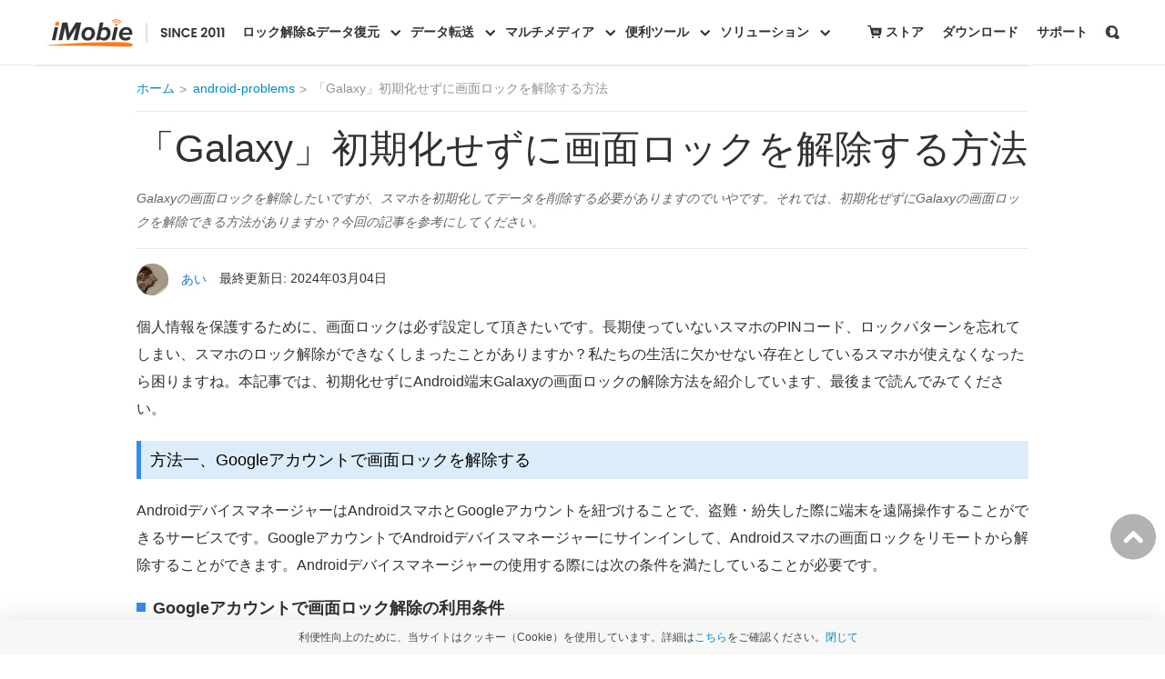

--- FILE ---
content_type: text/html
request_url: https://www.imobie.jp/android-problems/how-to-unlock-galaxy-screen-lock-without-reset.htm
body_size: 5435
content:
<!DOCTYPE html>
<html lang="ja-JP">
	<head>
		<meta charset="UTF-8">
		<title>初期化せずに！Galaxyスマホの画面ロックの解除方法</title>
		<meta name="description" content="PINコード、ロックパターンを突然忘れてしまう人も少なくないと思います。画面ロックの解除方法を知っておけば、焦らずに対処することができます。本記事では三つの対処法をご紹介します。" />
		<meta name="keywords" content="" />
				<!-- twitter:card -->
		<meta name="twitter:card" content="summary" />
		<meta name="twitter:site" content="@imobie" />
		<meta name="twitter:title" content="初期化せずに！Galaxyスマホの画面ロックの解除方法" />
		<meta name="twitter:description" content="PINコード、ロックパターンを突然忘れてしまう人も少なくないと思います。画面ロックの解除方法を知っておけば、焦らずに対処することができます。本記事では三つの対処法をご紹介します。" />
		<meta name="twitter:image" content="https://imobie-resource.com/jp/support/img/how-to-unlock-galaxy-screen-lock-without-reset-0.png" />
		<!-- end of twitter:card -->
		<!-- facebook:ogp -->
		<meta property="fb:app_id" content="1903292629882596" />
		<meta property="og:url" content="https://www.imobie.jp/android-problems/how-to-unlock-galaxy-screen-lock-without-reset.htm" />
		<meta property="og:type" content="article" />
		<meta property="og:title" content="初期化せずに！Galaxyスマホの画面ロックの解除方法" />
		<meta property="og:description" content="PINコード、ロックパターンを突然忘れてしまう人も少なくないと思います。画面ロックの解除方法を知っておけば、焦らずに対処することができます。本記事では三つの対処法をご紹介します。" />
		<meta property="og:image" content="https://imobie-resource.com/jp/support/img/how-to-unlock-galaxy-screen-lock-without-reset-0.png" />
		<!-- end of facebook:ogp -->

		<meta itemprop="name" content="初期化せずに！Galaxyスマホの画面ロックの解除方法">
		<meta itemprop="description" content="PINコード、ロックパターンを突然忘れてしまう人も少なくないと思います。画面ロックの解除方法を知っておけば、焦らずに対処することができます。本記事では三つの対処法をご紹介します。">
		<meta itemprop="image" content="https://imobie-resource.com/jp/support/img/how-to-unlock-galaxy-screen-lock-without-reset-0.png">
			
		<meta name="viewport" content="width=device-width, initial-scale=1.0">
		<!--[if lte IE 9]><script src="/js/html5shiv.js"></script><![endif]-->
		<link rel="canonical" href="https://www.imobie.jp/android-problems/how-to-unlock-galaxy-screen-lock-without-reset.htm">		<link rel="stylesheet" href="https://imobie-resource.com/jp/css/stcommon.css" />
		<link rel="stylesheet" href="https://imobie-resource.com/jp/css2/style.css" />
		<script src="https://www.imobie.jp/js/analytics.js"></script>
	</head>
<body>
<header>
  <div class="zoom navcnt">
    <nav class="zoom navigation">
      <div class="navlogo"><a href="https://www.imobie.jp"></a></div>
      <div class="navmo_meau"> <span class="enav_meau1"></span> <span class="enav_meau2"></span> <span class="enav_meau3"></span> </div>
      <div class="navpcsort"></div>
    </nav>
  </div>
</header><div class="zoom wrap rs_clm4box">
  <div class="sptnavbar"><div class="pw980 zoom sptbar"> <span class="sptbar_logo sptdk_logo">DroidKit</span><ul><li><a href="https://www.imobie.jp/droidkit/">機能一覧</a></li><li><a href="https://www.imobie.jp/droidkit/reviews.htm">レビュー</a></li><li class="sptbar_dl"><a href="https://www.imobie.jp/go/download.php?product=dk&id=0">無料ダウンロード</a></li><li class="sptbar_buy"><a href="https://www.imobie.jp/go/store.php?product=dk&id=0">購入</a></li></ul></div></div> 
  <div class="pw980 rs_clm4">
	 <div class="addthis_toolbox addthis_floating_style addthis_counter_style" style="right:70px; background:#fbfbfb; border:1px #e9e9e9 solid; top:110px;"> <a class="addthis_button_facebook_like" fb:like:layout="box_count"></a> <a class="addthis_button_tweet" tw:count="vertical"></a> <a class="addthis_counter"></a> </div>
			<div id="crumbs2" class="crumbs2">
				<ul>
					<li><a href="/">ホーム</a></li>
					<li><a href="/android-problems/list.htm">android-problems</a></li>
					<li><a href="https://www.imobie.jp/android-problems/how-to-unlock-galaxy-screen-lock-without-reset.htm"><b>「Galaxy」初期化せずに画面ロックを解除する方法</b></a></li>
				</ul>
			</div>
            			<div class="left wrap_left spt_left">
			<h1>「Galaxy」初期化せずに画面ロックを解除する方法</h1>
			<div class="summary"><p>Galaxyの画面ロックを解除したいですが、スマホを初期化してデータを削除する必要がありますのでいやです。それでは、初期化ぜずにGalaxyの画面ロックを解除できる方法がありますか？今回の記事を参考にしてください。</p>
</div>
			<div class="zoom langage_time">
				<div class="left upd_time">
					<img loading="lazy" width="50" height="50" alt="作者の画像" src="https://imobie-resource.com/jp/support/img/tang.png"> <a>あい</a> <span>最終更新日: 2024年03月04日</span>
				</div>
								</div>

				<p>個人情報を保護するために、画面ロックは必ず設定して頂きたいです。長期使っていないスマホのPINコード、ロックパターンを忘れてしまい、スマホのロック解除ができなくしまったことがありますか？私たちの生活に欠かせない存在としているスマホが使えなくなったら困りますね。本記事では、初期化せずにAndroid端末Galaxyの画面ロックの解除方法を紹介しています、最後まで読んでみてください。</p>
<h2>方法一、Googleアカウントで画面ロックを解除する</h2>
<p>AndroidデバイスマネージャーはAndroidスマホとGoogleアカウントを紐づけることで、盗難・紛失した際に端末を遠隔操作することができるサービスです。GoogleアカウントでAndroidデバイスマネージャーにサインインして、Androidスマホの画面ロックをリモートから解除することができます。Androidデバイスマネージャーの使用する際には次の条件を満たしていることが必要です。</p>
<h3><strong>Googleアカウントで画面ロック解除の利用条件</strong></h3>
<ul>
<li>1.お使いのGalaxyスマホが、電源オン且つネットワークに接続されている。</li>
<li>2.Google アカウントにログインしている</li>
<li>3.Google Play での表示がオンになっている</li>
<li>4.位置情報がオンになっている</li>
<li>5.「デバイスを探す」がオンになっている</li>
</ul>
<h3><strong>Androidデバイスマネージャーの使用方法</strong></h3>
<p>1&gt; ブラウザでAndroidデバイスマネージャーを開きます。</p>
<p>2&gt; Googleアカウントのログインが要求されますので、お使いのGoogleアカウントとパスワードを入力します。</p>
<p>3&gt; 対象端末を選択して、メニューから「消去」をクリックします。</p>
<div id="attachment_47451" style="width: 810px" class="wp-caption alignnone"><img src="https://imobie-resource.com/jp/support/img/how-to-unlock-galaxy-screen-lock-without-reset-1.jpg" loading="lazy" alt="写真元：itmedia.co.jp" width="800" height="462" class="size-full wp-image-47451" /><p class="wp-caption-text">写真元：itmedia.co.jp</p></div>
<h2>方法二、Find My Mobileで画面ロックを解除する</h2>
<p>「Find My Mobile」はGalaxyスマホの位置の確認や、データの保護ができる機能です。パターン、PIN、またはパスワードを忘れてしまった場合でも、「端末リモート追跡」で端末のロックを解除することも可能です。以下は「端末リモート追跡」サービスから、画面のロックをリモートで解除する条件と方法をご説明します。</p>
<h3><strong>Find My Mobileで画面ロック解除の利用条件</strong></h3>
<p>1.Galaxyアカウントを設定している。</p>
<p>2.「端末リモート追跡」もしくは「リモートロック解除」が有効になっている。</p>
<p>3.お使いのGalaxyスマホが、電源On且つネットワークに接続されている。</p>
<h3><strong>Find My Mobileの利用方法</strong></h3>
<p>1&gt;「端末リモート追跡」のWebサイト (https://findmymobile.samsung.com) お使いのSamsungアカウントでサインインします。</p>
<div id="attachment_47452" style="width: 609px" class="wp-caption alignnone"><img src="https://imobie-resource.com/jp/support/img/how-to-unlock-galaxy-screen-lock-without-reset-2.jpg" loading="lazy" alt="写真元：galaxymobile.jp" width="599" height="431" class="size-full wp-image-47452" /><p class="wp-caption-text">写真元：galaxymobile.jp</p></div>
<p>2&gt;サインインできましたら、Galaxyスマホの位置情報が表示されます。</p>
<p>3&gt;メニューから「ロック解除」を選択します。</p>
<div id="attachment_47453" style="width: 358px" class="wp-caption alignnone"><img src="https://imobie-resource.com/jp/support/img/how-to-unlock-galaxy-screen-lock-without-reset-3.jpg" loading="lazy" alt="写真元：galaxymobile.jp" width="348" height="558" class="size-full wp-image-47453" /><p class="wp-caption-text">写真元：galaxymobile.jp</p></div>
<p>4&gt;画面の説明を確認した上、「ロック解除」をクリックします。</p>
<p>5&gt;本人確認のため、再度Galaxyアカウントの「パスワード」を入力し「次へ」をクリックします。</p>
<p>6&gt;「端末のロックが解除されました」と表示されますと解除完了です。</p>
<h2>方法三、専用ツールDroidKitで画面ロックを解除する</h2>
<p><a href="https://www.imobie.jp/droidkit/">DroidKit</a>は画面ロックの解除、データの復元、データの管理、システムの問題の修正など複数の機能を持っているAndroid端末対象の専用ツールです。Google アカウントの情報やSamsungアカウントの情報、設定条件に満たすなどが必要なく、ほとんどの機種とOSバージョンを対応できます。数回クリックだけで画面ロックを解除できますので、初心者としてもとても分かりやすく、便利なツールです。</p>
<p>次はDroidKit を使用して画面ロックを簡単に解除する方法をご紹介します。</p>
<p>1&gt; <a href="https://www.imobie.jp/go/download.php?product=dk&amp;id=5">DroidKitをパソコンにインストール</a>し、起動します。</p>
<div>
<p class="godownpc spdlbtnos"><a href="https://www.imobie.jp/go/download.php?product=dk&amp;os=win&amp;id=3" class="testdlwin"> <b><em>無料ダウンロード(Win版)</em> Windows全般で動作可能</b> </a> <a href="https://www.imobie.jp/go/download.php?product=dk&amp;os=mac&amp;id=3" class="testdlmac"> <b><em>無料ダウンロード(Mac版)</em> Mac全般で動作可能</b> </a></p>
<p class="atcmsgodownb godownmo"><a class="godownmo" href="https://www.imobie.jp/go/download.php?product=dk&amp;feature=unlock&amp;id=3">無料体験</a><b>ウイルス検査済み</b></p>
</div>
<p>2&gt; お使いのGalaxyスマホとパソコンをUSBケーブルで接続します。</p>
<p>3&gt; DroidKitの画面から「画面ロックを削除」モードを選択します。</p>
<div id="attachment_46472" style="width: 1020px" class="wp-caption alignnone"><img src="https://imobie-resource.com/jp/support/img/droidkit-unlock-android-screen-1.png" loading="lazy" alt="画面ロックを削除" width="1010" height="600" class="size-full wp-image-46472" /><p class="wp-caption-text">画面ロックを削除</p></div>
<p>4&gt;「開始」をクリックすると、デバイス用の構成ファイルの準備が開始します。</p>
<div id="attachment_39049" style="width: 1020px" class="wp-caption alignnone"><img src="https://imobie-resource.com/jp/support/img/droidkit-unlock-android-screen-2.png" loading="lazy" alt="Androidスマホの画面ロックを解除する方法" width="1010" height="600" class="size-full wp-image-39049" /><p class="wp-caption-text">Androidスマホの画面ロックを解除する方法</p></div>
<p>5&gt;デバイスの構成ファイルが準備されました画面でましたら、「今すぐ解除」をクリックします。</p>
<div id="attachment_39051" style="width: 1020px" class="wp-caption alignnone"><img src="https://imobie-resource.com/jp/support/img/droidkit-unlock-android-screen-4.png" loading="lazy" alt="Androidスマホの画面ロックを解除する方法" width="1010" height="600" class="size-full wp-image-39051" /><p class="wp-caption-text">Androidスマホの画面ロックを解除する方法</p></div>
<p>6&gt;画面の指示に従い、リカバリーモードにして、デバイスのキャッシュとデータを消去します。</p>
<p>7&gt;キャッシュとデータの消去が完了すると、Androidの画面ロック解除が開始されます。解除プロセスが完了したら、解除しました画面が表示されます。</p>
<div id="attachment_39055" style="width: 1020px" class="wp-caption alignnone"><img src="https://imobie-resource.com/jp/support/img/droidkit-unlock-android-screen-8.png" loading="lazy" alt="Androidスマホの画面ロックを解除する方法" width="1010" height="600" class="size-full wp-image-39055" /><p class="wp-caption-text">Androidスマホの画面ロックを解除する方法</p></div>
<h2>まとめに</h2>
<p>以上、3つのGalaxyスマホの画面ロックを解除する方法をご紹介しました。解決になりましたでしょうか？Google アカウントやSamsungアカウントも分からなくなり、もしくは「デバイスを探す」機能をオンに設定していない方もご心配なく、DroidKitはアカウントがなくても簡単にロック解除できます。また、画面ロック解除以外、データ管理・復元、システム不具合の修復など様々な機能があります、ぜひ<a href="https://www.imobie.jp/go/download.php?product=dk&amp;id=6">DroidKitをダウンロードして</a>みてください。</p>
<div class="spt_related">
<p><b class="ft22 spt_related_title">関連記事</b></p>
<ul>
<li><a href="https://www.imobie.jp/support/what-you-need-to-do-when-you-switch-from-android-to-iphone.htm">AndroidからiPhoneに機種変更する時のやることまとめ</a></li>
<li><a href="https://www.imobie.jp/android-recovery/restore-android-memo.htm">【Android】削除したメモ帳のデータを復元する方法</a></li>
<li><a href="https://www.imobie.jp/android-recovery/samsung-galaxy-unlock-all-screens.htm" target="_blank" rel=" noreferrer noopener">【2025無料】Samsung Galaxy全ての画面ロックを解除する</a></li>
</ul>
</div>
 								<div class="zoom author">
					<img class="left" loading="lazy" width="50" height="50" alt="作者の画像" src="https://imobie-resource.com/jp/support/img/tang.png">
					<div class="left author_cont">
						<div class="left author_cont_share">
							<b>あい</b>
							<a href="https://twitter.com/iMobie_jp"><img  loading="lazy" width="15" height="13" alt="Twitter Share" src="https://imobie-resource.com/jp/support/img/tw_icon.jpg"></a>
							<a href="https://www.facebook.com/iMobieJapan"><img loading="lazy" width="15" height="15" alt="Facebook Share" src="https://imobie-resource.com/jp/support/img/fb_icon.jpg"></a>
						</div>
						<div class="clear"></div>
						<p>iOS＆Androidのスマホトラブルをわかりやすく解説し、便利な使い方や裏技Tipsもお届けします。日々の困りごとが少しでも解決できれば嬉しいです。</p>
					</div>
				</div>
				<div class="spt_comment">
					<div id="disqus_thread"></div>
				</div>
			</div>
</div>
<div class="rs_clm4_top"><img loading="lazy" width="50" height="50" alt="Topへ戻るアイコン" src="https://imobie-resource.com/jp/support/img/rs_clm4_top.png"></div></div>
<div><footer class="fthomebot"></footer></div>

<script type="application/ld+json">
	[{
		"@context": "https://schema.org",
		"@type": "Article",
		"mainEntityOfPage": {
			"@type": "WebPage",
			"@id": "https://www.imobie.jp/android-problems/how-to-unlock-galaxy-screen-lock-without-reset.htm"
		},
		"headline": "「Galaxy」初期化せずに画面ロックを解除する方法",
		"image": "https://imobie-resource.com/jp/support/img/how-to-unlock-galaxy-screen-lock-without-reset-1.png",
		"dateModified": "2024-03-04",
		"author": {
			"@type": "Person",
			"name": "あい"
		},
		"publisher": {
			"@type": "Organization",
			"name": "iMobie",
			"logo": {
				"@type": "ImageObject",
				"url": "https://imobie-resource.com/jp/img/logo.png"
			}
		},
		"description": "PINコード、ロックパターンを突然忘れてしまう人も少なくないと思います。画面ロックの解除方法を知っておけば、焦らずに対処することができます。本記事では三つの対処法をご紹介します。"
	}
,
	{
		"@context": "http://schema.org",
		"@type": "BreadcrumbList",
		"itemListElement": [{
			"@type": "ListItem",
			"position": 1,
			"item": {
				"@id": "https://www.imobie.jp",
				"name": "ホーム"
			}
		}, {
			"@type": "ListItem",
			"position": 2,
			"item": {
				"@id": "/android-problems/list.htm",
				"name": "android-problems"
			}
		}, {
			"@type": "ListItem",
			"position": 3,
			"item": {
				"@id": "https://www.imobie.jp/android-problems/how-to-unlock-galaxy-screen-lock-without-reset.htm",
				"name": "「Galaxy」初期化せずに画面ロックを解除する方法"
			}
		}]
	}	
	
]
</script>
<script type="text/javascript" src="https://imobie-resource.com/jp/js/jquery.imobie.js"></script> 
<script type="text/javascript" src="https://imobie-resource.com/jp/js/stcommon.js"></script> 
<script type="text/javascript" src="https://imobie-resource.com/jp/js/sptcms.js"></script>
</body>
</html>

--- FILE ---
content_type: text/css
request_url: https://imobie-resource.com/jp/css/stcommon.css
body_size: 7801
content:
/* CSS Document */
@charset "utf-8";
/* Reset CSS */
html, body, dl, dd, h1, h2, h3, h4, h5, h6, p, ol, ul{ margin:0; padding:0;}
article, aside, figure, footer, header, menu, nav, section, summary, time{display:block; margin:0; padding:0;}
h1,h2,h3,h4,h5,h6,pre,code,address,caption,cite,code,em,th,p,a,li,td,div{font:400 12px/1 'Lucida Grande', 'Hiragino Kaku Gothic ProN', '銉掋儵銈儙瑙掋偞 ProN W3', 'Meiryo', '銉°偆銉偑', 'sans-serif'; color:#333;}
img{border:none;height:auto;}
table{border-collapse:0; border-spacing:0;}
ul, ol {list-style: none;}
a{ text-decoration:none; hide-focus: expression(this.hideFocus=true); /* for ie 5+ */outline: none; /* for firefox 1.5 + */}
a:focus {outline: 0;}
a:visited, a:link, a:active {text-decoration: none; color: #08c;}
a:hover { text-decoration: underline; color: #08c;}

/*often style*/
.ftwa:visited, .ftwa:link, .ftwa:active {color:#fff;}/*A tag of the default color is white**/
.zoom{zoom:1;}
.zoom:after{content:""; display:block; height:0; clear:both; visibility:hidden;}
.clear{clear:both;}
.left{float:left;}
.right{float:right;}
.dsb{display:block;}
.valm{vertical-align:middle;}
.dsn{display:none;}
.pta{position:absolute}
.ptr{ position:relative;}
.pw900{width:900px; margin-left:auto; margin-right:auto;}
.pw980{width:980px; margin-left:auto; margin-right:auto;}
.pw1120{width:1120px; margin-left:auto; margin-right:auto;}
.nobg{background:none;}
.o_hide{overflow:hidden;}
.wrap .no_boder,.warp .no_boder{ border:none;}
.boundary{ border-bottom:1px solid #e5e5e5;}
.wrap .wt400{ width:400px;}
.wrap .wt450{ width:450px;}
.wrap .wt500{ width:500px;}
.wrap .wt550{ width:550px;}
.wrap .wt600{ width:600px;}
.wrap .wt650{ width:650px;}
.wrap .wt700{ width:700px;}
.wrap .wt750{ width:750px;}
.wrap .wt800{ width:800px;}

.dft_pw {max-width: 1400px;width: 100%;margin-left: auto;margin-right: auto;}
.pw1400{max-width: 1400px;width: 98%; margin-left: auto;margin-right: auto;}
/*font style**/

.fts8{font-size:8vw;}
.fts75{font-size:75vw;}
.fts7{font-size:7vw;}
.fts65{font-size:6.5vw;}
.fts6{font-size:6vw;}
.fts55{font-size:5.5vw;}
.fts5{font-size:5vw;}
.fts45{font-size:4.5vw;}
.fts4{font-size:4vw;}
.fts35{font-size:3.5vw;}
.fts3{font-size:3vw;}
.fts25{font-size:2.5vw;}
.fts2{font-size:2vw;}
.fts15{font-size:1.5vw;}
.fts1{font-size:1vw;}

.ftb{font-weight:bold;}
.alr{text-align:right;}
.alc{text-align:center;}
.all{text-align:left;}
.ft14{font-size:14px;}
.ft16{font-size:16px;}
.ft18{font-size:18px;}
.ft20{font-size:20px;}
.ft22{font-size:22px;}
.ft24{font-size:24px;}
.ft30{font-size:30px;}
.ft32{font-size:32px;}
.ft36{font-size:36px;}
.ft38{font-size:38px;}
.ft40{font-size:40px;}
.ft42{font-size:42px;}
.ft48{font-size:48px;}
.ft56{font-size:56px;}
.fthin{ font-weight:300;}
.fclr666{ color:#666;}
/*color style**/
.white{color:#fff;}
.red{color:#f00;}
.black{color:#000;}
.green{color:#03bd83;}
.blue{color:#00a8ec;}

/*list style**/
.ulnum{list-style:decimal; padding-left:26px;}/*style of ul is number**/
.ulcircle{list-style:disc; padding-left:20px;}/*style of ul is circle**/
.ulifl li{float:left;}

/*margin padding style**/
.mt10{margin-top:10px;}
.mt20{margin-top:20px;}
.mt25{margin-top:25px;}
.mt30{margin-top:30px;}
.mt40{margin-top:40px;}
.mt50{margin-top:50px;}
.mt60{margin-top:60px;}
.mt70{margin-top:70px;}
.mt80{margin-top:80px;}
.mt90{margin-top:90px;}
.mt100{margin-top:100px;}
.pt10{padding-top:10px;}
.pt20{padding-top:20px;}
.pt30{padding-top:30px;}
.pt40{padding-top:40px;}
.pt50{padding-top:50px;}
.pt60{padding-top:60px;}
.pt70{padding-top:70px;}
.pt100{padding-top:100px;}
.mr10{margin-right:10px}
.mr20{margin-right:20px}
.mr30{margin-right:30px}
.mr40{margin-right:40px}
.mr50{margin-right:50px}
.mr60{margin-right:60px}
.mr70{margin-right:70px}
.mr80{margin-right:80px}
.mr90{margin-right:90px}
.mr100{margin-right:100px}

input:focus {outline: 0;}


/*nav pc*/
.navcnt{ width:100%; background:#fff; position:relative; z-index:55; box-shadow:0 1px 1px #e9e9e9;}

.navcnt h1,.navcnt h2,.navcnt h3,.navcnt h4,.navcnt h5,.navcnt h6,.navcnt pre,.navcnt code,.navcnt address,.navcnt caption,.navcnt cite,.navcnt code,.navcnt em,.navcnt th,.navcnt p,.navcnt a,.navcnt li,.navcnt td,.navcnt b,.navcnt div,.navcnt span{font-family: "Poppins";}

.navcnt a{ text-decoration:none;}
.navcnt a:hover{ color:#0c7bed; text-decoration:none;}
.navmo_meau,.navmo_cont{ display:none;}
.navigation{ max-width:1400px; width:92%; margin-left:auto; margin-right:auto; height: auto; padding: 15px 0; background:#fff;}
.navlogo{ width:197px; height:40px; float:left; margin-right: 8px; margin-top: 0; background:url(https://imobie-resource.com/en/img/imobie-logonew.png) no-repeat; background-size:197px auto; background-position:0 6px;}
.navlogo a{ display:block; height:40px; width:inherit;}
.navpcsort{ float:none;}
.navpcsort .navpcsort_top{text-align: right; float: right; }
.navpcsort_top a{font-size: 14px;line-height: 14px;margin-left: 20px; color: #333;font-weight: 600; line-height: 40px;}
.navpcsort_top a:hover{color: #333;}
.navpcsort_top .navpcsearch{border: none;}

.navpcsort_top a.buy_icon{}
.navpcsort_top .buy_icon::before{content: "\e929";font-family: iconfont;font-size: inherit;color: inherit;display: inline-block;vertical-align: middle;font-weight: 400;margin: -3px 4px 0 0;}
.sub_nav_float.sub_nav { max-width: 100%; }
.sub_nav_float .sub_nav_cont{ max-width: 1400px !important; width: 100% !important; }

    




.navpcarea{ margin:0 0 0 40px; display:inline-block; vertical-align:middle; position:relative; line-height: 40px;}
/* .navpcarea:after{content:""; position:absolute; left:0; bottom:0; width:0; height:2px; background-color:#0C7BEC; border-radius:2px; transition:width .3s ease-in-out;}
.navpcarea:hover:after{width:100%;} */
.navpcarea:hover .navpcpro:after{transform: rotateZ(180deg);}
.navpcpro{ font-size:14px; color:#333333; cursor:pointer;font-weight: 600;}
.navpcpro:after{content:"\e800";-webkit-text-stroke: 1px #333333; font-family:"iconfont"; display:inline-block; vertical-align:middle; color:inherit; cursor:pointer; transition:transform ease-in-out 0.3s; -webkit-transition:transform ease-in-out 0.3s; -moz-transition:transform ease-in-out 0.3s; -o-transition:transform ease-in-out 0.3s; -ms-transition:transform ease-in-out 0.3s; font-weight:bold; margin-left:10px;font-weight: inherit;}
.navpcarea6:after{display:none;}
.navpcsearch{ position:relative; line-height:1; margin-top:2px;}
.navpcsearch:after{font-size:14px; content:"\e91f";display: inline-block;vertical-align: middle; font-family:"iconfont"; color:#333333;-webkit-text-stroke: .5px #333333;}
/* .navpcsearch:hover:after{color:#0c7bed;} */

.navpc_prob{ position:absolute; visibility:hidden; height:0; background:#ffffff; left:0; right:0; top:56px; z-index:4; margin:auto; box-shadow:0 0 30px rgba(0,0,0,0.2); border-radius:10px; }
.navpc_probcnt{ height:inherit; overflow:hidden; padding:0px 0 0;}
.navpc_prob1{ width:351px; left:-109px;}
.navpc_prob2{ width:351px; left:-143px;}
.navpc_prob3{ width:702px; left:-310px;padding: 20px 20px 30px 20px;box-sizing: border-box;}
.navpc_prob4{ width:702px; left:-318px;padding: 20px 20px 30px 20px;box-sizing: border-box;}
.navpc_prob5{ width:576px; left:-246px;padding: 20px 20px 30px 20px;box-sizing: border-box;}
.navpc_probfs{ width:279px;}
.navpc_probfs h4{ font-size:14px; color:#666; margin:0px 0 0px 10px;line-height: 40px;}
.navpc_probfs h4.opttitle{opacity: 0;pointer-events: none;}
.navpc_prob:before{ width:0; height:0; content:""; display:block; position:absolute; border:12px solid transparent; border-bottom:8px solid #fff; left:calc(50% - 15px); top:-19px; z-index:2; opacity:0;}
.navpc_prob4:before{left: calc(50% - 15px);}
.navpc_prob5:before{left: 267px;}

.navpc_prob:after{content:""; z-index:-1; width:100%; height:30px; position:absolute; top:-30px; left:0; right:0; margin:auto;}
/* .navpcarea:hover .navpcpro{color:#0c7bed;} */
.navpcarea:hover .navpc_prob{z-index:5; visibility:visible; transition:height linear 0.2s; -webkit-transition:height linear 0.2s; -moz-transition:height linear 0.2s; -o-transition:height linear 0.2s; -ms-transition:height linear 0.2s;}
.navpcarea:hover .navpc_prob:before{ opacity:1;}
.navpcarea:hover .navpc_prob:after{z-index:1;}
.navpcarea1:hover .navpc_prob1{height:454px;}
.navpcarea2:hover .navpc_prob2{height:454px;}
.navpcarea3:hover .navpc_prob3{height:454px; }
.navpcarea4:hover .navpc_prob4{height:373px;}
.navpcarea5:hover .navpc_prob5{height:310px;}


.navpc_prob a{display: flex;height: 91px; align-items: center; width:100%; padding:10px 10px 10px 10px ;box-sizing: border-box; border-radius:8px;transition: .3s;}
.navpc_prob a:first-child:before{width:0; height:0; content:""; display:block; position:absolute; border:12px solid transparent; border-bottom:8px solid #f4f6f8; left:calc(50% - 8px); top:-20px; z-index:2; display:none;}
.navpc_prob a:hover{background: #F5F5F5;}
.navpc_prob a:first-child:hover:before{ display:block;}
.navpc_prob a>img{ margin:0 16px 0 0px; display:inline-block; vertical-align:middle;width: 45px;}
.navpc_prob4 .navpc_probfs1 { padding-bottom:0px; width:311px; }
.navpc_probfs1{padding-bottom:10px;  width:100%; padding: 20px;box-sizing: border-box;}
.navpc_probfs2{padding-bottom:10px;  width:100%; padding: 20px;box-sizing: border-box;}
.navpc_probfs3{width: 311px;position: relative;}
.navpc_probfs3.left::after{content: "";height: 364px;width: 1px;background: #E3E3E3;top: 40px;position: absolute;right: -15px;}
.navpc_probfs4{width: 311px;position: relative;}
.navpc_probfs4.left::after{content: "";height: 273px;width: 1px;background: #E3E3E3;top: 40px;position: absolute;right: -15px;}
.navpc_probfs5{width: 246px;position: relative;}
.navpc_probfs5.left::after{content: "";height: 210px;width: 1px;background: #E3E3E3;top: 40px;position: absolute;right: -15px;}
.navpcarea2 .navpc_probfs3 a{margin-bottom:4px;}
.navpc_prob a>span{ width:100%; display:inline-block; vertical-align:middle;}
.navpc_prob a>span b{ font-size:16px; color:#333;font-weight: 600; display:block; line-height:30px;}
.navpc_prob a>span i{font-style:normal; font-size:inherit; color:#888; margin-left:5px;}
.navpc_prob a>span em{ font-size:12px; color:#666; display:block; line-height:1.5; font-style:normal;}

.navpc_probfs1 a>span{width:calc(100% - 90px);}
.navpc_probfs5 a{margin-top: 5px; line-height: 40px;height: auto; padding:0 0 0 20px; font-size:14px;font-weight: 500; color:#333;box-sizing: border-box; width: 100%;}
.navpc_probfs5 a:hover{color: #333;}
.navpc_probfs5 a:nth-child(2) {margin-top: 10px;}

/*nav mo*/
.navmo_head{ height:56px; background:#f9f9f9; box-shadow:0 2px 2px rgba(0,0,0,0.1);}
.navmo_meau{width:24px; height:24px; cursor:pointer; float:right; margin:10px 10px 0 0; color:#333333;}
.navmo_meau span{ display:block; width:100%; height:3px; margin:3px 0; background-color:#000; transition:all 0.5s ease; -webkit-transition:all 0.5s ease; -moz-transition:all 0.5s ease; -ms-transition:all 0.5s ease; -o-transition:all 0.5s ease;}
.navmo_cont{ width:100%; height:0; overflow:scroll; z-index:50; background:#f9f9f9; position:fixed; top:70px; left:0; transition:height linear 0.3s; -webkit-transition:height linear 0.3s; -moz-transition:height linear 0.3s; -o-transition:height linear 0.3s; -ms-transition:height linear 0.3s;}
.navmo_cont ul li{ width:86%; border-bottom:1px solid #e9e9e9; line-height:1; margin:0 auto; padding:0 7%;}
.navmo_cont ul li>.nav_a,
.navmo_cont ul li>a{ font-size:18px; color:#333333; padding:15px 0; display:block; position:relative;}
.navmo_cont ul li>.nav_a:link,
.navmo_cont ul li>a:link{color:#333333;}
.navmo_cont_pro>.nav_a:after,
.navmo_cont_lang>.nav_a:after,
.navmo_cont_pro>a:after,
.navmo_cont_lang>a:after{content:"\e800"; font-family:"iconfont"; font-size:20px; display:block; color:#333333; position:absolute; right:-15px; top:18px; transition:transform ease-in-out 0.3s; -webkit-transition:transform ease-in-out 0.3s; -moz-transition:transform ease-in-out 0.3s; -o-transition:transform ease-in-out 0.3s; -ms-transition:transform ease-in-out 0.3s; z-index:52;}
.navpcsortmo_top>a:after{display: none;}

.navmo_cont ul li.checked>.nav_a,
.navmo_cont ul li.checked>a{color:#0c7bed;}
.navmo_cont ul li.checked.navmo_cont_pro>.nav_a:after,
.navmo_cont ul li.checked.navmo_cont_lang>.nav_a:after,
.navmo_cont ul li.checked.navmo_cont_pro>a:after,
.navmo_cont ul li.checked.navmo_cont_lang>a:after{transform:rotate(180deg); color:#0c7bed;}
.navmo_cont_prosty>a { display: block; padding: 10px 0; border-bottom: 1px solid #e9e9e9; }
.navmo_cont_prosty.link>a { display: block; padding: 7px 0 7px 0px; font-size: 16px ;color: #000;position: relative;border: 0;}
.navmo_cont_prosty>a:last-child { border-bottom: none; }
.navmo_cont_prosty>a span { display: inline-block;vertical-align: middle; text-align: left; margin-left: 10px;width: calc(100% - 50px); }
.navmo_cont_prosty>a img{vertical-align: middle;}
.navmo_cont_prosty>a span b { font-size: 16px; font-weight: 600; color: #2E2E2E; line-height: 1.8;}
.navmo_cont_prosty>a span em { font-size: 15px; color: #999; }
.navmo_cont_prosty{ margin-bottom:15px; display:none;}

.navmo_cont_prosty h4{ position:relative;}
.navmo_cont_prosty h4:before{ width:4px; height:4px; border-radius:4px; background:#a8a8a8; content:""; display:block; position:absolute; left:0; top:9px; z-index:10;}
.navmo_cont_prosty h4 a{ font-size:16px; color:#666666; padding-left:10px; margin-bottom:15px; display:block; position:relative;}
.navmo_proa2{ margin-top:15px;}
.navmo_cont_prosty.navmo_cont_proat h4 a:after,.navmo_cont_prosty.navmo_cont_propr h4 a:after,.navmo_cont_prosty.navmo_cont_promore h4 a:after{ content:"\e902"; font-family:"iconfont"; position:relative; display:inline-block; margin-left:6px; top:1px; color:inherit; font-size:14px;}
.navmo_cont_prosty p{ width:100%; margin:3px auto; background:#ececec; border-radius:5px;}
.navmo_cont_prosty p a{ padding:10px 15px 10px 10px; line-height:1.4; font-size:14px; color:#000000; display:block; position:relative;}
.navmo_cont_prosty p a:after{ width:0; height:0; content:""; display:block; border:4px solid transparent; border-left:6px solid #000000; position:absolute; right:5px; top:15px;}
.navmo_cont_prosty p a span{ font-size:inherit; color:#00b440;}
.navmo_cont_lang .navmo_cont_prosty p{width:50%; float:left; margin-top:5px;}
.navmo_cont_lang .navmo_cont_prosty p a:before{margin:-2px 12px 0 5px;}


/*2025/03/28 nav-seo */
.navpc_probfs .probfs_title {font-size: 14px;color: #666;margin: 0px 0 0px 10px;line-height: 40px;}
.navpc_probfs .opttitle.opttitle {opacity: 0;pointer-events: none;}


.navmo_cont_prosty p{background: none;}
.navmo_cont_prosty p:before{display: none;}
.navmo_cont_lang .navmo_cont_prosty p a{margin-bottom: 0px; background:#ececec;border-radius: 5px;width: 95%;box-sizing: border-box;}


.navmo_cont ul li.navmo_cont_search{ border-bottom:none; width:94%; border:1px solid #eaeaea; border-radius:5px; padding:0; margin:35px auto; position:relative;}
.navmo_cont ul li.navmo_cont_search:after{ font-size:20px; content:"\e802"; font-family:"iconfont"; display:block; color:#333333; position:absolute; right:10px; top:15px; z-index:10;}
.navmo_cont ul li.navmo_cont_search .navmo_search_btn,
.navmo_cont ul li.navmo_cont_search a{ width:10%; height:50px; display:inline-block; vertical-align:middle; padding:0; position:relative;}
.navmo_cont ul li.navmo_cont_search .navmo_search_btn:after,
.navmo_cont ul li.navmo_cont_search a:after{font-size:20px; content:"\e91f"; font-family:"iconfont"; color:#333333; text-align:center; line-height:50px; position:relative; display:inline-block; margin-left:calc(50% - 10px);}
.navmo_cont_search input{ width:80%; height:40px; line-height:40px; font-size:18px; color:#333333; display:inline-block; vertical-align:middle; border:none; background:#f9f9f9;}
.overhid{ position:fixed; width:100%;}
.navcnt.navmo_open .navmo_head{ box-shadow:0 1px 1px #e9e9e9;}
.navcnt.navmo_open .navmo_meau span{ height:2px; background:#727272;}
.navcnt.navmo_open .enav_meau1{ transform:rotate(45deg) translate(3px,5px); -webkit-transform:rotate(45deg) translate(3px,5px); -moz-transform:rotate(45deg) translate(3px,5px); -o-transform:rotate(45deg) translate(3px,5px);}
.navcnt.navmo_open .enav_meau3{ transform:rotate(-45deg) translate(-2px,-1px); -webkit-transform:rotate(-45deg) translate(-2px,-1px); -moz-transform:rotate(-45deg) translate(-2px,-1px); -o-transform:rotate(-45deg) translate(-2px,-1px);}
.navcnt.navmo_open .enav_meau2{ display:none;}
.navcnt.navmo_open .navmo_cont{ height:calc(100% - 80px);padding-bottom: 100px;box-sizing: border-box;}

/*footer*/
footer {padding: 15px 0; text-align: center; border-top:1px solid #e5e5e5;}
footer p,footer p a,footer p a:link,footer p a:visited{ font-size:14px; line-height:1.8; color: #E6E6E6; text-decoration:none;}
footer p a:hover {color: #e6e6e6; text-decoration: underline;}
.fthomebot{ padding:0; border:none; background: #0F0F0F;; text-align:left;}
.fthomebot h1,.fthomebot h2,.fthomebot h3,.fthomebot h4,.fthomebot h5,.fthomebot h6,.fthomebot pre,.fthomebot code,.fthomebot address,.fthomebot caption,.fthomebot cite,.fthomebot code,.fthomebot em,.fthomebot th,.fthomebot p,.fthomebot a,.fthomebot li,.fthomebot td,.fthomebot b,.fthomebot div{font-family: "Poppins";}


.whitebg .fthomebot{ background-color: #fff;}
.fthomebot a{ text-decoration:none;}
.fthomebot a:hover{ text-decoration:none; color:#e6e6e6;}
.homebot{max-width:1650px; width:96%; margin:0 auto; padding:80px 0 80px; display: flex; justify-content: space-between;position: relative;}
.homebot b{display:block; margin-bottom:20px; font-size:18px; color:#E6E6E6;}
.homelist{margin: 0 5px;}
.homelist0{width: 23%;max-width: 313px;margin-left: 0;}
.homelist li{margin-bottom:18px;}
.homelist ul a{color:#CACACA; font-size:14px;}
.homelist li span{display:inline-block; vertical-align:top; color:#fff; font-size:12px; background-color:red; text-align:center; border-radius:5px; width:30px; height:16px; line-height:1; margin-left:5px;}
/* .homelist1{width:25%;}
.homelist2{width:24%;}
.homelist3{width:21.5%;} */
.homelist .ftsublogo{max-width: 313px;text-align: center;margin-top: 14px;}
.ftsublogo .footer_img{width: 100%;}
.homelist4{max-width: 285px;width: 21%;margin-right: 0;}
.homelist5 {  display: inline-block; width: 1px; background-color: #4d4d4d00; height: 1px; margin: 0 20px;}
.homelist5::after { content: "";display: inline-block; width: 1px; background-color: #4D4D4D; height: 100%;top: 0; position: absolute;}
.ftsubscribe{box-sizing: border-box; width:100%; height:40px; line-height:40px; position:relative;border-radius: 5px;border: 1.5px solid #333;background: none;}
.ftsubscribe>input{background: none; width:calc(100% - 101px);color: #E6E6E6; height:36px; border:none; outline:none; font-size:14px; display:inline-block; vertical-align:middle; padding:0 7px; margin:0; border-radius:5px 0 0 5px; margin-top:-3px;}
.ftsubscribe>input::placeholder{color: #B3B3B3;font-weight: 500;transition: .3s;}
.ftsubscribe>input.focus::placeholder{color: #333;font-weight: 500;}
.ftsubscribe>.ftscribe_submit,
.ftsubscribe>a{cursor: pointer;outline: none;border: none; right: 2px;position: absolute;top: 5px;  width:82px;transition: .3s; height:34px; line-height:34px; display:inline-block; vertical-align:middle; font-size:14px; color:#ffffff; border-radius:5px; background:#333; text-decoration:none; text-align:center; margin-top:-3px;}
.ftsubscribe>.ftscribe_submit:hover,
.ftsubscribe>a:hover{ color:#fff;}
.ftsubtips{ position:absolute; bottom:-22px; display:none; font-size:12px;}
.homegetnew{ font-size:14px; color:#CACACA; line-height:1.6; margin-top:20px;}
.idx_share{width: 181px;display: flex;justify-content: space-around;height: 38px;border-radius: 6px;align-items: center;background: #222;margin: 24px auto 0;}
.idx_share>a{display:inline-block; width:26px; height:26px; border-radius:5px; }
.idx_share>a::after{ content:""; width:26px; height:26px; margin:0 auto; display:block; background-size:cover; transition:all 0.1s linear; -webkit-transition:all 0.1s linear; -moz-transition:all 0.1s linear; -o-transition:all 0.1s linear; -ms-transition:all 0.1s linear;}
.idx_share>a::before{ content:""; width:26px; height:26px; margin:0 auto;background-size:cover; transition:all 0.1s linear; -webkit-transition:all 0.1s linear; -moz-transition:all 0.1s linear; -o-transition:all 0.1s linear; -ms-transition:all 0.1s linear;}

.idx_sharefc::before{background:url(https://imobie-resource.com/en/img/navico_ftfbnewact.svg) top center no-repeat; background-size: cover;display: none;}
.idx_sharetw::before{background:url(https://imobie-resource.com/en/img/navico_fttwnewact.svg) top center no-repeat;background-size: cover;display: none;}
.idx_shareyt::before{background:url(https://imobie-resource.com/en/img/navico_ftytbnewact.svg) top center no-repeat;background-size: cover;display: none;}
.idx_shareins::before{background:url(https://imobie-resource.com/en/img/navico_ftinnewact.svg) top center no-repeat;background-size: cover;display: none;}
.idx_sharetk::before{background:url(https://imobie-resource.com/en/img/navico_fttknewact.svg) top center no-repeat;background-size: cover;display: none;}


.idx_sharefc::after{background:url(https://imobie-resource.com/en/img/navico_ftfbnew.svg) top center no-repeat;}
.idx_sharetw::after{background:url(https://imobie-resource.com/en/img/navico_fttwnew.svg) top center no-repeat;}
.idx_shareyt::after{background:url(https://imobie-resource.com/en/img/navico_ftytbnew.svg) top center no-repeat;}
.idx_shareins::after{background:url(https://imobie-resource.com/en/img/navico_ftinnew.svg) top center no-repeat;}
.idx_sharetk::after{background:url(https://imobie-resource.com/en/img/navico_fttknew.svg) top center no-repeat;}

.idx_sharefc:hover::after{background:url(https://imobie-resource.com/en/img/navico_ftfbnewact.svg) top center no-repeat; background-size: cover;}
.idx_sharetw:hover::after{background:url(https://imobie-resource.com/en/img/navico_fttwnewact.svg) top center no-repeat;background-size: cover;}
.idx_shareyt:hover::after{background:url(https://imobie-resource.com/en/img/navico_ftytbnewact.svg) top center no-repeat;background-size: cover;}
.idx_shareins:hover::after{background:url(https://imobie-resource.com/en/img/navico_ftinnewact.svg) top center no-repeat;background-size: cover;}
.idx_sharetk:hover::after{background:url(https://imobie-resource.com/en/img/navico_fttknewact.svg) top center no-repeat;background-size: cover;}


.homelistmo{overflow: hidden;display: none;}
.idx_sharemo{width: 84%; max-width: 629px;height: auto;margin: 16px auto;border-radius: 15px;padding: 15px 0;}
.idx_sharemo>a{display:inline-block; width:auto; height:auto; border-radius:5px;width: 12%;max-width: 70px; }
.idx_sharemo>a img{vertical-align: bottom;width: 100%;}
.idx_sharemo>a:after{display: none;}


.homecopy{ width:100%; border-top:1px solid #4D4D4D;}
.homecopyct{max-width:980px; width:96%; margin:0 auto; padding:20px 0;}
.homecopy_des{ width:calc(100% - 100px); font-size:14px; color:#707070; display:inline-block; vertical-align:middle;}
.homecopy_des a{color: inherit;}
.homecopy_des a{ font-size:inherit; color:inherit;}
footer p.homecopy_des a{ font-size:inherit; color:inherit;}
.idx_language{position:relative; display:inline-block; vertical-align:middle;}
.idx_language>a{font-weight: 500; display:block; height:40px; line-height:40px; color:#707070; position:relative; font-size:14px; padding-left:10px;}
.idx_language>a:after{content: "\e800";font-family: "iconfont";display: inline-block;vertical-align: middle;color: inherit;cursor: pointer;transition: transform ease-in-out 0.3s;-webkit-transition: transform ease-in-out 0.3s;-moz-transition: transform ease-in-out 0.3s;-o-transition: transform ease-in-out 0.3s;-ms-transition: transform ease-in-out 0.3s;font-weight: bold;margin-left: 10px;font-weight: inherit; -webkit-text-stroke: 1.5px #707070;}
.idx_language>a:hover:after{transform: rotateZ(180deg);-webkit-text-stroke: 1px #e6e6e6;}
.idx_language_ul{max-width:250px; width:100%; border-radius: 6px;
    border: 1px solid #333;width: 113px;
    background: #0F0F0F; margin:-375px 0 10px 0; padding:10px 0; position: absolute; transform:translateX(-15px); -webkit-transform:translateX(-15px); opacity:0; z-index:-1; transition:all 0.3s ease; -webkit-transition:all 0.3s ease; -moz-transition:all 0.3s ease; -ms-transition:all 0.3s ease; margin-top:-382px; display:none;}
.idx_language_ul a{display:block; color:#666;font-weight: 500; line-height:30px; position:relative; text-align: center; font-size:14px; }
/* .idx_language_ul a:hover{color:#666; } */
.idx_language>a>img,.idx_language_ul a>img{ display:inline-block; vertical-align:middle; margin:-2px 9px 0 0;}
/* .idx_language_ul li:hover{background-color:#eee;} */
.idx_language:hover .idx_language_ul{opacity:1; z-index:10;  display:block;}

/*2019-11-28*/
.yeartips{ display:inline-block; vertical-align:middle; margin-left:2px; top:1px; position:relative; font-weight:normal; color:inherit; cursor:default;}
.yeartips:after{ content:"\e922"; font-family:"iconfont"; display:inline-block; font-weight:normal; font-size:14px;}
.yeartips i{ display:inline-block; width:220px; padding:10px; font-size:12px; line-height:1.5; border-radius:5px; box-shadow:0 0 50px rgba(0,0,0,0.1); position:absolute; top:25px; z-index:-3; left:-130px; background-color:#fff; opacity:0; transition:all 0.5s ease-in-out; -webkit-transition:all 0.5s ease-in-out; -moz-transition:all 0.5s ease-in-out; font-style:normal; color:#000;}
.yeartips i:after{content:""; display:inline-block; border:8px solid transparent; border-bottom-color:#fff; position:absolute; top:-16px; left:130px;}
.yeartips:hover i{opacity:1; z-index:3;}

/*2020-09-11 aui win dl*/ /*add 'common' and 'cmspt'*/
.auidlospop{display:none;}
.auidlospopbg{position:fixed; width:100%; height:100%; left:0; right:0; top:0; bottom:0; background:rgba(0,0,0,.6); z-index:59; animation:opac .3s ease-in-out alternate; }
.auidlospopcon{max-width:630px; padding:55px; position:fixed; left:0; right:0; margin:auto; top:50%; transform:translateY(-50%); background:url(https://imobie-resource.com/en/anyfix/img/afbuy_popbg.png) #fff center no-repeat; background-size:cover; border-radius:15px; z-index:60; animation:opac .3s ease-in-out alternate;}
.auidlospopcon p{font-size:18px; color:#000; margin-bottom:30px; line-height:1.8;}
.auidlospopcon a{display:inherit; display:inline-block; margin:7px; line-height:50px; font-size:18px; border-radius:8px; text-decoration:none; overflow:hidden; transition:transform 0.3s ease-in-out;}
.auidlospopcon a:hover{transform:translateY(-3px);}
.auidlospopcon .continuebtn{color:#39c2d6; width:220px; background:url(https://imobie-resource.com/en/anyunlock/img/auibuy_btnbg.png) #fff center no-repeat; background-size:100% 100%;}
.auidlospopcon .osdlbtn{padding:0 30px; color:#fff; background-color:#35bed9; background:linear-gradient(to right,#51d9c5,#1ba6eb);}
.closepop:before{content:"\e813"; font-family:iconfont; font-weight:bold; font-size:16px; cursor:pointer; position:absolute; top:10px; right:10px;}
.auidlospop_email{ width:100%; height:50px; margin-top:30px;}
.auidlospop_email .auidlospop_emaisub{ width:126px; height:50px; line-height:50px; text-align:center; display:inline-block; vertical-align:middle; font-size:18px; color:#fefefe; background-color:#35bed9; background:linear-gradient(to right,#51d9c5,#1ba6eb); transition:none;}
.auidlospopcon a.auidlospop_emaisub:hover{transform:translateY(0);}
.auidlospop_input{ width:calc(100% - 160px); height:48px; padding:0 6px; font-size:16px; display:inline-block; vertical-align:middle; border:1px solid #f0f0f0; border-radius:5px;}
.auidlospop_input::placeholder{ color:#333333;}
.auidlospopcon p.auidlospop_tips{ font-size:12px; text-align:left; color:#ff4242; display:none;}
.auidlospoptha h4{ font-size:30px; color:#333333; margin:10px auto;}
 
/* 2024/08/27 */
.spt_left .asidelink {width: 260px;position: fixed;left: -260px;top: 110px;background-color: #fff;z-index: 3;transition: .5s ease;box-shadow: 0 0 15px rgba(29, 29, 29, .1);}
.spt_left .asidelink_switch {left: 0;}
.spt_left .asidelink .asdarw {position: absolute;right: -155px;top: 0;width: 35px;height: 50px;background: url(https://imobie-resource.com/en/support/img/asidebtnen.png);background-size: cover;border: none;cursor: pointer;}
.spt_left .asdarw:before {content: "もっと読む";position: absolute;right: 35px;top: 0;font-size: 16px;color: #fff;padding: 12px 0;width: 120px;text-align: center;background-color: #2ba9e7;}
.spt_left .asdarw:after {content: "";position: absolute;right: 11px;top: 20px;width: 12px;height: 19px;background: url(https://imobie-resource.com/en/support/img/asidearrow.png);background-size: cover;transform: rotateY(180deg);transition: transform .2s .5s ease-in-out;}
.spt_left .asidelink_switch .asdarw {right: -35px;}
.spt_left .asidelink_switch .asdarw:after {transform: rotateY(360deg);}
.spt_left .asidelink_switch .asdarw:before {display: none;}
.spt_left .asidelink div {border-bottom: 1px solid #ddd;border-right: 1px solid #ddd;}
.spt_left .asidelink h4 {font-size: 16px;color: #fff;padding: 12px 0 12px 10px;background-color: #2ba9e7;}
.spt_left .asidelink ul {margin: 0;padding: 0;display: none;}
.spt_left .asidelink h5 {font-size: 14px;font-weight: bold;color: #666;cursor: pointer;padding: 15px 0 15px 10px;line-height: 1;}
.spt_left .asidelink h5:hover {background: #f5f7f9;}
.spt_left .asidelink h5:after {content: "\e814";font-family: "iconfont";float: right;margin-right: 5px;font-size: 12px;}
.spt_left .asidelink ul li {line-height: 1;font-size: 12px;color: #676767;margin: 0;padding: 0 0 14px 22px;position: relative;}
.spt_left .asidelink ul li a {color: inherit;}
.spt_left .asidelink ul li:before {content: "";position: absolute;left: 12px;top: 4px;width: 5px;height: 5px;border-radius: 50%;background-color: #cdcdcd;}
.spt_left .asidelink .tsel h5,
.spt_left .asidelink .asel {color: #2ba9e7;background: none;}
.spt_left .asidelink .asel:before {background-color: #2ba9e7;}
.spt_left .asidelink .tsel h5:after {content: "\e812";}
.asidelink .dsbul {display: block;padding: 10px 0;}


/* 2022/8/31 */
.install{width:400px;height:180px;background:url(../support/img/install.png) center no-repeat;background-size:cover;position:fixed;z-index:57;left:34px;bottom:70px}
.install:before{content:"";position:absolute;left:30px;bottom:-10px;width:0;height:0;border-left:10px solid transparent;border-right:10px solid transparent;border-top:10px solid #222824}
.installbg{position:fixed;z-index:56;left:0;top:0;width:100%;height:100%;background:rgba(0,0,0,.7);animation:opacityout 6s forwards}
@keyframes opacityout{0%{opacity:0}10%{opacity:1}90%{opacity:1}99%{opacity:0;width:100%;height:100%}100%{opacity:0;display:none;width:0;height:0}}

/* Backgroud 2*/
@media only screen and (-webkit-min-device-pixel-ratio: 1.5),only screen and (min--moz-device-pixel-ratio: 1.5), only screen and (-o-min-device-pixel-ratio: 3/2),only screen and (min-device-pixel-ratio: 1.5) {
.navlogo{background:url(https://imobie-resource.com/en/img/imobie-logonew@2x.png)  no-repeat; background-size:100% auto; background-position:0 6px;}
/* .idx_sharefc:after{background:url(https://imobie-resource.com/en/img/navico_ftfb@2x.png) top center no-repeat; background-size:cover;}
.idx_sharetw:after{background:url(https://imobie-resource.com/en/img/navico_fttw@2x.png) top center no-repeat; background-size:cover;}
.idx_shareyt:after{background:url(https://imobie-resource.com/en/img/navico_ftytb@2x.png) top center no-repeat; background-size:cover;}
.idx_shareins:after{background:url(https://imobie-resource.com/en/img/navico_ftin@2x.png) top center no-repeat; background-size:cover;} */

}
@media screen and (max-width: 1440px) {
  .navpcarea{margin: 0 0 0 10px;}
}
@media screen and (max-width: 1050px) {	
.navpcarea{ margin:0 6px;}
.navpcsort .navpcarea5{ margin-left:20px;}
.navpcarea5:before{ left:-15px;}
.navpc_prob4{ left:-310px;}
.navpc_prob5{ left:-120px;}
.navpc_prob4:before{ left: calc(50% + 60px);}
.navpc_prob5:before,.navpc_prob5 a:first-child:before{ left: calc(50% + 10px);}
}
@media screen and (max-width: 1270px) {
.navpcprobg, .navpcsort, .navpcbg.showed {
  display: none;
}
.navmo_meau, .navmo_cont {
  display: block;
}
}

@media screen and (max-width: 980px) {	
  .dft_pw { width: 96%; }
  .homebot { display: block; }
  /*nav mo*/
  .pw980{ max-width:980px; width:92%;}
  .navcnt{ background:#f9f9f9;}
  .navigation{background:#f9f9f9;}
  .navpc_cont{ display:none;}
  .homebot{ width:100%; padding:0;}
  
  .homebot a{  font-size:16px;}
  .homelist{margin:0 auto; width:100%; padding:0 8%;box-sizing: border-box; float:none; border-bottom:1px solid #4D4D4D;}
  .homelist b{padding:20px 0; position:relative; margin-top:0; margin-bottom:0; font-weight:500; font-size:18px;}
  .homelist b:after{color: #707070;-webkit-text-stroke: 1.5px #707070; position:absolute; font-size:16px; content:"\e800"; font-family:"iconfont"; top:26px; right:-10px; z-index:5; display:block; transition:all ease-in-out 0.3s; -webkit-transition:all ease-in-out 0.3s; -moz-transition:all ease-in-out 0.3s; -o-transition:all ease-in-out 0.3s; -ms-transition:all ease-in-out 0.3s;}
  .homelist b.homelist_follow:after{ display:none;}
  /* .homelist b.cheon{ color:#0c7bed;} */
  .homelist b.cheon:after{color: #e6e6e6;-webkit-text-stroke: 1px #e6e6e6;  transform:rotate(180deg); transition:all ease-in-out 0.3s; -webkit-transition:all ease-in-out 0.3s; -moz-transition:all ease-in-out 0.3s; -o-transition:all ease-in-out 0.3s; -ms-transition:all ease-in-out 0.3s;}
  .homelist ul{display:none; opacity:1; transform:none; height:auto; padding:0 0; transition:none; -webkit-transition:none;}
  .homelist li{  margin-bottom:0; padding-bottom:18px; position:relative;}
  /* .homelist li:before{ width:4px; height:4px; background:#a8a8a8; border-radius:4px; position:absolute; left:0; top:8px; z-index:5; content:""; display:block;} */
  .homelist0,.homelist5{ display:none;}
  .homelist4{max-width: none;}
  .homegetnew{margin-bottom: 25px;}
  .ftsubscribe{ width:100%;}
  .ftsubscribe>input{ width:calc(100% - 110px);}
  .ftsubscribe>a{ width:90px; display:inline-block; color:#fff;}
  .homelistmo{display: block;}
  .idx_language{ display:none;}
  .homecopy_des{ width:100%; display:block; text-align:center;}
  }
  
  
  @media screen and (max-width: 750px) {
    .asidelink{display: none;}
      .self_service .self_livechat { right: -8px; }
      .self_imgshow>img  { max-width: 100%; }
      .self_service .answer_input button img { width: 26px; height: 26px; display: inline-block; vertical-align: middle; }
      .idx_sharemo{border-radius: 10px;padding: 2% 0;}
  }

--- FILE ---
content_type: text/css
request_url: https://imobie-resource.com/jp/css2/style.css
body_size: 15487
content:
body,html{width:100%;font-size:16px}html,body,dl,dd,h1,h2,h3,h4,h5,h6,p,ol,ul{margin:0;padding:0}article,aside,figure,footer,header,menu,nav,section,summary,time{display:block;margin:0;padding:0}h1,h2,h3,h4,h5,h6,pre,code,address,caption,cite,code,em,th,p,a,li,td,b,div{font-family:'Lucida Grande','Hiragino Kaku Gothic ProN','ヒラギノ角ゴ ProN W3',Meiryo,メイリオ,sans-serif;font-weight:normal;line-height:1.2;color:#313131;font-size:100%}html{-ms-text-size-adjust:100%;-webkit-text-size-adjust:none;line-height:1.2;color:#313131}img{max-width:100%;height:auto;border:0}table{border-collapse:0;border-spacing:0}ul,ol{list-style:none}a{text-decoration:none;hide-focus:expression(this.hideFocus=true);outline:0}a:focus{outline:0}a:visited,a:link,a:active{text-decoration:none;}a:hover{text-decoration:underline;color:inherit}input,textarea{border:1px solid #e5e5e5;font-family:inherit}input:focus,textarea:focus{outline:0}input::-webkit-input-placeholder{color:#b2b2b2;font:inherit}input:-moz-placeholder{color:#b2b2b2;font:inherit}input::-moz-placeholder{color:#b2b2b2;font:inherit}input:-ms-input-placeholder{color:#b2b2b2;font:inherit}.zoom{zoom:1}.zoom:after{content:"";display:block;height:0;clear:both;visibility:hidden}.clear{clear:both}.left{float:left}.right{float:right}.dsb{display:block}.valm{vertical-align:middle}.dsn{display:none}.pta{position:absolute}.ptr{position:relative}.pw900{width:900px;margin-left:auto;margin-right:auto}.pw980{width:980px;margin-left:auto;margin-right:auto}.pw1120{width:1120px;margin-left:auto;margin-right:auto}.pw1200{width:1200px;margin-left:auto;margin-right:auto}.nobg{background:0}.o_hide{overflow:hidden}.bgcf5{background-color:#f5f5f5}.ftb{font-weight:bold}.alr{text-align:right}.alc{text-align:center}.ft12{font-size:12px}.ft14{font-size:.875rem}.ft16{font-size:1rem}.ft18{font-size:1.125rem}.ft20{font-size:1.25rem}.ft22{font-size:1.375rem}.ft24{font-size:1.5rem}.ft30{font-size:1.875rem}.ft32{font-size:2rem}.ft36{font-size:2.25rem}.ft38{font-size:2.375rem}.ft40{font-size:2.5rem}.ft42{font-size:2.625rem}.ft48{font-size:3rem}.ft50{font-size:3.125rem}.ft56{font-size:3.5rem}.ft60{font-size:3.75rem}.fthin{font-weight:300}.fclr666{color:#666}.white{color:#fff}.red{color:#f00}.black{color:#000}.ulnum,ol{list-style:decimal;padding-left:26px}.ulcircle,.wrap ul{list-style:disc;padding-left:20px}li{color:inherit;line-height:inherit}.mt10{margin-top:.625rem}.mt20{margin-top:1.25rem}.mt25{margin-top:1.5625rem}.mt30{margin-top:1.875rem}.mt40{margin-top:2.5rem}.mt50{margin-top:3.125rem}.mt60{margin-top:3.75rem}.mt70{margin-top:4.375rem}.mt80{margin-top:5rem}.mt90{margin-top:5.625rem}.mt100{margin-top:6.25rem}.text_apostrophe{white-space:nowrap;text-overflow:ellipsis;overflow:hidden}sup{font-family:Arial}.wrap_left{width:690px}.wrap_right{width:255px}.author{margin:30px auto;border:1px dashed #e5e5e5;border-right:0;border-left:none}.author_info{width:190px;padding:10px;background-color:#f3f3f3}.author_info>img{margin-right:10px}.wrap_left .author_info p{margin:0 0 3px 0;font-size:12px;line-height:1.5}.author_say{width:460px;font-size:14px;padding:10px 10px;line-height:1.5;color:#929292}.share_block{position:fixed;top:80px;left:50%;margin-left:-580px;z-index:9;display:none}.share_block>a{width:46px;height:46px;display:block;text-align:center}.fb_share{background-color:#324b8a}.tw_share{background-color:#569bd6}.gl_share{background-color:#01b901}.reddit_share{background-color:#ff6550}.share_block>a:hover,.share_block2>a:hover{filter:brightness(1.2);-webkit-filter:brightness(1.2);text-decoration:none}.share_block span{display:block;color:#fff;line-height:46px}.fb_share span:after{content:"\e91a";font-family:"iconfont";font-size:22px}.tw_share span:after{content:"\e919";font-family:"iconfont";font-size:22px}.gl_share span:after{content:"\e91d";font-family:"iconfont";font-size:28px}.reddit_share span:after{content:"\e900";font-family:"iconfont";font-size:24px}.b_share span:after{content:"\e91c";font-family:"iconfont";font-size:24px}.spt_left>h1{font-size:2.625rem;color:#313131}.spt_left a,.spt_crumbs a:hover,.spt_tag a:hover{color:#2071cc}.spt_left p{margin-top:20px;font-size:1rem;line-height:1.875}.spt_left img{vertical-align:middle}.spt_left li{margin-top:10px;font-size:1rem;line-height:1.875}.spt_left b{font-weight:bold}.spt_left i{font-style:italic}.spt_left>h2{padding:10px;font-size:1.125rem;color:#000;line-height:1.25;background-color:#dcedf9;border-left:5px solid #398aef}.support_guide_intro_sum h2{padding:10px;font-size:1.125rem;color:#000;line-height:1.25;background-color:#dcedf9;border-left:5px solid #398aef}.spt_left h2{margin:20px auto}.spt_left h3{margin:22px 0}.spt_left>h3{margin:22px 0 20px;font-size:1.125rem;padding-left:1.125rem;position:relative}.spt_left>h3:before{content:"";position:absolute;width:.625rem;height:.625rem;background-color:#398aef;left:0;top:.25rem}.spt_left .summary p{margin-top:15px;font-size:14px;color:#626262}.spt_figure,.wp-caption{max-width:100%;text-align:center;margin:30px auto}.wp-caption img{max-width:100%;border-radius:5px;border:1px solid #e1e1e1}.spt_left .imgnoborder{border-radius:0;border:0}.spt_left .spt_figure p,.wp-caption p{margin:5px 0 0 0;font-size:12px}.spt_tag{margin-top:20px}.spt_tag>span,#tags>span{margin-right:10px;font-size:18px}.spt_tag a,#tags a{display:inline-block;padding:5px 8px 5px 0;margin:5px 2px;border:1px solid #e3e3e3;color:#000}.spt_tag a:before,#tags a:before{content:"\e905";font-family:"iconfont";vertical-align:middle;margin:0 8px;color:#999}.spt_tag a:hover,#tags a:hover{text-decoration:none}.spt_tag a:hover:before,#tags a:hover:before{color:#2071cc}.spt_related{padding:20px 15px;margin:40px auto;border:4px solid #f2f2f2;position:relative}.spt_related_title{position:absolute;top:-15px;padding:0 5px;background-color:#fff}.spt_left .spt_related li{margin-top:10px;color:#2071cc;font-size:12px;line-height:2}.spt_left .spt_related li a{font-size:1rem;overflow:hidden}.spt_related time{font-size:.875rem;color:#b5b5b5;float:right}.rs_clm1 .spt_related,.rs_clm2 .spt_related,.rs_clm4 .spt_related{padding:30px;border:1px solid #e6e6e6}.rs_clm1 .spt_related p,.rs_clm2 .spt_related p,.rs_clm4 .spt_related p{margin:0}.rs_clm1 .spt_related_title,.rs_clm2 .spt_related_title,.rs_clm4 .spt_related_title{position:relative;top:0;background:0}.rs_clm1 .spt_related ul,.rs_clm4 .spt_related ul{margin-top:20px}.rs_clm1 .spt_related li,.rs_clm4 .spt_related li{margin:10px 0;padding:5px 0 0 0}.rs_clm1 .spt_related a,.rs_clm2 .spt_related a,.rs_clm4 .spt_related a{color:#08c}.spt_related2{margin-bottom:40px}.spt_related2 h2{font-size:1.375rem;font-weight:bold}.spt_related2 img{display:block;margin:0 auto 10px auto}.spt_related2 a{width:200px;display:inline-block;margin:0 10px;vertical-align:top;font-size:14px;color:#000;line-height:1.5;overflow:hidden}.spt_related2 p{max-width:100%;height:120px;margin-bottom:10px;overflow:hidden;transform:translate(0)}.spt_related2 a img{transform:scale(1);transition:all .3s ease-in-out}.spt_related_centre{margin:0 18px}.spt_related2 a:hover{color:#2071cc;text-decoration:none}.spt_related2 a:hover img{transform:scale(1.05)}.spt_crumbs{margin-bottom:20px;line-height:1.5}.spt_crumbs a{color:#646464}.spt_crumbs a:after{content:">";margin:0 5px}.spt_crumbs a:last-child:after{display:none}.spt_crumbs a:hover{text-decoration:none}.share_block2>a{width:24%;display:inline-block;margin:0 -2px;padding:10px 0;line-height:24px;text-align:center;color:#fff}.b_share{background-color:#0078dc}.share_block2 a span:after{vertical-align:middle;margin-right:5px}.share_block2 .tw_share{background-color:#0099ef}.share_block2 .fb_share{background-color:#3449a6}.spt_right .right_contact{display:block;padding:10px;border:1px solid #e5e5e5;text-align:center;color:#4caef7}.spt_pro{max-width:235px;padding:30px 10px;border:1px solid #d9d9d9;border-radius:5px;background-color:#f4f4f4}.spt_right .spt_pro_fixed{position:fixed;top:0}.spt_pro>a{color:#2ea4f1}.spt_pro>a img{max-width:80px;display:block;margin:0 auto 10px auto}.spt_pro p{line-height:1.5}.spt_pro .dl_btn_right{width:190px;height:48px;max-width:360px;display:block;margin:20px auto 10px auto;color:#fff;background-color:#73ba3a;border-radius:5px;line-height:48px;letter-spacing:1px}.dl_btn_right:after{content:"\e801";font-family:"iconfont";font-size:24px;vertical-align:middle;margin-left:5px}.dl_btn_right:hover{text-decoration:none;background-color:#7ecd3f}.spt_pro .cms_dlbtnr{width:225px;font-size:16px;background:#61ac39;box-shadow:0 5px 10px rgba(0,0,0,0.1)}.spt_pro .cms_dlbtnr:after{position:relative;display:inline-block;content:"";margin-left:10px;background:url(https://imobie-resource.com/jp/support/img/cms_dlicon.png) no-repeat top center;width:20px;height:20px;background-size:cover;vertical-align:middle;margin-top:-5px}.spt_pro .cms_dlbtnr:hover{text-decoration:none;background:#6bbe2c;box-shadow:none}.right_btn_noicon:after{display:none}.badge{margin-top:20px;padding-top:20px;border-top:1px solid #e0e0e0}.badge p{width:81%;text-align:left;margin:10px auto 0 auto}.right_arc_fixed{width:255px;position:fixed;top:0}.rs_clm2 .right_arc_fixed{top:20px}.imgstyle{border-radius:5px;border:1px solid #e1e1e1}.spt_right .learnmore{display:block;padding:8px 0;margin-top:10px;text-align:center;font-size:14px;color:#464646;border:1px solid #e5e5e5}#dsq-app4{display:none}.spt_btn_block{margin:20px auto}.spt_left .spt_btn{width:220px;height:60px;display:inline-block;border-radius:5px;text-align:center;color:#fff;line-height:60px;font-size:20px;font-weight:bold;transform:translate(0)}.spt_btn:hover{text-decoration:none}.spt_btn_dl{background-color:#65a427;transition:all .2s ease-in-out}.spt_btn_dl:hover{background-color:#72ba2c;box-shadow:0 5px 0 0 #65a427;transform:translateY(-3px)}.spt_btn_dl:before{content:"";width:26px;height:34px;display:inline-block;margin-right:15px;background:url(img/dl_icon2.png) no-repeat;vertical-align:middle}.spt_btn_buy1{background-color:#fc7623;transition:all .2s ease-in-out}.spt_btn_buy1:hover{background-color:#ff8133;box-shadow:0 5px 0 0 #e86d20;transform:translateY(-3px)}.spt_btn_buy2{background-color:#fb474d;transition:all .2s ease-in-out}.spt_btn_buy2:hover{background-color:#ff686d;box-shadow:0 5px 0 0 #fb474d;transform:translateY(-3px)}.spt_btn_buy1:before,.spt_btn_buy2:before{content:"";width:26px;height:34px;display:inline-block;margin-right:15px;background:url(img/trolley_icon.png) no-repeat;vertical-align:middle}.tip_style{width:94%;padding:20px 2%;margin:20px auto;background-color:#fff6ee;border-radius:5px;border-left:7px solid #f08937;position:relative;color:#f08937}.tip_style a,.note_style a{color:inherit;text-decoration:underline}.tip_style:before{content:url(../support/img/new-tips.png);display:block}.spt_left .tip_style p,.spt_left .tip_style li{margin-top:10px;color:#f08937}.note_style{width:94%;padding:20px 2%;margin:20px auto;background-color:#eff7ff;border-radius:5px;border-left:7px solid #398aef;position:relative;color:#0256d2}.note_style:before{content:url(../support/img/new-note.png);display:block}.spt_left .note_style p,.spt_left .note_style li{margin-top:10px;color:#0256d2}.green_border,.tip_style2{margin:20px 0;padding:10px 20px 10px 70px;min-height:64px;border:1px dashed #5ac2a9;background:url(../support/img/new-tips2.png) 10px 10px no-repeat}.green_border p:first-child,.tip_style2 p:first-child{margin-top:0}.green_border p,.tip_style2 p{margin-top:10px;line-height:1.5}.green_nav,.cont_nav1{padding:5px 20px;margin:20px 0;background-color:#f5faf2}.green_nav>a,.cont_nav1>a{display:block;font-size:14px;color:#7eb260;margin:10px 0}.green_nav>a:before{content:"";width:0;height:0;display:inline-block;border:6px solid transparent;border-left-color:#7eb260}.spt_left .green_nav p{margin:10px 0}.spt_left .green_nav h2{margin:10px 0 10px 0}.spt_reviews{margin:20px auto;padding:20px 15px;border:2px dashed #b7d4ff;border-radius:5px}.spt_reviews>h4{color:#666;font-size:1.125rem;font-weight:bold}.spt_left .spt_reviews_text{width:530px;margin-left:15px;font-size:14px}.spt_reviews_block{overflow:hidden}.spt_adv_block{width:94%;padding:25px 3%;margin:20px auto;border-radius:5px;box-shadow:0 0 10px #e1e1e1;position:relative;overflow:hidden}.spt_left .spt_adv_block>p{margin:0 15px 0 0}.spt_left .spt_adv_block3>p img{margin-left:-20px;display:block;max-width:270px}.spt_left .spt_adv_cont p{margin-top:10px;font-size:14px}.spt_left .spt_adv_cont li{font-size:14px}.spt_adv_block1{background:url(../support/img/dl_block1_bg.jpg) no-repeat}.spt_adv_block2:before{content:"";width:141px;height:29px;display:block;background:url(../support/img/dl_block2_bg1.jpg) no-repeat;position:absolute;right:0;top:0}.spt_adv_block2:after{content:"";width:96px;height:21px;display:block;background:url(../support/img/dl_block2_bg2.jpg) no-repeat;position:absolute;right:0;bottom:0;visibility:visible}.spt_adv_cont3{width:375px}.spt_adv_cont2{width:425px}.spt_adv_cont1{width:530px}.spt_left .spt_adv_block h3{margin:0}.spt_left .spt_adv_block2_btn{width:195px;height:70px;position:absolute;right:20px;top:0;bottom:0;margin:auto!important;text-align:center;color:#2071cc}.spt_adv_block2_btn>a{width:100%;display:block;height:50px;border-radius:5px;border:3px solid #2071cc;text-align:center;font-size:16px;line-height:50px}.spt_adv_block2_btn>a:after{content:"\e907";font-family:"iconfont";margin-left:2px;font-size:22px;vertical-align:middle}.spt_adv_block2_btn>a:hover{text-decoration:none;background-color:#2071cc;color:#fff}.spt_adv_block2_btn>b{font-size:12px;color:inherit;font-weight:normal}.spt_adv_block3_btn{width:230px}.spt_left .adv_dl{width:100%;height:50px;font-size:18px;display:block;border-radius:5px;color:#fff;background-color:#73ba3a;text-align:center;line-height:50px;box-shadow:0 0 10px #b4b4b4}.adv_dl:after{content:"\e907";font-family:"iconfont";margin-left:2px;font-size:22px;vertical-align:middle}.adv_dl:hover{text-decoration:none;background-color:#80c746}.spt_left .spt_adv_block3_btn b{display:block;margin-top:8px;font-size:12px;font-weight:normal;color:#555}table{border-collapse:0;border-spacing:0}/* new adv */
/* Advertising */


.advertising{padding: 30px;box-sizing: border-box;border-radius: 10px;margin: 30px 0;display: flex;align-items: center;}
.advertising .adimg{vertical-align: middle;display: inline-block;}
.advertising .adimg img{vertical-align: middle;width: 100%;}
.advertising ul{list-style: none;}
.advertising.type1 .adimg{margin: 0 57px 0 20px;width: 88px;flex-shrink: 0;max-width: 88px;}
.advertising.type2 .adimg{margin: 0 30px 0 0px;max-width: 300px;height: auto;width: 35%;}
.advertising.type3.dk .adimg{margin: 0 57px 0 20px;width: 88px;flex-shrink: 0;}

.advertising .adtext{display: inline-block;vertical-align: middle;}
.advertising.type1 .adtext{display: inline-block;vertical-align: middle;}
.advertising.type2 .adtext{display: inline-block;vertical-align: middle;max-width: 600px;width: 65%;}
.advertising.type3.dk .adtext{display: inline-block;vertical-align: middle;}
.adtext h4{font-weight: 600;font-size: 24px;line-height: 33px;color: #000000;margin-bottom: 20px;}
.adtext h4 a{font-weight: 600;font-size: 24px;line-height: 33px;color: #000000;margin-bottom: 20px;text-decoration: none;}
.adtext h4 a:hover{text-decoration: underline;}
.advertising.type2 .adtext h4 a{color: #3968DD;}
.adtext>p{font-weight: 400;font-size: 16px;line-height: 22px;margin-bottom: 20px;color: #333333;}

.advertising.type2 .sptgodown>p{width: 228px;display: inline-block;text-align: center;}


.sptgodown a{transition: all .4s ease-in-out;-webkit-transition: all .4s ease-in-out; display: inline-block;color: #fff;text-decoration: none;border-radius: 5px;font-weight: 600;padding: 10px;box-sizing: border-box;font-size: 18px;line-height: 1.7;text-align: center;}
.sptgodown a:hover{transform: translate3d(0,-5px,3px);-webkit-transform: translate3d(0,-5px,3px);}
.sptgodown .testdl{width: 200px;height: 52px;background: #31A03B;}
.testdl .down_icon:after {content: "\e901";font-family: "iconfont";font-style: normal;display: inline-block;vertical-align: middle;font-weight: 500;margin-left: 10px;}
.sptgodown .testdlwin{width: 213px;background: #31A03B;color: #fff;line-height: 32px;border-radius: 5px;}
.sptgodown .testdlmac{width: 213px;height: 52px;color: #fff;line-height: 32px;background: #2D59C7;border-radius: 5px;}
.sptgodown em{font-weight: 400;font-size: 14px;line-height: 19px;color: #666666;margin: 10px auto 0;display: block;text-align: center;}
.sptgodown.alone{margin: 20px auto 30px;}
.sptgodown.alone.mo .testdl{display: none;}
.sptgodown.alone a{margin: 10px;}
.testdlwin .down_icon:after,
.testdlmac .down_icon:after{vertical-align: bottom; font-style: normal;font-family: "pricon";color: #fff;font-size: 22px;position: relative;margin-right: 10px;}
.testdlwin .down_icon:after {content: "\eac2";}
.testdlmac .down_icon:after {content: "\eabf";}
.advertising .adtext ul{margin-bottom: 30px; list-style: none;}
.advertising .adtext li{text-align: left; font-weight: 400;font-size: 18px;list-style: none; line-height: 25px;color: #333333;position: relative;margin: 16px 0 0 0;padding-left: 20px;box-sizing: border-box;}
.adtext li::after{content: "";position: absolute;width: 6px;height: 6px;border-radius: 50%;left: 0;top: 10px;transform: translateY(0%);background: #666;}


.advertising.typea{padding: 20px;}
.advertising.typea .adtext{max-width: 560px;width: 60%;}
.advertising.typea .adimg {margin: 0 30px 0 0px;max-width: 350px;width: 100%; height: auto;width: 40%;}
.advertising.typea .adimg img{width: 100%;}
.advertising.typea .adtext h4 a{color: #3968DD;}
.advertising.typea .sptgodown>p{width: 228px;display: inline-block;text-align: center;}
/* .advertising.type3 */



.advertising.ati{background: #F3FAFF url(https://imobie-resource.com/en/support/img/adbgimg_ati.png) top center no-repeat;background-size: cover;}
.advertising.type2.ati{background: #F3FAFF url(https://imobie-resource.com/en/support/img/adbgimg_ati2.png) top center no-repeat;background-size: cover;}
.advertising.type3.ati{background: #F3FAFF;}
.advertising.typea.ati{background: #F3FAFF url(https://imobie-resource.com/en/support/img/adbgimg_ati2.png) top center no-repeat;background-size: cover;}


.advertising.au{background: #EDF9F9 url(https://imobie-resource.com/en/support/img/adbgimg_au.png) top center no-repeat;background-size: cover;}
.advertising.type2.au{background: #EDF9F9 url(https://imobie-resource.com/en/support/img/adbgimg_au2.png) top center no-repeat;background-size: cover;}
.advertising.type3.au{background: #EDF9F9 ;}
.advertising.typea.au{background: #EDF9F9 url(https://imobie-resource.com/en/support/img/adbgimg_au2.png) top center no-repeat;background-size: cover;}

.advertising.af{background: #E8FFFB url(https://imobie-resource.com/en/support/img/adbgimg_af.png) top center no-repeat;background-size: cover;}
.advertising.type2.af{background: #E8FFFB url(https://imobie-resource.com/en/support/img/adbgimg_af2.png) top center no-repeat;background-size: cover;}
.advertising.type3.af{background: #E8FFFB ;}
.advertising.typea.af{background: #E8FFFB url(https://imobie-resource.com/en/support/img/adbgimg_af2.png) top center no-repeat;background-size: cover;}

.advertising.apt{background: #F2F8FE url(https://imobie-resource.com/en/support/img/adbgimg_apt.png) top center no-repeat;background-size: cover;}
.advertising.type2.apt{background: #F2F8FE url(https://imobie-resource.com/en/support/img/adbgimg_apt2.png) top center no-repeat;background-size: cover;}
.advertising.type3.apt{background: #F2F8FE;}
.advertising.typea.apt{background: #F2F8FE url(https://imobie-resource.com/en/support/img/adbgimg_apt2.png) top center no-repeat;background-size: cover;}

.advertising.dk{background: #EFFFF1 url(https://imobie-resource.com/en/support/img/adbgimg_dk.png) top center no-repeat;background-size: cover;}
.advertising.type2.dk{background: #EFFFF1 url(https://imobie-resource.com/en/support/img/adbgimg_dk2.png) top center no-repeat;background-size: cover;}
.advertising.type3.dk{background: #EFFFF1 url(https://imobie-resource.com/en/support/img/adbgimg_dk3.png) top center no-repeat;background-size: cover;}
.advertising.type4.dk{background: #EFFFF1;}
.advertising.typea.dk{background: #EFFFF1 url(https://imobie-resource.com/en/support/img/adbgimg_dk2.png) top center no-repeat;background-size: cover;}

.advertising.pri{background: #F1FFFF url(https://imobie-resource.com/en/support/img/adbgimg_pri.png) top center no-repeat;background-size: cover;}
.advertising.type2.pri{background: #F1FFFF url(https://imobie-resource.com/en/support/img/adbgimg_pri2.png) top center no-repeat;background-size: cover;}
.advertising.type3.pri{background: #F1FFFF;}
.advertising.typea.pri{background: #F1FFFF url(https://imobie-resource.com/en/support/img/adbgimg_pri2.png) top center no-repeat;background-size: cover;}

.advertising.pt{background: #E5F6FE url(https://imobie-resource.com/en/support/img/adbgimg_pt.png) top center no-repeat;background-size: cover;}
.advertising.type2.pt{background: #E5F6FE url(https://imobie-resource.com/en/support/img/adbgimg_pt2.png) top center no-repeat;background-size: cover;}
.advertising.type3.pt{background: #E5F6FE;}
.advertising.typea.pt{background: #E5F6FE url(https://imobie-resource.com/en/support/img/adbgimg_pt2.png) top center no-repeat;background-size: cover;}

/* .advertising.amo{background: #E5F6FE url(https://imobie-resource.com/jp/support/img/adbgimg_pt.png) top center no-repeat;background-size: cover;} */
.advertising.type2.amo{background: #F4F2FF url(https://imobie-resource.com/en/support/img/adbgimg_amo2.png) top center no-repeat;background-size: cover;}
.advertising.type2.amo .adimg{margin: 0;width: auto;height: auto;}

/* .advertising.type3.amo{background: #E5F6FE;} */
.advertising.sf{position: relative; background: #E7FBF3 url(https://imobie-resource.com/en/support/img/adbgimg_sf.png) top center no-repeat;background-size: cover;padding: 20px;}
.advertising.type2.sf{background: #E7FBF3 url(https://imobie-resource.com/en/support/img/adbgimg_sf2.png) top center no-repeat;background-size: cover;}
.advertising.type3.sf{background: #E7FBF3 ;background-size: cover;padding: 40px 60px;}
.advertising.type3 .adtext{margin-right: 30px;}
.advertising.type4.sf{background: #E7FBF3;padding: 30px;}
.advertising.type1.sf .adtext{margin-right: 25px;}
.advertising.type4.sf .adtext{margin-right: 30px;}
.advertising.type2.sf .adtext{width: 60%;max-width: 560px;}
.advertising.type1.sf .adimg{margin: 0 25px 0 0;width: 146px;flex-shrink: 0;}
.advertising.type2.sf .adimg {margin: 0 30px 0 0px;max-width: 350px;width: 100%; height: auto;width: 40%;}
.advertising.sf .adimg img{width: 100%;}
.sptgodown .advbtn_tip{color: #666;margin-top: 10px;font-size: 14px;display:block;text-align: center;}
.sf .corner_mark{position: absolute;}
.sf .corner_mark1{left: 20px;top: 20px;transform: rotateZ(0deg);pointer-events: none;}
.sf .corner_mark2{right: 20px;top: 20px;transform: rotateZ(90deg);pointer-events: none;}
.sf .corner_mark3{left: 20px;bottom: 20px;transform: rotateZ(270deg);pointer-events: none;}
.sf .corner_mark4{right: 20px;bottom: 20px;transform: rotateZ(180deg);pointer-events: none;}


.spdlbtnos{margin:20px auto 30px;position:relative;text-align: center;}
.spdlbtnos a{display:inline-block;width:312px;height:72px;margin:10px;text-align:center;border-radius:5px;box-shadow:0 0 20px rgba(0,0,0,0.15);transition:all .4s ease-in-out;-webkit-transition:all .4s ease-in-out;-moz-transition:all .4s ease-in-out}
.spdlbtnos b{display:inline-block;width:230px;margin-top:12px;font-size:10px;color:#fff;text-align:left;font-weight:300}
.spdlbtnos em{display:block;color:#fff;font-size:18px;font-weight:300;margin-bottom:5px}
.spdlbtnos a:before{font-family:"pricon";color:#fff;font-size:32px;position:relative;top:-5px;margin-right:10px}
.spdlbtnos .testdlwin{background-color:#15b002}
.spdlbtnos .testdlmac{background-color:#484848}
.spdlbtnos .testdlmac:before{content:"\eabf"}
.spdlbtnos .testdlwin:before{content:"\eac2"}
.spdlbtnos a:hover{transform:translate3d(0,-5px,3px);-webkit-transform:translate3d(0,-5px,3px);-moz-transform:translate3d(0,-5px,3px);text-decoration:none}
.atcmsgodownb {width: 386px;}
.atcmsgodownb a {text-decoration: none; width: 386px;height: 66px;border-radius: 10px;background: #63b525;text-align: center;line-height: 66px;font-size: 24px;color: #ffffff !important;display: block;margin: 10px 0 5px;position: relative;}
.atcmsgodownb b {font-size: 12px;text-align: center;display: block;font-weight: normal;}
.advertising .testdlwin:before,
.advertising .testdlmac:before{display: none;}
/* Advertising - end */



/* end new adv */.spt_left table{width:100%;margin:20px auto;border:1px solid #c5c5c5}.spt_left table,.spt_left tr,.spt_left td{border:1px solid #c5c5c5;border-collapse:collapse;border-spacing:0;color:inherit;font-weight:inherit;text-align:center;font-size:14px;line-height:1.5}.spt_left table p,.spt_left table li{font-size:inherit;line-height:1.5}.spt_left td{padding:5px}.spt_left table tr:first-child{background-color:#179de5;color:#fff;font-weight:bold}.spt_left .tablebuy{display:inline-block;padding:5px 20px;margin:3px auto;font-size:12px;background-color:#ff8133;border-radius:3px;color:#fff;font-weight:bold}.tablebuy:hover{text-decoration:none;background-color:#f99456}.spt_left table .spt_btn_block{margin:auto}.list_left>h2{padding-bottom:15px;border-bottom:1px solid #e5e5e5}.list_left ul{margin-top:10px;padding:0;list-style-type:none}.list_left li a{padding:10px 0;display:block;font-size:14px;line-height:1.5}.list_left li a:before{content:"";width:0;height:0;display:inline-block;border:6px solid transparent;border-left-color:#989898}.list_left li a:hover{color:#1070ff}.list_left li a:hover:before{border-left-color:#1070ff}.list_hot:after{content:url(../support/img/hot_icon.png);vertical-align:middle;margin-left:5px}.list_new:after{content:url(../support/img/new_icon.png);vertical-align:middle;margin-left:5px}.spt_figure,.support_guide_img{max-width:100%;text-align:center;margin:30px auto}.spt_left .support_guide_img p{margin:5px 0 0;font-size:12px}.android_button{width:450px;height:60px;margin:20px 0}.android_button_sing{width:210px!important;height:auto!important}.android_button a{width:132px;height:60px;border-radius:5px;padding-left:78px;color:#FFF;text-decoration:none;font:700 20px/60px "Lucida Grande","Hiragino Kaku Gothic ProN","ヒラギノ角ゴ ProN W3",Meiryo,メイリオ,sans-serif}.android_button1{height:60px;background:#65a427 url(../support/img/android_arrow.png) 36px center no-repeat}.android_button1 p{line-height:1;padding-top:12px;font-size:20px!important}.android_button1:hover{background:url(../support/img/android_arrow.png) 36px center no-repeat #72ba2c;box-shadow:0 3px #65a427;-webkit-box-shadow:0 3px #65a427;-moz-box-shadow:0 3px #65a427;-ms-box-shadow:0 3px #65a427}.android_button1 span{color:#e3eed9;font-size:12px}.android_button2{background:#fc7623 url(../support/img/android_trolley.png) 36px center no-repeat;line-height:60px}.android_button2:hover{background:url(../support/img/android_trolley.png) 36px center no-repeat #ff8133;box-shadow:0 3px #e86d20;-webkit-box-shadow:0 3px #e86d20;-moz-box-shadow:0 3px #e86d20;-ms-box-shadow:0 3px #e86d20}.android_button3{background:#fc7623 url(../support/img/android_trolley.png) 36px center no-repeat;line-height:60px}.android_button3:hover{background:url(../support/img/android_trolley.png) 36px center no-repeat #ff8133;box-shadow:0 3px #e86d20;-webkit-box-shadow:0 3px #e86d20;-moz-box-shadow:0 3px #e86d20;-ms-box-shadow:0 3px #e86d20}.android_button_sing span{line-height:2.3;color:#666}.support_container{border:1px dashed #e1e1e1;background-color:#f6f6f6;border-radius:5px;margin:24px 0;padding:24px 0}.support_container:before{content:"権威コメント";font-size:20px;margin-left:20px;line-height:55px}.support_comment_block,.support_comment_block1{width:623px;margin:0 auto;display:none;height:115px}.support_comment_block1{display:block}.support_comment_text{width:485px;margin-left:30px}.support_comment_text h4{font-size:20px;line-height:28px;font-family:"Architects Daughter"}.support_comment_text p{font-size:14px;line-height:26px;color:#4c4c4c;font-family:"Architects Daughter";margin:10px 0 23px}.support_comment_text span,.support_comment_text span a{float:right;font-family:"Architects Daughter";font-size:14px}.support_vid_btn{position:absolute;margin-top:-40px;margin-left:327px}.support_vid_btn a{float:left;list-style:none;width:6px;height:6px;margin:0 3px;cursor:pointer;border-radius:50px;border:1px solid #d7d7d7}.support_vid_btn .red{border:1px solid #b0b0b0}.tip_style4{margin:10px auto;background:url(../support/img/tips1.png) no-repeat 10px 10px;background-color:#f6ebdd;min-height:50px;padding:10px 10px 10px 70px;color:#e48d31!important}.tip_style4 a{font-style:italic}.tip_style4 p,.support_guide_block .tip_style li{font-style:italic;color:#e48d31}.pro_introbar{width:92%;box-shadow:0 3px 20px 1px #e6e6e6;margin:20px 0 5px;overflow:hidden;padding:3% 5% 3% 3%;background:url(../support/img/introbar_bg.png) no-repeat top right}.pro_introbar a{color:#2071cc;font-size:16px;display:block;width:88%;line-height:1.6;font-weight:500}.pro_introbar a>img{margin-right:10px}.pro_introbar p{line-height:1.6;font-size:14px;margin-top:15px}.pro_introbar>img{margin-top:15px;display:block}.right_arc{margin-top:30px}.right_arc h4{padding-left:20px;margin:10px 0 15px 0;font-size:1rem;color:#2b2b2b;border-left:3px solid #2071cc}.right_arc ul{list-style:none;padding-left:0}.right_latestart{list-style-type:square}.right_latestart a{display:block;padding:15px 0;font-size:14px;line-height:1.571;border-top:1px dashed #e6e6e6;overflow:hidden;padding:10px 0;color:#333;text-decoration:underline!important}.right_arc .right_latestart a:hover{color:#08c}.right_arc .right_latestart a:hover span{text-decoration:underline}.right_latestart li img{margin:5px 10px 0 0}.right_latestart span{width:220px}.green_bg{background:#eff7e8;padding:15px}.only_mobie{display:none}.nav_anchor{padding:10px;margin:20px 0;background-color:#f4f9f0}.nav_anchor p{margin:0}.nav_anchor a{margin:10px 15px;position:relative;font-size:14px;color:#6fa549}.nav_anchor a:before{content:"";display:inline-block;width:0;height:0;border:6px solid transparent;border-left-color:#6fa549;vertical-align:middle}.nav_anchor_gray{padding:16px 0;margin:20px 0;background-color:#f1f1f1;position:relative}.nav_anchor_gray:before{content:"目次";display:block;position:relative;font-size:1rem;color:#000;margin:0 0 5px 15px}.nav_anchor_gray p{margin:0}.nav_anchor_gray a{margin:10px 15px;position:relative;font-size:14px;color:#08c;text-decoration:none}.nav_anchor_gray a:hover{text-decoration:underline}.nav_anchor_gray a:before{content:"";display:inline-block;width:0;height:0;border:5px solid transparent;border-left:7px solid #1b5ac0;vertical-align:middle;margin-right:5px}.rs_clm2{margin-top:40px}.rs_clm1 .spt_left{width:100%;margin-top:40px}.addthis_toolbox{margin-left:-110px}.addthis_toolbox_right{position:fixed;left:50%;top:20%;margin-left:520px}.posttime{margin:30px 0;border-top:1px solid #e6e6e6}.posttime p,.posttime2 p,.spt_left .read_other{color:#808080;font-size:14px}.posttime2{padding:5px 0;margin:30px 0 0 0;border:2px dotted #ebebed;border-left:none;border-right:0}.posttime2 p{margin:0;vertical-align:middle}.posttime2 .udttime{margin-top:5px}.posttime2 span{margin:0 5px 0 20px}.read_other a:after{content:"|";padding:0 5px;color:#808080;vertical-align:middle}.read_other a:last-child::after{content:none}.gray_nav{margin:30px auto;padding:20px;background-color:#f2f2f2}.gray_nav a:before{content:"";width:0;height:0;display:inline-block;border:5px solid transparent;border-left-color:#08c;position:relative;top:0}.gray_nav a{width:46%;display:inline-block;margin:5px 1%;vertical-align:top;font-size:14px;line-height:1.5;color:#08c}.rs_clm2 .gray_nav a{width:auto;display:block}.rs_right_block{margin-bottom:20px}.rs_right_block h4{padding:10px;background-color:#e1effa;font-size:16px;font-weight:bold;color:#000;position:relative}.rs_right_block h4:before{content:"";width:3px;height:28px;display:inline-block;background-color:#2e72eb;position:absolute;left:0;top:5px}.rs_right_block ul{padding:0;border:1px solid #e1e1e3;border-top:0}.rs_right_block li{padding:10px 0;list-style:none}.rs_right_block li:hover{background-color:#eff6fc}.rs_right_block a{display:block;margin:0 10px;font-size:14px;line-height:1.57;color:#666;overflow:hidden}.rs_right_block a i{width:20px;height:20px;float:left;margin-right:10px;font-style:normal;background-color:#08c;color:#fff;font-size:16px;font-weight:bold;font-family:arial;text-align:center;line-height:20px}.rs_right_block a span{max-width:190px;float:left}.rs_aside{width:280px;position:fixed;left:0;top:105px;transform:translate(0);transition:all .5s ease-in-out;z-index:5;box-shadow:0 0 50px rgba(0,0,0,.1)}.rs_aside p{margin:0}.rs_aside_arrow{width:60px;height:60px;display:block;border-radius:100%;background-color:#c1e4ff;text-align:right;line-height:60px;position:absolute;right:-30px;top:0}.rs_aside_arrow img{margin-right:5px;transition:all .5s .5s ease-in-out}.rs_aside_switch .rs_aside_arrow img{transform:rotateY(180deg)}.rs_aside_switch{transform:translateX(-280px)}.rs_aside_cont{position:relative;padding-bottom:10px;background-color:#f5f9fc;z-index:2}.rs_aside h4{padding:5px 10px;margin-bottom:10px;font-size:16px;color:#000;font-weight:bold;background-color:#cce9ff;line-height:1.625;text-align:center}.rs_aside a{display:block;padding:10px;font-size:14px;color:#333;line-height:1.5;overflow:hidden;position:relative}.rs_aside a:after{content:"";width:0;height:0;display:inline-block;border:6px solid transparent;border-left-color:#08c;position:absolute;right:0;top:0;bottom:0;margin:auto;transform:translateX(-5px);opacity:0;transition:all .5s ease-in-out}.rs_aside a:hover{text-decoration:none;background-color:#fff;color:#08c}.rs_aside a:hover:after{transform:translateX(0);opacity:1}.rs_aside i{font-style:normal;float:left}.rs_aside a span{max-width:90%;float:left;margin-left:5px}.rs_blue_title{font-size:16px;font-weight:bold;background:#eaf4fb;padding:0 0 0 10px}.rs_reviews{margin:20px auto;padding:30px 15px 15px 25px;border:1px solid #ebe8e5;background:#fff9f2}.rs_reviews>h4{color:#333;font-size:20px;font-weight:bold;margin-bottom:15px}.rs_reviews ul{padding:0}.rs_reviews_text p{width:470px;margin-left:20px;font-size:14px;color:#666}.rs_reviews_block{overflow:hidden}.rs_reviews li p{margin-top:10px}.rs_reviews2{border:1px solid #ebe8e5;background:#fff9f2;padding:20px;margin:20px auto}.rs_reviews2 h4{color:#333;font-size:20px;font-weight:bold;margin:15px 0}.rs_reviews2 ul{list-style:none;padding:0;text-align:center}.rs_reviews2 li{display:inline-block;vertical-align:top;margin-top:0;width:30%}.rs_reviews2 li:nth-child(2){margin:0 3.5%}.rs_reviews2 li:nth-child(2):before,.rs_reviews2 li:nth-child(2):after{content:"";display:block;width:1px;height:150px;background:#dadada;position:absolute;top:50px}.rs_reviews2 li:nth-child(2):before{left:-20px}.rs_reviews2 li:nth-child(2):after{right:-20px}.rs_reviews2 li p{font-size:14px;color:#666}.fm-search.fmsearch_com:after{content:"\e917";font-family:"iconfont"}.fb_share.fb_share_com span:after{content:"\e918";font-family:"iconfont"}.tw_share.tw_share_com span:after{content:"\e91a";font-family:"iconfont"}.gl_share.gl_share_com span:after{content:"\e91b";font-family:"iconfont"}.b_share.b_share_com span:after{content:"\e91c";font-family:"iconfont"}.comment_test{border:2px dashed #bebebe;padding:20px 10px;margin-top:20px}.comment_test h4{text-align:center;font-size:18px}.comment_test h4 img{margin:0 10px;position:relative;top:-3px}.comment_test ul{height:45px;padding:0;position:relative}.comment_test li{list-style:none;color:#666;padding:0 30px;margin-top:13px;line-height:1.6;position:absolute;opacity:0;transition:.3s}.comment_test .nows{opacity:1}.comment_test p{text-align:center}.comment_test p span{display:inline-block;width:8px;height:8px;background:#b3cbfb;border-radius:50%;margin:0 5px;cursor:pointer}.comment_test .acts{border:1px solid #528afc;background:0;width:6px;height:6px}.comment_test .comment_btn{margin-top:0}.comment_prev,.comment_next{position:absolute;top:20px;cursor:pointer}.comment_prev{left:-2px}.comment_next{right:0}.button_spare>p{margin:10px 0}.button_spare a{width:200px;height:53px;border-radius:5px;background:#2b2b2b;display:inline-block;vertical-align:top;margin:10px 10px 10px 0;position:relative;text-decoration:none}.button_spare a:hover{text-decoration:none}.button_spare a:before{content:"";display:block;position:absolute;width:33px;height:33px;margin:10px 13px 0 22px}.button_spare a.dl_ggplay:before{background:url(https://imobie-resource.com/jp/support/img/dl_googleplay.png) left center;background-size:cover}.button_spare a.dl_appstore:before{background:url(https://imobie-resource.com/jp/support/img/dl_appstore.png) left center;background-size:cover}.button_spare a.dl_apk:before{background:url(https://imobie-resource.com/jp/support/img/dl_apk.png) left center;background-size:cover}.button_spare a em{display:block;color:rgba(255,255,255,0.9);font-size:12px;padding:1px 0 0 70px;line-height:1;text-align:left;font-style:normal}.button_spare a b{display:block;color:#fff;font-size:18px;padding:7px 0 5px 70px;line-height:1;font-weight:normal;text-align:left}.iframe_video{position:relative;max-width:560px;height:315px;box-shadow:0 0 20px rgba(0,0,0,0.1);margin:20px auto}.iframe_video iframe{width:100%;height:100%;margin:30px auto;display:block}.itunes_banner{height:454px;background:url(https://imobie-resource.com/fr/promotion/img/itunes_banner.jpg) #474e71 top center no-repeat;background-size:cover;overflow:hidden}.itunes_banner h1 img{max-width:94%}.itunes_banner p{width:90%;max-width:900px;margin:40px auto 0;line-height:1.9;opacity:.9}.itunes_cont{background:url(https://imobie-resource.com/fr/promotion/img/itunes_history_bg.jpg) #181727 top center;background-size:100% auto;padding:85px 0}.itunes_cont img{width:100%}.itunes_cont h2{margin:50px auto 0}.itunes_cont p{text-align:left;font-size:18px;color:#fff;opacity:.9;line-height:1.8;opacity:.9;margin:40px auto 0}.itunes_cont p strong{color:inherit;font-size:inherit}.itunes_cont p a,.itunes_banner p a{color:#0eafff;font-size:inherit}.copybox textarea{width:100%}.copybox a{margin:20px auto;font-size:16px;width:100px;height:40px;line-height:40px;text-decoration:none;background:linear-gradient(to bottom,#30bcfe,#3996fd);background-color:#30bcfe;color:#fff;border-radius:5px}.copybox a:hover{background-color:#3996fd;background:linear-gradient(to bottom,#3996fd,#30bcfe)}@keyframes giftbox{0%{transform:scaleY(.85) scaleX(1.1) translateY(5px)}50%{transform:scaleY(1) scaleX(1) translateY(-5px)}100%{transform:scaleY(.85) scaleX(1.1)translateY(5px)}}.rs_clm4 .wrap_left{width:100%}.rs_clm4_ban{width:100%;height:450px;background-size:cover;overflow:hidden}.rsat_clm4_ban{background:#0b1d4c url(https://imobie-resource.com/jp/support/img/rsat_clm4_ban.jpg) top center no-repeat;background-size:cover}.rspr_clm4_ban{background:#002f5c url(https://imobie-resource.com/jp/support/img/rspr_clm4_ban.jpg) top center no-repeat;background-size:cover}.rs_clm4_bantext{width:635px}.rs_clm4_bantext h2{font-size:38px;color:#fff;font-weight:bold;margin-top:60px}.rs_clm4_bantext>p{font-size:20px;color:#fff;margin-top:10px}.rs_clm4_bantext ul{margin-top:15px;overflow:hidden;list-style:none;padding-left:0}.rs_clm4_bantext ul li{font-size:18px;color:rgba(255,255,255,0.7);margin-top:10px;position:relative;line-height:1.6;padding-left:15px}.rs_clm4_bantext ul li:before{width:6px;height:6px;border-radius:6px;background:#2a52d3;position:absolute;left:0;top:10px;z-index:5;display:block;content:""}.rspr_clm4_ban .rs_clm4_bantext ul li:before{background:#15b002}.rs_clm4_banbtn{width:266px;margin-top:30px;text-align:center}.rs_clm4_banbtn a{height:56px;line-height:56px;border-radius:6px;background:#31a03b;font-size:20px;color:#fff;margin-bottom:12px;position:relative;display:block;text-decoration:none}.rs_clm4_banbtn a:after{font-family:"iconfont";content:"\e801";position:relative;vertical-align:middle;margin:-5px 0 0 10px;font-size:26px}.rs_clm4_banbtn a:hover{text-decoration:none;background:#2fc051}.rs_clm4_banbtn p,.rs_clm4_banbtn span{font-size:14px;color:#fff;margin-top:5px;display:block}.rs_clm4 h1{margin:1rem 0}.rs_clm4 .crumbs2{padding:1rem 0;border-bottom:1px solid #e9e9e9;font-size:14px;color:#939393}.rs_clm4 .crumbs2 b{color:#939393}.rs_clm4 .crumbs2 ul{list-style:none;padding-left:0}.rs_clm4 .crumbs2 li{display:inline-block}.rs_clm4 .crumbs2 li:after{content:">";margin:0 3px 0 5px;font-size:inherit;color:inherit;vertical-align:middle}.rs_clm4 .crumbs2 li:last-child:after{display:none}.rs_clm4 .summary p{font-style:italic}.rs_clm4 .langage_time,.rs_clm4 .crumbs{font-size:14px}.rs_clm4 .langage_time{margin-top:1rem;padding-top:1rem;border-top:1px solid #e9e9e9}.rs_clm4 .langage_time img{vertical-align:middle;margin-right:10px;width:35px;height:35px;border-radius:100%}.rs_clm4 .langage_time .upd_time>a,.rs_clm4 .langage_time .upd_time>b{font-size:14px;color:#2071cc;margin-right:10px}.rs_clm4 .langage_read{margin-top:12px}.rs_clm4 .read_others{top:-4px}.rs_clm4 .author{margin:45px 0;border:0}.rs_clm4 .author>img{width:35px;height:35px;border-radius:100%}.rs_clm4 .author_cont{max-width:90%;margin-left:10px}.rs_clm4 .author_cont_share b a{margin:0;color:#4194f1;font-weight:bold}.rs_clm4 .author_cont>p{color:#666;font-size:14px;margin:5px 0 0 0;line-height:1.43}.rs_clm4 .author_cont_share b{font-weight:normal}.rs_clm4 .author_cont_share>b:after{content:"";width:1px;height:15px;display:inline-block;margin:0 1.25rem;border-left:1px solid #a1a1a1;transform:rotate(20deg)}.rs_clm4 .author_cont_share a{display:inline-block;margin:0 5px}.sptrs_dlare{margin-top:20px;width:100%;height:357px;background:#ebf2fc url(https://imobie-resource.com/jp/support/img/rsdlbg.jpg) top center no-repeat;background-size:cover;overflow:hidden}.spprtrs_dlare{background:#ebf2fc url(https://imobie-resource.com/jp/support/img/rsprdlbg.jpg) top center no-repeat;background-size:cover}.sptrs_dltext{width:605px;margin:30px 0 0 360px}.sptrs_dltext h2,.sptrs_dltext h3,.sptrs_dltext h4{font-size:24px;color:#333;line-height:1.6;font-weight:bold}.sptrs_dltext ul{margin:15px 0 0 0;padding-left:0;list-style:none}.sptrs_dltext ul li{margin:8px 0 0 0;font-size:16px;position:relative;padding-left:1rem}.sptrs_dltext ul li:before{content:"";width:6px;height:6px;display:inline-block;position:absolute;top:11px;left:0;border-radius:100%;background-color:#2ba9e7}.spprtrs_dlare ul li:before{background:#54d2c7}.sptrs_dlpc{margin-top:15px}.sptrs_dlpc p{width:238px;display:inline-block;position:relative;margin-top:10px;vertical-align:middle}.sptrs_dlpc a{width:100%;height:50px;line-height:50px;border-radius:5px;text-align:center;display:block;text-decoration:none;position:relative;color:#fff;font-size:18px;font-weight:bold}.sptrs_dlpc a:before{font-family:"pricon";position:relative;display:inline-block;vertical-align:middle;font-weight:normal;font-size:22px;margin:-5px 9px 0 0}.sptrs_dlpc p.sptrs_dlwin a{background:#31a03b}.sptrs_dlpc p.sptrs_dlwin a:before{content:"\eac2"}.sptrs_dlpc p.sptrs_dlmac{margin-left:35px}.sptrs_dlpc p.sptrs_dlmac a{background:#2d59c7}.sptrs_dlpc p.sptrs_dlmac a:before{content:"\eabf"}.sptrs_dlpc p em{text-align:center;display:block;font-size:14px;font-style:normal;margin-top:5px}.sptrs_dlmo{width:225px}.sptrs_dlmo p{margin:0}.sptrs_dlmo a{width:100%;height:60px;line-height:60px;display:block;text-align:center;color:#fff;font-size:20px;text-decoration:none;border-radius:8px;background:#14b100;position:relative}.sptrs_dlmo a:before{font-family:"iconfont";content:"\e801";position:relative;vertical-align:middle;margin:-24px 10px 0 0;display:inline-block;font-size:20px;border-bottom:2px solid #fff;width:20px;height:45px}.sptrs_dlmo em{text-align:center;font-size:16px;font-style:normal;margin-top:10px;display:block}.sptnavbar{width:100%;height:0;line-height:60px;position:fixed;top:0;background:#fff;box-shadow:0 10px 30px rgba(0,0,0,0.1);z-index:10;transition:height linear .3s;-webkit-transition:height linear .3s;-moz-transition:height linear .3s;-o-transition:height linear .3s;-ms-transition:height linear .3s;overflow:hidden}.sptnavbar.showed{height:60px}.sptnavbar a{text-decoration:none;color:#333;font-size:16px}.sptnavbar span.sptbar_logo{display:inline-block;vertical-align:middle;color:#333;background:#fff;font-size:20px;position:relative;line-height:60px;font-size:20px}.sptbar_logo:before{width:40px;height:40px;content:"";display:inline-block;vertical-align:middle;margin:-3px 10px 0 0}.sptati_logo:before{background:url(https://imobie-resource.com/jp/support/img/anytrans-for-ios-logo.png) top center no-repeat;background-size:cover}.sptata_logo:before{background:url(https://imobie-resource.com/jp/support/img/anytrans-for-android.png) top center no-repeat;background-size:cover}.sptpri_logo:before{background:url(https://imobie-resource.com/jp/support/img/phonerescue.png) top center no-repeat;background-size:cover}.sptpra_logo:before{background:url(https://imobie-resource.com/jp/support/img/phonerescue-for-android.png) top center no-repeat;background-size:cover}.sptau_logo:before{background:url(https://imobie-resource.com/jp/support/img/anyunlock.png) top center no-repeat;background-size:cover}.sptaf_logo:before{background:url(https://imobie-resource.com/jp/support/img/anyfix.png) top center no-repeat;background-size:cover}.sptaui_logo:before{background:url(https://imobie-resource.com/fr/support/img/auicloud.png) top center no-repeat;background-size:cover}.sptpt_logo:before{background:url(https://imobie-resource.com/en/support/img/phonetrans.png) top center no-repeat;background-size:cover}.sptapt_logo:before{background:url(https://imobie-resource.com/en/support/img/apptrans.png) top center no-repeat;background-size:cover}.sptdk_logo:before{background:url(https://imobie-resource.com/en/support/img/droidkit.png) top center no-repeat;background-size:cover}.sptam_logo:before {background: url(../box/anymiro_icon.png) top center no-repeat;background-size: cover;}.sptbar ul{display:inline-block;vertical-align:middle;float:right;padding-left:0;list-style:none}.sptbar ul li{display:inline-block;vertical-align:middle;line-height:60px;margin:0 30px 0 0}.sptbar ul li a:hover{color:#4194f1}.sptbar ul li.sptbar_dl a{padding:6px 14px;background:#2fc051;color:#fff}.sptbar ul li.sptbar_buy{margin:0}.sptbar ul li.sptbar_buy a{padding:5px 14px;border:1px solid #f27904;color:#f27a04}.rs_clm4_top{position:fixed;right:10px;bottom:100px;cursor:pointer;z-index:3}.sptcicldl{width:96%;margin-top:20px;padding:20px 2%;background:#fcfcfc;border-radius:10px;border:1px solid #f6f6f6;position:relative}.sptcicldl h3{margin:0}.sptcicldl:before{width:75px;height:23px;content:"";display:block;background:url(https://imobie-resource.com/jp/support/img/sptcicl1.png) bottom right no-repeat;background-size:cover;position:absolute;bottom:0;right:33%;z-index:1}.sptcicldl:after{width:75px;height:71px;content:"";display:block;background:url(https://imobie-resource.com/jp/support/img/sptcicl2.png) top right no-repeat;background-size:cover;position:absolute;right:1%;top:8px;z-index:1}.sptcicldl_text{max-width:690px;width:72%;display:inline-block;vertical-align:middle;position:relative;z-index:2}.sptcicldl_text h2 a,.sptcicldl_text h3 a,.sptcicldl_text h4 a{font-size:20px;color:#4194f1;line-height:1.4}.sptcicldl_text p{font-size:14px;color:#333;line-height:1.8;margin-top:10px}.sptcicldl_btn{max-width:244px;width:24.6%;margin-left:2%;display:inline-block;vertical-align:middle;z-index:2;position:relative}.sptcicldl_btn p{margin-top:0}.sptcicldl_btn a{width:100%;height:60px;line-height:60px;background:#15b002;border-radius:5px;font-size:22px;color:#fff;text-align:center;position:relative;display:block;text-decoration:none}.sptcicldl_btn a:before{font-family:"iconfont";content:"\e801";position:relative;vertical-align:middle;margin:-24px 10px 0 0;display:inline-block;font-size:22px;border-bottom:2px solid #fff;width:22px;height:45px;font-weight:bold}.asilogo{margin:0 auto 10px;display:block}.spt_pro>a.asilink{color:#000}.asidelang{color:#51942e}.lh16{line-height:1.6}.upd_time a:hover{text-decoration:none}.itunes_download{margin:50px auto}.itunes_download h1{max-width:90%;margin:20px auto;font-size:58px;line-height:1.2}.itunes_download .itunes_download_64bit{display:inline-block;margin:40px auto 10px auto;text-align:center;font-size:18px;line-height:1.17648;padding:8px 16px;border-radius:18px;background-color:#0071e3;color:#fff}.itunes_download .itunes_download_64bit:hover{text-decoration:none;background-color:#208ffe}.itunes_download p{font-size:16px}.itunes_download p a{color:#08c}.sprating{overflow:hidden;border-radius:5px;border:1px solid #f1f1f1;margin-top:30px}.sprating>div{width:320px;line-height:82px;font-size:16px;display:inline-block;text-align:center;position:relative}.sprating>div:first-child{background-color:#f1f1f1;position:relative}.sprating>div:first-child:after{content:"";position:absolute;right:-10px;top:50%;transform:translateY(-50%);width:0;height:0;border-top:12px solid transparent;border-bottom:12px solid transparent;border-left:10px solid #f1f1f1}.review_rating span{display:inline-block;vertical-align:text-top;width:19px;height:18px;margin-right:6px;background:url(https://imobie-resource.com/fr/support/img/spratingstar.png) top center no-repeat;background-size:cover;cursor:pointer}.review_rating span.on{background-position:0 -18px}.review_rating span.nohover{background-position:0 0}.review_rating span.hover{background-position:0 -18px}.sprating .review_rating em{margin-left:10px;display:inline-block;text-align:left;vertical-align:middle;font-size:inherit;font-style:normal;width:70px}.sprating .ratingthx{bottom:10px;left:50%;width:245px;margin:0;transform:translateX(-53%);font-size:14px;line-height:1;color:#fb9134}.linknav{background-color:#f3f3f3;padding:23px 20px 20px;margin:30px 0}.linknav h4{font-size:22px;color:#222;font-weight:700}.foldbtn{font-size:14px;color:#2071cc;cursor:pointer;vertical-align:middle;margin-left:8px}.foldbtn:before{content:"[";margin-right:3px}.foldbtn:after{content:"]";margin-left:3px}.linknav h5{margin-top:20px}.linknav h5 a{font-size:16px;color:#555;display:inline-block;text-decoration:none;position:relative;font-weight:700}.linknav h5 a:before{content:"-";margin-right:8px;font-weight:700}.linknav h5 a:after{content:"";position:absolute;width:100%;height:1px;background-color:#a5a5a5;left:0;bottom:-2px}.linknav ul{padding-left:0;margin-top:20px}.linknav li{list-style:none}.linknav li a{padding-left:36px;color:#2071cc;position:relative;display:block;font-size:14px;margin:5px 0;line-height:1.6}.linknav li a:before{content:"";position:absolute;left:20px;top:7px;width:5px;height:5px;border-radius:50%;background-color:#2071cc}.spdlbtnos{margin:20px auto 30px;position:relative}.spdlbtnos a{display:inline-block;width:312px;height:72px;margin:10px;text-align:center;border-radius:5px;box-shadow:0 0 20px rgba(0,0,0,0.15);transition:all .4s ease-in-out;-webkit-transition:all .4s ease-in-out;-moz-transition:all .4s ease-in-out}.spdlbtnos b{display:inline-block;width:230px;margin-top:16px;font-size:12px;color:#fff;text-align:left;font-weight:300}.spdlbtnos em{display:block;color:#fff;font-size:18px;font-weight:300;margin-bottom:5px}.spdlbtnos a:before{font-family:"pricon";color:#fff;font-size:32px;position:relative;top:-5px;margin-right:10px}.testdlwin{background-color:#15b002}.testdlmac{background-color:#484848}.testdlmac:before{content:"\eabf"}.testdlwin:before{content:"\eac2"}.spdlbtnos a:hover{transform:translate3d(0,-5px,3px);-webkit-transform:translate3d(0,-5px,3px);-moz-transform:translate3d(0,-5px,3px);text-decoration:none}.amzsales{border:1px solid #e4e4e4;margin:30px auto;padding:15px 15px 6px}.amzsales ul{padding:0}.amzsales li{list-style:none;margin:0}.amzsales_views{display:inline-block;vertical-align:top;width:230px;position:relative}.amzsales_prev:before{content:"\e802";font-family:iconfont;position:absolute;top:28px;left:0;color:#cde677;font-size:32px;font-weight:bold;cursor:pointer;transform:rotate(180deg);z-index:2}.amzsales_next:before{content:"\e802";font-family:iconfont;position:absolute;top:28px;right:0;color:#cde677;font-size:32px;font-weight:bold;cursor:pointer;z-index:2}.amzsales_imgs{height:102px;position:relative}.amzsales_imgs li{width:160px;height:102px;overflow:hidden;background-color:#f5f5f5;position:absolute;top:0;left:0;right:0;margin:0 auto;transition:.3s;opacity:0;z-index:-1}.amzsales_imgs li img{max-width:100%}.amzsales_imgs .amzact{opacity:1;z-index:1}.amzsales_dots{text-align:center;margin-top:8px}.amzsales_dots a{display:inline-block;width:6px;height:6px;margin:3px;border-radius:50%;background-color:#d8dad1;line-height:5px;font-size:12px;color:#d8dad1;cursor:pointer}.amzsales_dots .amzact{background-color:#cde677;color:#cde677}.amzsales_buys{display:inline-block;vertical-align:top}.amzsales_buys li{display:none}.amzsales_buys .amzact{display:block}.amzsales_buys div{display:inline-block;vertical-align:top}.amzsales_text{margin:10px 0 0 5px;width:460px}.amzsales_text p{color:#000;margin-top:10px}.amzsales_text p b{color:#b12704;font-size:26px}.amzsales_text p em{color:#999}.amzsales_btn{margin:30px 0 0 10px}.amzsales_btn a{display:block;width:213px;line-height:48px;text-align:center;text-decoration:none;border:1px solid #466900;border-radius:5px;color:#111;font-size:16px;background:linear-gradient(to bottom,#cada89,#9acc36);background-color:#b2d35f}.amzsales_btn a:hover{background:linear-gradient(to bottom,#9acc36,#cada89);background-color:#9acc36}.amzsales2{max-width:570px}.amzsales2 .amzsales_views{margin:10px auto}.amzsales2 .amzsales_text p{margin-top:5px}.amzsales2 .amzsales_text p b{margin-top:5px;display:inline-block}.amzsales2 .amzsales_prev:before,.amzsales2 .amzsales_next:before{top:60px}.amzsales2 .amzsales_imgs{height:160px}.amzsales2 .amzsales_imgs li{height:160px}.amzsales2 .amzsales_buys{width:315px;margin-left:10px}.amzsales2 .amzsales_text{width:315px;margin:0}.amzsales2 .amzsales_btn{margin:13px 0 20px}.hideiphone_ban{height:331px;background:url(../support/img/iphone-hidden-tips-banbg.jpg) #333 top center no-repeat;background-size:cover}.hideiphone_ban p{max-width:920px;margin:35px auto 0;line-height:1.6}.hideiphone_sec{max-width:1000px;margin:80px auto;text-align:center}.hideiphone_sec h2{font-size:24px;line-height:1.6;color:#fff;max-width:980px;margin:auto;background-color:#292929;padding:12px 0 10px;position:relative}.hideiphone_sec h2:before{content:"";position:absolute;left:0;top:0;width:0;height:0;border-top:30px solid transparent;border-left:20px solid #fafafa;border-bottom:30px solid transparent}.hideiphone_sec h2:after{content:"";position:absolute;right:0;top:0;width:0;height:0;border-top:30px solid transparent;border-right:20px solid #fafafa;border-bottom:30px solid transparent}.hideiphone_sec p{font-size:16px;color:#666;max-width:980px;margin:35px auto 30px;line-height:1.8}.hideiphone_sec p a{color:#08c}.hideiphone_img{position:relative}.hideiphone_img:hover .share_block2{display:block}.hideiphone_img .share_block2{position:absolute;bottom:10px;right:10px;opacity:.9;display:none}.hideiphone_img .share_block2 a{width:100px;font-size:14px;margin:0}.hideiphone_nav{position:fixed;left:0;top:20%;border-right:1px solid #e5e5e5;border-top:1px solid #e5e5e5;background-color:#fafafa;box-shadow:0 0 50px rgba(0,0,0,.1);transition:.5s ease-in-out}.hideiphone_nav_sld{transform:translateX(-100%)}.hideiphone_nav_sld .hideiphone_arrow:before{transform:rotateX(180deg)}.hideiphone_arrow{width:40px;height:40px;right:-40px;top:0;background-color:#fafafa;border:1px solid #e5e5e5;border-bottom:0;transform:rotate(90deg);position:absolute;text-align:center;cursor:pointer}.hideiphone_arrow:before{content:"\e800";font-family:iconfont;color:#000;line-height:40px;font-size:24px;font-weight:bold;display:block;transition:.5s .3s ease-in-out}.hideiphone_nav h5{font-size:16px;color:#292929;padding-left:15px;margin:20px 0 10px;font-weight:bold}.hideiphone_nav ul{padding-left:0}.hideiphone_nav li{border-bottom:1px solid #e5e5e5;border-left:4px solid #f9c86c;padding:0 8px;list-style:none}.hideiphone_nav li:nth-child(2){border-left-color:#9cb1d1}.hideiphone_nav li:nth-child(3){border-left-color:#c7ebe9}.hideiphone_nav li:nth-child(4){border-left-color:#f2946f}.hideiphone_nav li:nth-child(5){border-left-color:#f9c86c}.hideiphone_nav a{font-size:14px;color:#666;line-height:28px}.hideiphone_nav_close{width:30px;border-radius:50%;border:1px solid #eee;text-align:center;margin:10px auto}.hideiphone_nav_close:after{content:"\e813";font-family:iconfont;line-height:30px;color:#eee}.hideiphone_mocontent{position:fixed;left:15px;bottom:60px;opacity:.9}.navcontent{padding:23px 10px 20px;margin:30px 0;border:8px solid #deedff;border-radius:5px}.navcontent h4{font-size:18px;color:#000;font-weight:bold}.navcontent .foldbtn{color:#398aef;margin-left:0}.navcontent .foldbtn:before{content:"【";margin-right:0;vertical-align:middle}.navcontent .foldbtn:after{content:"】";margin-left:0;vertical-align:middle}.navcontent h5{margin-top:20px;padding-left:15px}.navcontent h5 a{font-size:16px;color:#398aef;position:relative}.navcontent h5 a:before{content:"";position:absolute;left:-15px;top:6px;width:9px;height:10px;background:url(../support/img/navcontent_arrow.png)}.navcontent h6{margin-top:15px;padding-left:30px}.navcontent h6 a{font-size:14px;color:#398aef;position:relative}.navcontent h6 a:before{content:"";position:absolute;left:-10px;top:6px;width:6px;height:7px;background:url(../support/img/navcontent_triangle.png)}.navcontent ul{padding-left:80px;margin-top:10px}.navcontent li{list-style:none;margin:5px 0 0;line-height:1.6;padding-left:10px}.navcontent li a{font-size:14px;color:#398aef;position:relative}.navcontent li a:before{content:"";position:absolute;left:-10px;top:8px;width:5px;height:5px;border-radius:50%;background:#398aef}.borderleftp{padding-left:10px;position:relative}.borderleftp:before{content:"";position:absolute;left:0;top:5px;width:5px;height:20px;border-radius:5px;background-color:#398aef}.gray_tick{padding:15px 15px 15px 64px;background-color:#f5f5f5;background:url(../support/img/rs_clm5tick.png) #f5f5f5 23px 27px no-repeat;margin-top:20px}.gray_tick p{margin-top:0;line-height:1.6}.tip_style5{padding:10px 20px 10px 100px;background:#fff6ee url(../support/img/tip_style5.png) 15px 30px no-repeat;box-shadow:2px 4px 8px rgba(78,50,27,0.15);border-radius:0 0 5px 5px}.tip_style5 p{font-size:14px}.tip_style5 ul{padding-left:0}.tip_style5 li{font-size:14px;color:#666;padding-left:12px;line-height:1.4;position:relative;list-style:none}.tip_style5 li:before{content:"";position:absolute;left:0;top:7px;width:5px;height:5px;border-radius:50%;background-color:#f16228}.note_style2{border:1px solid #e3e3e3;border-radius:5px;margin:40px 0 20px;padding:17px 20px;position:relative}.note_style2 h5{padding:0 11px;position:absolute;display:inline-block;top:-17px;left:46px;background-color:#fafafa}.note_style2 h5 span{font-size:16px;font-weight:bold;line-height:30px;display:inline-block;padding:0 24px;border:1px solid #e3e3e3;border-radius:17px}.note_style2 p{line-height:1.6;margin-top:15px}.rs_clm5_related{background:url(../support/img/rs_clm5related.png) #f5f5f5 0 6px no-repeat;border-radius:5px;padding:25px 17px;margin:30px 0}.rs_clm5_related h5{font-size:20px;font-weight:bold}.rs_clm5_related ul{padding-left:0}.rs_clm5_related li{list-style:none;padding-left:15px}.rs_clm5_related li a{color:#398aef;position:relative}.rs_clm5_related li a:before{content:"";position:absolute;left:-15px;top:7px;width:5px;height:5px;border-radius:50%;background-color:#398aef}.rs_clm5_top{bottom:80px;display:none}.rs_clm5box .crumbs2{padding:1rem 0;border-bottom:1px solid #e9e9e9;font-size:14px;color:#939393}.rs_clm5box .crumbs2 b{color:#939393}.rs_clm5box .crumbs2 ul{list-style:none;padding-left:0;width:96%;max-width:1200px;margin:auto}.rs_clm5box .crumbs2 li{display:inline-block}.rs_clm5box .crumbs2 li:after{content:">";margin:0 3px 0 5px;font-size:inherit;color:inherit;vertical-align:middle}.rs_clm5box .crumbs2 li:last-child:after{display:none}.rs_clm5{margin-top:2.4rem}.rs_clm5 .pw1200{border-top:2px solid #e3e3e3;padding-top:5px}.rs_clm5 .wrap_left{max-width:850px;width:calc(100% - 330px)}.rs_clm5 h1{font-size:1.75rem;font-weight:bold;color:#000;max-width:850px;padding-bottom:16px;border-bottom:2px solid #d7dadf}.rs_clm5 h2{border-left:none;background:0;font-size:1.25rem;font-weight:600;border-bottom:2px solid #e3e3e3;padding:0 10px}.rs_clm5 h2 span{display:inline-block;vertical-align:middle;width:99px;line-height:49px;padding-top:1px;border-radius:5px;text-align:center;margin-right:10px;background:url(../support/img/rs_clm5h2bg.png) #398aef no-repeat top center;background-size:cover}.rs_clm5 .spt_left>h3:before{border-radius:3px}.rs_clm5 .wp-caption p{color:#666}.rs_clm5 .author{border-top:2px solid #e3e3e3;border-bottom:2px solid #e3e3e3;padding:25px 0 20px}.rs_clm5 .author p{margin-top:3px;font-size:14px;color:#666;line-height:1.6}.rs_clm5 .author>img{width:38px;border-radius:50%;margin-right:12px}.rs_clm5 .author_cont{width:calc(100% - 50px)}.rs_clm5 .author_cont_share b{font-size:16px;display:inline-block;line-height:20px;font-weight:300;padding-right:15px;border-right:2px solid #e3e3e3}.rs_clm5 .author_cont_share a{margin-left:10px}.rs_clm5 .wrap_right{width:300px}.rs_clm5 .spt_pro{background:0;border:10px solid #f3f3f3;border-radius:5px;max-width:none}.rs_clm5 .spt_pro>a{color:#333}.rs_clm5 .spt_pro .dl_btn_right{color:#fff}.spt_search{background:#f3f3f3;border-radius:5px;padding:18px 10px}.spt_search_cont{margin:15px auto 9px;position:relative}.spt_search_cont input{background:#fff;border:1px solid #9f9f9f;border-radius:5px;padding:8px 30px 8px 10px;width:calc(100% - 42px)}.spt_search_btn{position:absolute;right:10px;top:5px}.spt_contact{background:url(../support/img/spt_contact.png) #f3f3f3 180px 10px no-repeat;border-radius:5px;padding:2px 10px 0}.spt_contact a{font-size:18px;font-weight:bold;line-height:58px;text-decoration:none}.spt_recommend{padding:10px;background:#f3f3f3;border-radius:5px}.spt_recommend h5{margin:8px 0 12px}.spt_recommend a{display:block;margin-bottom:10px;line-height:35px;padding:2px 10px 0;font-size:14px;color:#4d4d4d;background-color:#fff;border-radius:5px}.spt_right_fixed{position:fixed;top:0;width:300px}.spvdcont{width:100%;margin:20px auto;position:relative;height:0;padding-bottom:56.25%}.spvdcont iframe{position:absolute;top:0;left:0;width:100%;height:100%}.usagesns_banner{min-height:450px;background:url(../support/img/usage-of-sns-banbg.png) #fff4ec top center no-repeat;background-size:cover}.usagesns_banner h1{font-size:36px;color:#ff8e30;max-width:700px;margin:110px auto 0}.usagesns_banner p{max-width:700px;margin:20px auto 0;line-height:1.6}.usagesns_cont{padding:50px 0;overflow:hidden;background:url(../support/img/usage-of-sns-bg.png) #fff4ec top center no-repeat;background-size:cover}.usagesns_cont .copy{background:linear-gradient(180deg,#fe8106 0,#ea5110 133.75%);background-color:#ea5110}.usagesns_cont .copy:hover{background:linear-gradient(180deg,#ea5110 0,#fe8106 133.75%)}.sprsdlcont{background:url(https://imobie-resource.com/en/support/img/spdlcontbg.jpg) #fff top left no-repeat;min-height:235px;margin:20px auto;padding:20px;border-radius:5px;box-shadow:0 0 10px #eee}.sprsdlcont_icon{float:left;border-radius:50%;box-shadow:0 0 8px rgba(0,0,0,.4);margin:50px 40px 0;width:136px;height:136px}.sprsdlcont_aticon{background:url(https://imobie-resource.com/en/box/anytrans_icon.png) center no-repeat;background-size:cover}.sprsdlcont_ataicon{background:url(https://imobie-resource.com/en/box/anydroid_icon@2x.png) center no-repeat;background-size:cover}.sprsdlcont_priicon{background:url(https://imobie-resource.com/en/box/proicon_pri@2x.png) center no-repeat;background-size:cover}.sprsdlcont_pracon{background:url(https://imobie-resource.com/en/box/proicon_pra@2x.png) center no-repeat;background-size:cover}.sprsdlcont_aucon{background:url(https://imobie-resource.com/en/box/anyunlock_icon@2x.png) center no-repeat;background-size:cover}.sprsdlcont_afcon{background:url(https://imobie-resource.com/en/box/anyfix_icon@2x.png) center no-repeat;background-size:cover}.sprsdlcont_auicon{background:url(https://imobie-resource.com/en/box/anyunlock_icloud_icon@2x.png) center no-repeat;background-size:cover}.sprsdlcont_ptcon{background:url(https://imobie-resource.com/en/box/phonetrans_icon@2x.png) center no-repeat;background-size:cover}.sprsdlcont_aptcon{background:url(https://imobie-resource.com/en/box/apptrans_icon@2x.png) center no-repeat;background-size:cover}.sprsdlcont_dkcon{background:url(https://imobie-resource.com/en/box/droidkit_icon@2x.png) center no-repeat;background-size:cover}.sprsdlcont_icon img{width:136px}.sprsdlcont_text{float:left;width:calc(100% - 156px);max-width:690px;margin-top:15px}.sprsdlcont_text h2,.sprsdlcont_text h3,.sprsdlcont_text h4{font-size:24px;font-weight:700}.sprsdlcont_text p{margin-top:10px}.sprsdlcont_text .sptrs_dlpc{margin-top:5px}.install{width:400px;height:180px;background:url(../support/img/install.png) center no-repeat;background-size:cover;position:fixed;z-index:57;left:34px;bottom:70px}.install:before{content:"";position:absolute;left:30px;bottom:-10px;width:0;height:0;border-left:10px solid transparent;border-right:10px solid transparent;border-top:10px solid #222824}.installbg{position:fixed;z-index:56;left:0;top:0;width:100%;height:100%;background:rgba(0,0,0,.7);animation:opacityout 6s forwards}@keyframes opacityout{0%{opacity:0}10%{opacity:1}90%{opacity:1}99%{opacity:0;width:100%;height:100%}100%{opacity:0;display:none;width:0;height:0}}.install2{width:400px;height:180px;background:url(../support/img/install.png) center no-repeat;background-size:cover;position:fixed;top:50px;right:34px;z-index:57}.install2:before{content:"";position:absolute;right:30px;top:-10px;width:0;height:0;border-left:10px solid transparent;border-right:10px solid transparent;border-bottom:10px solid #222824}.backtodl{width:303px;height:189px;animation:scales .6s forwards;background:url(../support/img/back_to_download.png) center no-repeat;background-size:cover;position:fixed;z-index:57;right:20px;bottom:160px}@keyframes scales{from{transform:scale(0%)}to{transform:scale(100%)}}@media only screen and (-webkit-min-device-pixel-ratio:1.5),only screen and (min--moz-device-pixel-ratio:1.5),only screen and (-o-min-device-pixel-ratio:3/2),only screen and (min-device-pixel-ratio:1.5){.rsat_clm4_ban{background:#0b1d4c url(https://imobie-resource.com/jp/support/img/rsat_clm4_ban@2x.jpg) top center no-repeat;background-size:cover}.rspr_clm4_ban{background:#002f5c url(https://imobie-resource.com/jp/support/img/rspr_clm4_ban@2x.jpg) top center no-repeat;background-size:cover}.sptrs_dlare{background:#ebf2fc url(https://imobie-resource.com/jp/support/img/rsdlbg@2x.jpg) top center no-repeat;background-size:cover}.spprtrs_dlare{background:#ebf2fc url(https://imobie-resource.com/jp/support/img/rsprdlbg@2x.jpg) top center no-repeat;background-size:cover}}@media screen and (max-width:1200px){.addthis_toolbox_right{display:none}.rs_clm5{width:96%}.rs_clm5 .pw1200{width:100%}}@media screen and (max-width:1120px){.sptcicldl{width:96%;padding:20px 2%}.sptcicldl_text{width:67%}.sptcicldl_btn{width:30%}.sptcicldl_btn a{font-size:20px}}@media screen and (max-width:980px){.pw980{width:96%;padding:0 2%}.wrap_left{width:100%}.spt_right{display:none}.spt_adv_cont2{max-width:70%;width:auto}.spt_left .spt_adv_block3>p img{display:none}.spt_related2 a{width:95%;text-align:left;margin-top:10px}.spt_left .spt_related2 p{max-width:100px;height:auto;float:left;margin:0 10px 0 0}.spt_reviews_block>p{width:20%}.spt_reviews_block .spt_reviews_text{width:73%}.rs_reviews_block>p{width:25%}.rs_reviews_block .rs_reviews_text{width:73%}.author_say{width:auto;max-width:68%}.badge p{width:100%;text-align:center}.support_container{text-align:center}.support_comment_block,.support_comment_block1{height:100%;width:90%}.support_comment_text{width:90%}.support_comment_block img,.support_comment_block p,.support_comment_block1 img,.support_comment_block1 p{padding-left:0}.support_comment_block img,.support_comment_block1 img{text-align:center;float:none}.support_comment_block p,.support_comment_block1 p{width:100%;margin-top:10px;display:inline-block}.support_vid_btn{display:none}.support_comment:after{top:-52px}.support_comment::before{content:""}.only_mobie{display:block}.spt_left table{width:100%!important}.rs_aside,.rs_right,.rs_aside,.spt_crumbs{display:none}.rs_clm4_ban,.addthis_toolbox{display:none}.rs_clm4 .wrap_left>h2{font-size:20px}.sptrs_dlmo{margin-top:30px}.sptrs_dlare{height:auto;background:#ebf2fc url(https://imobie-resource.com/jp/support/img/rsdlmobg.jpg) top center no-repeat;background-size:100% 100%}.sptrs_dltext{width:92%;margin:20px auto}.sptnavbar{display:none!important}.sprating>div{width:33%;font-size:14px;line-height:60px}.sprating .ratingthx{font-size:12px;bottom:5px}.amzsales_text{width:240px;margin-top:0}.amzsales_btn{margin:20px 0 0}.hideiphone_ban{height:auto;padding-bottom:40px}.hideiphone_ban h1{font-size:26px;margin-top:40px;padding:0 3%}.hideiphone_ban p{margin-top:20px;padding:0 3%;font-size:14px}.hideiphone_sec{margin:40px auto}.hideiphone_sec h2{margin:auto 2%;padding:0 2%;font-size:18px;color:#333;font-weight:bold;background:0}.hideiphone_sec h2:before,.hideiphone_sec h2:after{display:none}.hideiphone_sec p{font-size:14px;padding:0 3%;margin:10px auto 20px}.hideiphone_arrow{display:none}.hideiphone_nav{background-color:rgba(0,0,0,.8);width:calc(100% - 2px);max-width:414px;top:-110%;z-index:55;padding:20px 0}.hideiphone_nav h5{color:#fafafa;font-size:14px;margin:10px 0 5px}.hideiphone_nav a{color:#eee;font-size:12px}.hideiphone_nav_mo{top:0}.hideiphone_mocontent,.hideiphone_nav_close{display:block;z-index:1}.addthis_inline_share_toolbox_2590{display:block}.rs_clm5 .wrap_left{width:100%;max-width:none}.rs_clm5 h2{line-height:1.6}.rs_clm5 h2 span{line-height:1.6;padding:0 10px;width:auto}.atcmsgodownb{margin:20px auto 0}}@media screen and (max-width:750px){.advertising{display: block;text-align: center;}
.advertising .sptgodown>p{margin: .4rem auto;}
.adtext>p.godownmo{margin: 20px auto;}
.advertising{display: block;text-align: center;}
.advertising.typea .adimg,
.advertising.type1.sf .adimg,
.advertising.type2.sf .adimg,
.advertising.type1 .adimg,.advertising.type2 .adimg{margin: 15px;width: auto;}
.advertising.typea .adtext,
.advertising.type2 .adtext,
.advertising.type1.sf .adtext,
.advertising.type3 .adtext,
.advertising.type2.sf .adtext,
.advertising.type4.sf .adtext{margin-right: 0;width: auto;}
.advertising.type3.sf{padding: 30px 15px;}
.advertising .adtext li{text-align: left;}
.sprating>div{display:block;width:auto;line-height:1;text-align:left;margin:15px}.sprating>div:first-child{background:0}.sprating>div:first-child:after{display:none}.sprating .ratingthx{position:static;transform:none;margin-top:10px}.amzsales_views{display:block;margin:auto}.amzsales_buys,.amzsales_buys div,.amzsales2 .amzsales_text,.amzsales2 .amzsales_buys{display:block;width:100%;text-align:center;margin:auto}.amzsales_btn a{margin:10px auto 15px}.hideiphone_img img{display:block}.hideiphone_img .share_block2{display:block;position:static}.hideiphone_img .share_block2 a{float:left;width:25%;font-size:12px}.hideiphone_img .share_block2 a span:after{margin-right:2px}.hideiphone_img .tw_share span:after,.hideiphone_img .fb_share span:after{font-size:18px}.hideiphone_img .gl_share span:after{font-size:24px}}@media screen and (max-width:736px){.spt_left>h1{font-size:36px}.spt_left h2{font-size:1.25rem}.spt_adv_block>img{display:none}.spt_adv_block{width:95%;padding:20px 2.5%}.spt_adv_cont{width:auto;max-width:100%;position:relative}.spt_adv_block>p img{display:none}.spt_left .spt_adv_block2_btn{height:auto;position:relative;top:10px;left:0;bottom:0;margin:0!important}.author_say{max-width:60%}table .tablebuy{padding:5px}.pro_right_pta{display:none}.rs_reviews2 li{width:80%;margin:20px 0}.rs_reviews2 li:nth-child(2):before,.rs_reviews2 li:nth-child(2):after{display:none}.rs_clm4 .author_cont{width:80%}.rs_clm5{margin-top:1rem}.rs_clm5 h1{font-size:1.5rem}.usagesns_banner{padding:100px 20px;min-height:auto}.usagesns_banner h1{font-size:24px;margin-top:0}.usagesns_banner p{font-size:14px}.usagesns_cont h2{font-size:24px}.sprsdlcont_icon{float:none;margin:auto;width:80px;height:80px}.sprsdlcont{padding-bottom:20px;background:#fff;padding:20px 15px 25px}.sprsdlcont_text{width:100%;text-align:center}.sprsdlcont_text h2,.sprsdlcont_text h3,.sprsdlcont_text h4{font-size:20px}.sprsdlcont_text .sptrs_dlmo{margin:20px auto 0}.sprsdlcont_text .sptrs_dlmo p{margin:auto}}@media screen and (max-width:700px){.comment_test ul{height:65px}.comment_test li{padding:0 20px}.comment_prev,.comment_next{width:12px;top:40px}.sptcicldl:before{width:45px;height:70px;content:"";display:block;background:url(https://imobie-resource.com/jp/support/img/sptcicl4.png) bottom right no-repeat;background-size:cover;position:absolute;bottom:16%;right:0;z-index:1}.sptcicldl:after{width:133px;height:70px;content:"";display:block;background:url(https://imobie-resource.com/jp/support/img/sptcicl3.png) bottom left no-repeat;background-size:cover;position:absolute;left:1%;top:auto;bottom:3%;z-index:1}.sptcicldl_text{width:100%;margin:0 auto;text-align:center}.sptcicldl_btn{width:244px;margin:10px auto;text-align:center;display:block}.sptcicldl_btn a{font-size:22px}.sptrs_dlpc{text-align:center}.sptrs_dlpc a{margin:10px}.sptrs_dlpc a.sptrs_dlmac{margin-left:10px}}@media screen and (max-width:568px){.spt_left>h1{font-size:32px}.share_block2>a{width:50%;padding:5px 0;margin-bottom:5px}.author_info{width:100%}.author_say{max-width:100%}.spt_related time{display:none}.gray_nav a{width:100%}.posttime .right,.posttime .left{float:none}.rs_clm1 .spt_related,.rs_clm4 .spt_related{padding:30px 5px}.button_spare{text-align:center}.rs_clm4 .crumbs2 b{display:none}.sptrs_dlpc p.sptrs_dlmac{margin-left:0}.navcontent h5 a,.navcontent h6 a,.navcontent li a{line-height:1.6}.navcontent ul{padding-left:30px}.rs_clm5_top{opacity:.8}.linknav li a{padding-left:18px}.linknav li a:before{left:6px}.tip_style5{background-size:50px auto;background-position-y:15px;padding:45px 15px 10px 15px}}@media screen and (max-width:470px){.android_button{width:210px;height:140px;margin:10px auto}.android_button a{width:132px;float:none}.android_button2,.android_button4{margin-top:20px}.posttime2 .read_other{display:none}.comment_test ul{height:90px}.comment_test li{font-size:14px}}
@media screen and (max-width:460px){

  .atcmsgodownb {width: 200px;}
  .atcmsgodownb a {width: 200px;height: 40px;border-radius: 8px;line-height: 40px;font-size: 18px;}
}
@media screen and (max-width:375px){.spt_left>h1{font-size:28px}}@media screen and (max-width:370px){.comment_test ul{height:115px}}@media screen and (max-width:350px){.hideiphone_nav_close{margin:5px auto}.hideiphone_nav{padding:0}}

--- FILE ---
content_type: text/css
request_url: https://imobie-resource.com/jp/css2/jquery.adv.css
body_size: 2497
content:
@charset "utf-8";
/* CSS Document */
*{ margin:0; padding:0; }
.clear{ clear:both; }
.img_wrap{ position:relative;}

/*add button 2018-04-23*/
.godown1,.godown2{ margin:30px 0;}
.godown1pc p{ width:256px; height:56px; background:#63b525; margin-right:14px; display:inline-block; border-radius:5px;}
.godown1 .godown1pc a{color:#fff; font-size:18px; display:block; width:100%; line-height:56px; text-align:center; border-radius:5px; position:relative; height:56px;}
.godown1pc p:hover,.godown1pc a:hover{ background:#6bbe2c; text-decoration:none;}
.godown1pc a:before{font-family:"pricon"; position:relative; display:inline-block; vertical-align:middle; margin-right:10px; margin-top:-2px; font-size:28px;}
.godown1pcwin a:before{content:"\eac2"; }
.godown1pcmac a:before{content:"\eabf";}


.godown2pc p{ width:230px; height:56px; background:#63b525; margin-right:20px; display:inline-block; border-radius:5px;}
.godown2 .godown2pcwin{ background:linear-gradient(to bottom,#75cc32,#52a413);}
.godown2 .godown2pcmac{ background:linear-gradient(to bottom,#3eaefc,#2177e7);}
.godown2 .godown2pc a{color:#fff; font-size:18px; display:block; width:100%; line-height:56px; text-align:center; border-radius:5px; position:relative; height:56px;}
.godown2pc a:hover{ text-decoration:none; box-shadow:0 0 12px 0 #c4cebd;}
.godown2 a em{ width:54px; height:56px; display:inline-block; font-style:normal; background:url(../support/img/godown_bor.png) right center no-repeat; vertical-align:middle; color:#fff; margin-right:10px; font-size:12px;}
.godown2pc a em:before{font-family:"pricon"; position:relative; display:block; margin:9px 0 4px 0; font-size:20px;}
.godown2pcwin a em:before{content:"\eac2"; }
.godown2pcmac a em:before{content:"\eabf";}

.godown3{ width:386px;}
.godown3 a{ width:386px; height:66px; border-radius:10px; background:#63b525; text-align:center; line-height:66px; font-size:24px; color:#ffffff !important; display:block; margin:30px 0 5px; position:relative;}
.godown3 a:before{ position:relative; display:inline-block; content:""; margin-right:10px; background: url(https://imobie-resource.com/jp/support/img/cmsgo_downmo.png) no-repeat top center; width:28px; height:30px; background-size:cover; vertical-align:middle; margin-top:-10px;}
.godown3 a:hover{ text-decoration:none; background:#6bbe2c;}

.godownmob a{ width:386px; height:66px; border-radius:10px; background:#63b525; text-align:center; line-height:66px; font-size:24px; color:#ffffff !important; display:block; margin:10px auto; position:relative;}
.godownmob a:before{ position:relative; display:inline-block; content:""; margin-right:10px; background: url(https://imobie-resource.com/jp/support/img/cmsgo_downmo.png) no-repeat top center; width:28px; height:30px; background-size:cover; vertical-align:middle; margin-top:-10px;}
.godown1 b,.godown2 b,.godown3 b{ font-size:12px; text-align:center; display:block; margin-top:5px;}


/*left side adv style 2018-04-10*/
.sideadv_wrap{width:200px; height:250px; position:fixed; left:0; bottom:0; margin-left:-200px; text-align:center; z-index:3;}
.sideadv_wrap a{ text-decoration:none; display:block; width:100%; height:100%; position:relative;}
.sideadv_wrappc{position:fixed; left:0; bottom:0; z-index:12;}
.sideadv_wrappc a{ text-decoration:none; display:block; width:100%; height:100%; position:relative;}
.sideadv_wrappc img{ width:100%; display:block;}
.sideadv_wrap2{width:400px; height:250px; margin-left:-400px; box-shadow:0 0 30px rgba(0,0,0,0.1);}
.sideadv_wrap3{width:300px; height:405px; margin-left:-300px;}
.sideadv_wrap4{width:280px; height:326px; margin-left:-280px;}
.sideadv_wrap5{width:300px; height:360px; margin-left:-300px;}
.sideadv_wrap6{width:210px; height:266px; margin-left:-210px;}
.sideadv_wrap7{width:333px; height:263px; margin-left:-333px; box-shadow:0 0 30px rgba(0,0,0,0.1);}
.sideadv_wrap8{width:200px; height:360px; margin-left:-200px;}
.sideadv_wrap9{width:360px; height:284px; margin-left:-360px;}
.sideadv_wrap9 .spadv_atipc2_btn{ width:225px; height:55px; display:block; position:absolute; right:76px; bottom:46px; z-index:4;}
.sideadv_wrap10{width:286px; height:326px; margin-left:-286px; box-shadow:0 0 30px 1px #edf8fc;}
.sideadv_wrap11{width:286px; height:326px; margin-left:-286px; box-shadow:0 0 30px 1px #dfe2d6;}
.sideadv_wrap12{width:286px; height:326px; margin-left:-286px; box-shadow:0 0 30px 1px #cadbc6;}
.sideadv_wrapmc{width:100%; margin-bottom:-115px;}

.sideadv_wrapmo{width:100%; position:fixed; bottom:0; text-align:center; z-index:8;}
.sideadv_wrapmot{width:100%; position:relative; text-align:center; z-index:8;}
.sideadv_wrapmofixed{ position:fixed; top:0; z-index:8;}
/* .countdown_time,.countdown_time1 {position: absolute; bottom: 6%; right: 7%; width: 20%; display: flex; justify-content: space-between;} */
.countdown_time b { color: #FE8604;}
.countdown_time1 b { color:#FFE1B2; text-shadow: 1px 1px #2B646C;}
.sideadv_wrapmo a,.sideadv_wrapmot a{ text-decoration:none; display:block; width:100%; height:100%; position:relative;}
.sideadv_wrapmo img,.sideadv_wrapmot img{ width:100%; display:block;}
.stadv_pcbot_close {
    position: absolute;
    top: 40%;
    left: 10px;
    z-index: 21;
    font-weight: 700;
    cursor: pointer;
    border-radius: 50%;
    padding: 3px 3px 2px;
    border: 1px solid #CECECE;
}

.stadv_pcbot_close:after {
    content: "\e813";
    font-family: 'iconfont';
    font-size: 12px;
	font-weight: 700;
    color: #fff;
    transition: all .2s ease-in-out
}
.adv_closeds{display:block; position:absolute; z-index:99; cursor:pointer; font-size:20px; color:#d8af70; right:12px; top:6px;}
.adv_closed2s{display:block; position:absolute; z-index:99; cursor:pointer; font-size:24px; color:#fff; right:12px; top:2px;}
.adv_closed3spc{display:block; position:absolute; z-index:99; cursor:pointer; font-size:28px; color:#7f7f7f; left:9px; top:9px;}
.adv_closed4spc,.adv_closed5spc{display:block; position:absolute; z-index:99; cursor:pointer; font-size:28px; color:#8e82bf; left:9px; top:9px;}
.adv_closed7spc{display:block; position:absolute; z-index:99; cursor:pointer; font-size:24px; color:#333; right:12px; top:6px;}
.adv_closed8spc{display:block; position:absolute; z-index:99; cursor:pointer; font-size:18px; color:#333; right:2px; top:6px; background:rgba(255,255,255,0.4); border-radius:50%; width:18px; height:18px; line-height:18px;}
.adv_closed9spc{display:block; position:absolute; z-index:99; cursor:pointer; font-size:20px; color:#a8b9e2; right:6px; top:6px; line-height:1;}
.adv_closed10spc{display:block; position:absolute; z-index:99; cursor:pointer; font-size:28px; color:#cdcdcd; left:9px; top:-3px;}
.adv_closed11spc{display:block; position:absolute; z-index:99; cursor:pointer; font-size:28px; color:#d1c598; left:10px; top:0%;}
.adv_closed11spc.vz{display:block; position:absolute; z-index:99; cursor:pointer; font-size:16px; font-weight: 700; color:#fff; left:10px; top:40%; background:  rgba(255, 255, 255, 0.2);border-radius: 50%;padding: 5px 4px 3px;}
.adv_closed12spc{display:block; position:absolute; z-index:99; cursor:pointer; font-size:28px; color:#bad3bc; left:9px; top:9px;}
.adv_closed13spc{display:block; position:absolute; z-index:99; cursor:pointer; font-size:28px; color:#fff; left:9px; top:45%;}
.adv_closed14spc{display:block; position:absolute; z-index:99; cursor:pointer; font-size:28px; color:#d1c598; left:10px; top:40%;}

.adv_closed3smo,.adv_closed4smo{display:block; position:absolute; z-index:99; cursor:pointer; font-size:20px; color:#fff; right:9px; top:6px; background:rgba(0,0,0,0.4); border-radius:50%; width:20px; height:20px; line-height:22px; text-align:center;}
.adv_closed5smo{display:block; position:absolute; z-index:99; cursor:pointer; font-size:20px; color:#fff; right:9px; top:9px; background:rgba(255,255,255,0.4); border-radius:50%; width:20px; height:20px; line-height:22px; text-align:center;}
.adv_closed6smo{display:block; position:absolute; z-index:99; cursor:pointer; font-size:20px; color:#b4abae; left:3px; top:0;}
.adv_closed8smo{display:block; position:absolute; z-index:99; cursor:pointer; font-size:20px; color:#fff; left:9px; top:6px; background:rgba(0,0,0,0.8); border-radius:50%; width:20px; height:20px; line-height:20px; text-align:center;}
.adv_closed10smo{display:block; position:absolute; z-index:99; cursor:pointer; font-size:22px; color:#98c7fb; left:6px; top:2px;}
.adv_closed11smo{display:block; position:absolute; z-index:99; cursor:pointer; font-size:20px; color:#cecece; left:6px; top:6px; border: 1px solid #cecece; border-radius: 50%; font-weight: 600;}
.adv_closed12smo{display:block; position:absolute; z-index:99; cursor:pointer; font-size:22px; color:#bad3bc; left:6px; top:2px;}

.spadv_moline{ position:relative; border-top:4px solid #000000;}
.adv_updown{ display:block; width:8.5%; margin:0 auto; position:relative;}
.adv_updown:after{ width:18px; height:10px; content:""; background: url(https://imobie-resource.com/jp/support/img/spadv_motrig.png) no-repeat top center; display:block; position:absolute; left:0; right:0; top:3px; bottom:10px; margin:auto; z-index:10;}
.adv_updown.adown:after{ transform:rotate(180deg); transition:all 0.3s ease-in-out;}

/*2018-06-06*/
.mc_index_adv{ width:100%; height:90px; position:fixed; top:100%; background:#ddeff3 url(../promotion/img/mc_index_adv.png) top center no-repeat; background-size:cover; margin-top:0;}
.mc_index_adv_wrap{width:980px; height:90px; margin:0 auto; position:relative; }
.mc_index_adv_wrap>a{ display:block; width:100%; height:100%; }
.mc_index_adv_wrap>a>img{ float:left; margin-top:10px; }
.mc_index_adv_wrap p{ width:600px; height:70px; float:left; margin:18px 0 0 33px; line-height:1.7; font-size:18px;}
.mc_index_adv_wrap p span{ display:block; font-size:16px; color:#025b5c; }
.mc_index_adv_wrap .mc_index_adv_btn{ width:160px; height:42px; line-height:42px; float:right; margin-top:25px; border-radius:5px; color:#fff;  font-size:18px; text-align:center; background-color:#1eac1a; }
.mc_index_adv_btn:hover{ background-color:#24b920; }
.mc_index_close{position:absolute; top:35px; right:-110px; cursor:pointer; }

/* 2024/08/14 */
.adv_rigth{position: fixed;z-index: 99; right: 8px; bottom: 180px; width: 250px;height: 190px; background: url(https://imobie-resource.com/en/img/screenify_adrpc-jp.webp) no-repeat; border-radius: 5px; transform: translateX(270px);}
.adv_rightcont{position: absolute;height: 100%;width: 100%;}
.stadv_pcr_close {position: absolute;top: 8px;right: 8px;z-index: 21;opacity: .5;font-weight: bold;cursor: pointer;}
.stadv_pcr_close:after {content: "\e813";font-family: "iconfont";font-size: 16px;color: #fff;transition: all 0.2s ease-in-out;}
.adv_right_time{margin-top: 75px;text-align: center;}
.adv_right_time,.adv_right_time b{font-weight: 600;font-size: 16px;line-height: 22px;color: #70220A;}
.adv_rightcont .adv_right_btn{width: 133.71px;height: 40px;left: calc(50% - 133.71px/2);bottom: 61px;position: absolute;cursor: pointer;background: #E65735;box-shadow: 2px 4px 0px #032153;border-radius: 6.85714px;font-weight: 700;font-size: 20px;line-height: 40px;text-align: center;color: white;text-decoration: none;transition: .3s;}
.adv_rightcont .adv_right_btn:hover{transform: translate(2px,4px);box-shadow: 0px 0px 0px #032153;}
.adv_rightcont .adv_right_btn::after{/* content: '\e902'; */font-family: "iconfont";font-size: 16px;color: #fff;font-weight: 600;}
.stadvr_pcbot_close{position:absolute; top:8px; right:8px; z-index:21; font-weight:bold; cursor:pointer;border-radius: 50%;padding: 3px 4px; border: 1px solid #CECECE;}
.stadvr_pcbot_close:after{ content:"\e813"; font-family:"iconfont"; font-size:10px; color:#CECECE; transition:all 0.2s ease-in-out; font-weight: 700;}
.stadv_pct { width: 100%; height: 100%; display: block; }

/*2020-1-2*/
.passad{width:377px; height:340px; border-radius:10px; overflow:hidden; margin-top:-340px; box-shadow:0 0 20px rgba(0,0,0,.1); background:none;}
@media screen and (max-width: 980px){
	.adv_closeds{font-size:24px; color:#fff;}
	.countdown_time b,.countdown_time1 b {font-size: 21px;}
	.sideadv_wrapmot {display: block;}
}

@media screen and (max-width: 568px){
.adv_float,.adv_float1{ display:none;}	
.adv_updown:after{ width:12px; height:7px;}	
.countdown_time b,.countdown_time1 b {font-size: 16px;}
.sideadv_wrapmot {display: block;}
}
@media screen and (max-width: 460px){
.godownmob a{ width:200px; height:40px; border-radius:8px; line-height:40px; font-size:18px;}
.godownmob a:before{ width:18px; height:20px; margin-top:-5px;}
.countdown_time b,.countdown_time1 b {font-size: 12px;}
.sideadv_wrapmot {display: block;}

}




--- FILE ---
content_type: image/svg+xml
request_url: https://imobie-resource.com/en/img/navico_ftfbnew.svg
body_size: 304
content:
<svg width="26" height="27" viewBox="0 0 26 27" fill="none" xmlns="http://www.w3.org/2000/svg">
<mask id="mask0_1709_2217" style="mask-type:luminance" maskUnits="userSpaceOnUse" x="0" y="0" width="26" height="27">
<path d="M5.87158 0.368164H20.1284C21.6843 0.372651 23.1752 0.995586 24.2753 2.10088C25.3755 3.20618 25.9955 4.70399 26 6.26711V20.4713C25.995 22.0341 25.3747 23.5314 24.2746 24.6362C23.1745 25.741 21.6839 26.3637 20.1284 26.3682H5.87158C4.31608 26.3637 2.82553 25.741 1.72542 24.6362C0.625316 23.5314 0.00502399 22.0341 0 20.4713V6.26711C0.0044661 4.70399 0.624512 3.20618 1.72468 2.10088C2.82485 0.995586 4.31572 0.372651 5.87158 0.368164Z" fill="white"/>
</mask>
<g mask="url(#mask0_1709_2217)">
<mask id="mask1_1709_2217" style="mask-type:luminance" maskUnits="userSpaceOnUse" x="0" y="0" width="26" height="27">
<path d="M26 0.368164H0V26.3682H26V0.368164Z" fill="white"/>
</mask>
<g mask="url(#mask1_1709_2217)">
<rect width="26.4063" height="26.2232" transform="matrix(1 0 0 -1 -0.146973 26.4834)" fill="#222222"/>
</g>
<path d="M17.9452 14.0409L18.483 10.5132H15.106V8.22286C15.106 7.25749 15.5766 6.31793 17.0832 6.31793H18.6253V3.31454C17.7261 3.16858 16.8175 3.08891 15.9068 3.07617C13.1387 3.07617 11.3178 4.76459 11.3178 7.8236V10.5132H8.2334V14.0409H11.3178V22.6956H15.106V14.0409H17.9452Z" fill="#9C9C9C"/>
</g>
</svg>


--- FILE ---
content_type: application/javascript
request_url: https://imobie-resource.com/jp/js/stcommon.js
body_size: 1256
content:
function floatdl() {
	$(window).scroll(function() {
		var i = $(document).scrollTop();
		if(i > 300) {
			$(".rec_download").show();
			$(".rec_download").stop(true).animate({
				"margin-top": "0"
			}, 300)
		} else {
			$(".rec_download").stop(true).animate({
				"margin-top": "-70px"
			}, 300);
			$(".rec_download").hide()
		}
	})
}
if($(".rec_download").length > 0) {
	floatdl()
}
var os = detectOS();

function sysdl() {
	var lkobj = [".support_guide_download_upper_download a", ".rec_download a", ".spt_adv_btn", ".down"],
		thislink, sptevent = "Buy",
		proname = "";
	for(var i = 0, len = lkobj.length; i < len; i++) {
		var thisobj = $(lkobj[i]);
		thislink = thisobj.attr("href");
		if(typeof thislink !== "undefined" && thislink != "") {
			if(thislink.indexOf("product=mc") < 0) {
				thislink = thislink + "&os=" + os.toLowerCase()
			}
			thisobj.attr("href", thislink)
		}
	}
}
sysdl();
$(document).ready(function() {
	var docs = document.getElementsByTagName("script")[0];
	window.setTimeout(function() {
		if(os != "ios" && os != "android") {
			if($(".addthis_toolbox").length > 0) {
				var adt = document.createElement("script");
				adt.type = "text/javascript";
				adt.async = true;
				adt.src = "//s7.addthis.com/js/300/addthis_widget.js#pubid=ra-4f068f3331d23b01";
				docs.parentNode.insertBefore(adt, docs)
			}
			if($(".fb-comments").length > 0) {
//				(function(d, s, id) {
//					var js;
//					if(d.getElementById(id)) {
//						return
//					}
//					js = d.createElement(s);
//					js.id = id;
//					js.src = "//connect.facebook.net/ja-JP/sdk.js#xfbml=1&version=v2.8";
//					js.async = true;
//					docs.parentNode.insertBefore(js, docs);
//					var fburl = window.location.href;
//					fburl = fburl.substring(0, fburl.indexOf(".htm")) + ".htm";
//					fburl = fburl.replace("https", "http");
//					$(".fb-comments").attr("data-href", fburl);
//					$(".support_guide_download_upper_download a").html('<div class="recommend"> <span class="recommend_blcok"></span><div class="fb-like" data-href="http://www.facebook.com/iMobie" data-send="false" data-layout="button_count" data-width="175" data-show-faces="true" data-action="recommend"></div></div>')
//				}(document, "script", "facebook-jssdk"))
			} else {
				if($("#disqus_thread").length > 0) {
//					var adt = document.createElement("script");
//					adt.type = "text/javascript";
//					adt.async = true;
//					adt.src = "//imobiejp.disqus.com/embed.js";
//					adt.setAttribute("data-timestamp", +new Date());
//					docs.parentNode.insertBefore(adt, docs);
//					adt.onload = function() {
//						disqus_adv()
//					};
//					var adt = document.createElement("script");
//					adt.type = "text/javascript";
//					adt.async = true;
//					adt.id = "dsq-count-scr";
//					adt.src = "//imobiejp.disqus.com/count.js";
//					docs.parentNode.insertBefore(adt, docs)
				}
			}
		}
		if($("#livechat").length > 0) {
//			window.__lc = window.__lc || {};
//			window.__lc.license = 9281825;
//			(function() {
//				var lc = document.createElement("script");
//				lc.type = "text/javascript";
//				lc.async = true;
//				lc.src = ("https:" == document.location.protocol ? "https://" : "http://") + "cdn.livechatinc.com/tracking.js";
//				var s = document.getElementsByTagName("script")[0];
//				s.parentNode.insertBefore(lc, s)
//			})()
		}
	}, 3000)
});

function disqus_adv() {
	var disqus_adv_timmer = window.setInterval(function() {
		var disqus = $("#disqus_thread iframe");
		console.log(disqus.length);
		if(disqus.length > 0) {
			for(var i = 0; i < disqus.length; i++) {
				var thisobj = $("#disqus_thread iframe").eq(i);
				var thissrc = thisobj.attr("src");
				console.log("****************" + thissrc);
				if(typeof thissrc == "undefined") {
					thisobj.css("height", "0!important");
					break
				}
				if(thissrc.indexOf("https://disqus.com/embed/comments/")<0) {
					thisobj.css("height","0!important");thisobj.remove();
				}
			}
			if(i >= disqus.length) {
				window.clearInterval(disqus_adv_timmer)
			}
		}
	}, 2000)
}
if(ismobile() == "FALSE") {
	$(".gobuypc,.godownpc").show();
	$(".gobuymo,.godownmo").hide()
} else {
	$(".gobuypc,.godownpc").hide();
	$(".gobuymo,.godownmo").show()
};

	// Comment on rolling
	var usercmt_idx=0;
	var length= $(".usercmt_circle a").length;
 $(".usercmt_circle a").bind("click", function () {
	usercmt_idx = $(this).index();
		console.log(usercmt_idx);
		effect(usercmt_idx);
	});

	function effect(idx) {
		$(".usercmt_circle a").eq(idx).addClass("usercmt_circle_active").siblings().removeClass("usercmt_circle_active");
		$(".usercmt li").eq(idx).addClass("active").siblings().removeClass("active");
	}
	var usercmt_timmer = window.setInterval(function () {
	  usercmt_idx++;
		console.log(usercmt_idx);
	  if (usercmt_idx > length ) {
	    usercmt_idx = 0;
	  }
	  effect(usercmt_idx);
	}, 3000);

--- FILE ---
content_type: application/javascript
request_url: https://imobie-resource.com/jp/js/jquery.imobie.js
body_size: 51900
content:
(function (window, undefined) {
	var document = window.document, navigator = window.navigator, location = window.location; var jQuery = (function () {
		var jQuery = function (selector, context) { return new jQuery.fn.init(selector, context, rootjQuery) }, _jQuery = window.jQuery, _$ = window.$, rootjQuery, quickExpr = /^(?:[^<]*(<[\w\W]+>)[^>]*$|#([\w\-]*)$)/, rnotwhite = /\S/, trimLeft = /^\s+/, trimRight = /\s+$/, rdigit = /\d/, rsingleTag = /^<(\w+)\s*\/?>(?:<\/\1>)?$/, rvalidchars = /^[\],:{}\s]*$/, rvalidescape = /\\(?:["\\\/bfnrt]|u[0-9a-fA-F]{4})/g, rvalidtokens = /"[^"\\\n\r]*"|true|false|null|-?\d+(?:\.\d*)?(?:[eE][+\-]?\d+)?/g, rvalidbraces = /(?:^|:|,)(?:\s*\[)+/g, rwebkit = /(webkit)[ \/]([\w.]+)/, ropera = /(opera)(?:.*version)?[ \/]([\w.]+)/, rmsie = /(msie) ([\w.]+)/, rmozilla = /(mozilla)(?:.*? rv:([\w.]+))?/, userAgent = navigator.userAgent, browserMatch, readyList, DOMContentLoaded, toString = Object.prototype.toString, hasOwn = Object.prototype.hasOwnProperty, push = Array.prototype.push, slice = Array.prototype.slice, trim = String.prototype.trim, indexOf = Array.prototype.indexOf, class2type = {}; jQuery.fn = jQuery.prototype = { constructor: jQuery, init: function (selector, context, rootjQuery) { var match, elem, ret, doc; if (!selector) { return this } if (selector.nodeType) { this.context = this[0] = selector; this.length = 1; return this } if (selector === "body" && !context && document.body) { this.context = document; this[0] = document.body; this.selector = selector; this.length = 1; return this } if (typeof selector === "string") { if (selector.charAt(0) === "<" && selector.charAt(selector.length - 1) === ">" && selector.length >= 3) { match = [null, selector, null] } else { match = quickExpr.exec(selector) } if (match && (match[1] || !context)) { if (match[1]) { context = context instanceof jQuery ? context[0] : context; doc = (context ? context.ownerDocument || context : document); ret = rsingleTag.exec(selector); if (ret) { if (jQuery.isPlainObject(context)) { selector = [document.createElement(ret[1])]; jQuery.fn.attr.call(selector, context, true) } else { selector = [doc.createElement(ret[1])] } } else { ret = jQuery.buildFragment([match[1]], [doc]); selector = (ret.cacheable ? jQuery.clone(ret.fragment) : ret.fragment).childNodes } return jQuery.merge(this, selector) } else { elem = document.getElementById(match[2]); if (elem && elem.parentNode) { if (elem.id !== match[2]) { return rootjQuery.find(selector) } this.length = 1; this[0] = elem } this.context = document; this.selector = selector; return this } } else { if (!context || context.jquery) { return (context || rootjQuery).find(selector) } else { return this.constructor(context).find(selector) } } } else { if (jQuery.isFunction(selector)) { return rootjQuery.ready(selector) } } if (selector.selector !== undefined) { this.selector = selector.selector; this.context = selector.context } return jQuery.makeArray(selector, this) }, selector: "", jquery: "1.6", length: 0, size: function () { return this.length }, toArray: function () { return slice.call(this, 0) }, get: function (num) { return num == null ? this.toArray() : (num < 0 ? this[this.length + num] : this[num]) }, pushStack: function (elems, name, selector) { var ret = this.constructor(); if (jQuery.isArray(elems)) { push.apply(ret, elems) } else { jQuery.merge(ret, elems) } ret.prevObject = this; ret.context = this.context; if (name === "find") { ret.selector = this.selector + (this.selector ? " " : "") + selector } else { if (name) { ret.selector = this.selector + "." + name + "(" + selector + ")" } } return ret }, each: function (callback, args) { return jQuery.each(this, callback, args) }, ready: function (fn) { jQuery.bindReady(); readyList.done(fn); return this }, eq: function (i) { return i === -1 ? this.slice(i) : this.slice(i, +i + 1) }, first: function () { return this.eq(0) }, last: function () { return this.eq(-1) }, slice: function () { return this.pushStack(slice.apply(this, arguments), "slice", slice.call(arguments).join(",")) }, map: function (callback) { return this.pushStack(jQuery.map(this, function (elem, i) { return callback.call(elem, i, elem) })) }, end: function () { return this.prevObject || this.constructor(null) }, push: push, sort: [].sort, splice: [].splice }; jQuery.fn.init.prototype = jQuery.fn; jQuery.extend = jQuery.fn.extend = function () { var options, name, src, copy, copyIsArray, clone, target = arguments[0] || {}, i = 1, length = arguments.length, deep = false; if (typeof target === "boolean") { deep = target; target = arguments[1] || {}; i = 2 } if (typeof target !== "object" && !jQuery.isFunction(target)) { target = {} } if (length === i) { target = this; --i } for (; i < length; i++) { if ((options = arguments[i]) != null) { for (name in options) { src = target[name]; copy = options[name]; if (target === copy) { continue } if (deep && copy && (jQuery.isPlainObject(copy) || (copyIsArray = jQuery.isArray(copy)))) { if (copyIsArray) { copyIsArray = false; clone = src && jQuery.isArray(src) ? src : [] } else { clone = src && jQuery.isPlainObject(src) ? src : {} } target[name] = jQuery.extend(deep, clone, copy) } else { if (copy !== undefined) { target[name] = copy } } } } } return target }; jQuery.extend({
			noConflict: function (deep) {
				if (window.$ === jQuery) {
					window.$ = _$
				} if (deep && window.jQuery === jQuery) { window.jQuery = _jQuery } return jQuery
			}, isReady: false, readyWait: 1, holdReady: function (hold) { if (hold) { jQuery.readyWait++ } else { jQuery.ready(true) } }, ready: function (wait) { if ((wait === true && !--jQuery.readyWait) || (wait !== true && !jQuery.isReady)) { if (!document.body) { return setTimeout(jQuery.ready, 1) } jQuery.isReady = true; if (wait !== true && --jQuery.readyWait > 0) { return } readyList.resolveWith(document, [jQuery]); if (jQuery.fn.trigger) { jQuery(document).trigger("ready").unbind("ready") } } }, bindReady: function () { if (readyList) { return } readyList = jQuery._Deferred(); if (document.readyState === "complete") { return setTimeout(jQuery.ready, 1) } if (document.addEventListener) { document.addEventListener("DOMContentLoaded", DOMContentLoaded, false); window.addEventListener("load", jQuery.ready, false) } else { if (document.attachEvent) { document.attachEvent("onreadystatechange", DOMContentLoaded); window.attachEvent("onload", jQuery.ready); var toplevel = false; try { toplevel = window.frameElement == null } catch (e) { } if (document.documentElement.doScroll && toplevel) { doScrollCheck() } } } }, isFunction: function (obj) { return jQuery.type(obj) === "function" }, isArray: Array.isArray || function (obj) { return jQuery.type(obj) === "array" }, isWindow: function (obj) { return obj && typeof obj === "object" && "setInterval" in obj }, isNaN: function (obj) { return obj == null || !rdigit.test(obj) || isNaN(obj) }, type: function (obj) { return obj == null ? String(obj) : class2type[toString.call(obj)] || "object" }, isPlainObject: function (obj) { if (!obj || jQuery.type(obj) !== "object" || obj.nodeType || jQuery.isWindow(obj)) { return false } if (obj.constructor && !hasOwn.call(obj, "constructor") && !hasOwn.call(obj.constructor.prototype, "isPrototypeOf")) { return false } var key; for (key in obj) { } return key === undefined || hasOwn.call(obj, key) }, isEmptyObject: function (obj) { for (var name in obj) { return false } return true }, error: function (msg) { throw msg }, parseJSON: function (data) { if (typeof data !== "string" || !data) { return null } data = jQuery.trim(data); if (window.JSON && window.JSON.parse) { return window.JSON.parse(data) } if (rvalidchars.test(data.replace(rvalidescape, "@").replace(rvalidtokens, "]").replace(rvalidbraces, ""))) { return (new Function("return " + data))() } jQuery.error("Invalid JSON: " + data) }, parseXML: function (data, xml, tmp) { if (window.DOMParser) { tmp = new DOMParser(); xml = tmp.parseFromString(data, "text/xml") } else { xml = new ActiveXObject("Microsoft.XMLDOM"); xml.async = "false"; xml.loadXML(data) } tmp = xml.documentElement; if (!tmp || !tmp.nodeName || tmp.nodeName === "parsererror") { jQuery.error("Invalid XML: " + data) } return xml }, noop: function () { }, globalEval: function (data) { if (data && rnotwhite.test(data)) { (window.execScript || function (data) { window["eval"].call(window, data) })(data) } }, nodeName: function (elem, name) { return elem.nodeName && elem.nodeName.toUpperCase() === name.toUpperCase() }, each: function (object, callback, args) { var name, i = 0, length = object.length, isObj = length === undefined || jQuery.isFunction(object); if (args) { if (isObj) { for (name in object) { if (callback.apply(object[name], args) === false) { break } } } else { for (; i < length;) { if (callback.apply(object[i++], args) === false) { break } } } } else { if (isObj) { for (name in object) { if (callback.call(object[name], name, object[name]) === false) { break } } } else { for (; i < length;) { if (callback.call(object[i], i, object[i++]) === false) { break } } } } return object }, trim: trim ? function (text) { return text == null ? "" : trim.call(text) } : function (text) { return text == null ? "" : text.toString().replace(trimLeft, "").replace(trimRight, "") }, makeArray: function (array, results) { var ret = results || []; if (array != null) { var type = jQuery.type(array); if (array.length == null || type === "string" || type === "function" || type === "regexp" || jQuery.isWindow(array)) { push.call(ret, array) } else { jQuery.merge(ret, array) } } return ret }, inArray: function (elem, array) { if (indexOf) { return indexOf.call(array, elem) } for (var i = 0, length = array.length; i < length; i++) { if (array[i] === elem) { return i } } return -1 }, merge: function (first, second) { var i = first.length, j = 0; if (typeof second.length === "number") { for (var l = second.length; j < l; j++) { first[i++] = second[j] } } else { while (second[j] !== undefined) { first[i++] = second[j++] } } first.length = i; return first }, grep: function (elems, callback, inv) { var ret = [], retVal; inv = !!inv; for (var i = 0, length = elems.length; i < length; i++) { retVal = !!callback(elems[i], i); if (inv !== retVal) { ret.push(elems[i]) } } return ret }, map: function (elems, callback, arg) { var value, key, ret = [], i = 0, length = elems.length, isArray = elems instanceof jQuery || length !== undefined && typeof length === "number" && ((length > 0 && elems[0] && elems[length - 1]) || length === 0 || jQuery.isArray(elems)); if (isArray) { for (; i < length; i++) { value = callback(elems[i], i, arg); if (value != null) { ret[ret.length] = value } } } else { for (key in elems) { value = callback(elems[key], key, arg); if (value != null) { ret[ret.length] = value } } } return ret.concat.apply([], ret) }, guid: 1, proxy: function (fn, context) {
				if (typeof context === "string") { var tmp = fn[context]; context = fn; fn = tmp } if (!jQuery.isFunction(fn)) { return undefined } var args = slice.call(arguments, 2), proxy = function () { return fn.apply(context, args.concat(slice.call(arguments))) }; proxy.guid = fn.guid = fn.guid || proxy.guid || jQuery.guid++;
				return proxy
			}, access: function (elems, key, value, exec, fn, pass) { var length = elems.length; if (typeof key === "object") { for (var k in key) { jQuery.access(elems, k, key[k], exec, fn, value) } return elems } if (value !== undefined) { exec = !pass && exec && jQuery.isFunction(value); for (var i = 0; i < length; i++) { fn(elems[i], key, exec ? value.call(elems[i], i, fn(elems[i], key)) : value, pass) } return elems } return length ? fn(elems[0], key) : undefined }, now: function () { return (new Date()).getTime() }, uaMatch: function (ua) { ua = ua.toLowerCase(); var match = rwebkit.exec(ua) || ropera.exec(ua) || rmsie.exec(ua) || ua.indexOf("compatible") < 0 && rmozilla.exec(ua) || []; return { browser: match[1] || "", version: match[2] || "0" } }, sub: function () { function jQuerySub(selector, context) { return new jQuerySub.fn.init(selector, context) } jQuery.extend(true, jQuerySub, this); jQuerySub.superclass = this; jQuerySub.fn = jQuerySub.prototype = this(); jQuerySub.fn.constructor = jQuerySub; jQuerySub.sub = this.sub; jQuerySub.fn.init = function init(selector, context) { if (context && context instanceof jQuery && !(context instanceof jQuerySub)) { context = jQuerySub(context) } return jQuery.fn.init.call(this, selector, context, rootjQuerySub) }; jQuerySub.fn.init.prototype = jQuerySub.fn; var rootjQuerySub = jQuerySub(document); return jQuerySub }, browser: {}
		}); jQuery.each("Boolean Number String Function Array Date RegExp Object".split(" "), function (i, name) { class2type["[object " + name + "]"] = name.toLowerCase() }); browserMatch = jQuery.uaMatch(userAgent); if (browserMatch.browser) { jQuery.browser[browserMatch.browser] = true; jQuery.browser.version = browserMatch.version } if (jQuery.browser.webkit) { jQuery.browser.safari = true } if (rnotwhite.test("\xA0")) { trimLeft = /^[\s\xA0]+/; trimRight = /[\s\xA0]+$/ } rootjQuery = jQuery(document); if (document.addEventListener) { DOMContentLoaded = function () { document.removeEventListener("DOMContentLoaded", DOMContentLoaded, false); jQuery.ready() } } else { if (document.attachEvent) { DOMContentLoaded = function () { if (document.readyState === "complete") { document.detachEvent("onreadystatechange", DOMContentLoaded); jQuery.ready() } } } } function doScrollCheck() { if (jQuery.isReady) { return } try { document.documentElement.doScroll("left") } catch (e) { setTimeout(doScrollCheck, 1); return } jQuery.ready() } return jQuery
	})(); var promiseMethods = "done fail isResolved isRejected promise then always pipe".split(" "), sliceDeferred = [].slice; jQuery.extend({
		_Deferred: function () { var callbacks = [], fired, firing, cancelled, deferred = { done: function () { if (!cancelled) { var args = arguments, i, length, elem, type, _fired; if (fired) { _fired = fired; fired = 0 } for (i = 0, length = args.length; i < length; i++) { elem = args[i]; type = jQuery.type(elem); if (type === "array") { deferred.done.apply(deferred, elem) } else { if (type === "function") { callbacks.push(elem) } } } if (_fired) { deferred.resolveWith(_fired[0], _fired[1]) } } return this }, resolveWith: function (context, args) { if (!cancelled && !fired && !firing) { args = args || []; firing = 1; try { while (callbacks[0]) { callbacks.shift().apply(context, args) } } finally { fired = [context, args]; firing = 0 } } return this }, resolve: function () { deferred.resolveWith(this, arguments); return this }, isResolved: function () { return !!(firing || fired) }, cancel: function () { cancelled = 1; callbacks = []; return this } }; return deferred }, Deferred: function (func) { var deferred = jQuery._Deferred(), failDeferred = jQuery._Deferred(), promise; jQuery.extend(deferred, { then: function (doneCallbacks, failCallbacks) { deferred.done(doneCallbacks).fail(failCallbacks); return this }, always: function () { return deferred.done.apply(deferred, arguments).fail.apply(this, arguments) }, fail: failDeferred.done, rejectWith: failDeferred.resolveWith, reject: failDeferred.resolve, isRejected: failDeferred.isResolved, pipe: function (fnDone, fnFail) { return jQuery.Deferred(function (newDefer) { jQuery.each({ done: [fnDone, "resolve"], fail: [fnFail, "reject"] }, function (handler, data) { var fn = data[0], action = data[1], returned; if (jQuery.isFunction(fn)) { deferred[handler](function () { returned = fn.apply(this, arguments); if (jQuery.isFunction(returned.promise)) { returned.promise().then(newDefer.resolve, newDefer.reject) } else { newDefer[action](returned) } }) } else { deferred[handler](newDefer[action]) } }) }).promise() }, promise: function (obj) { if (obj == null) { if (promise) { return promise } promise = obj = {} } var i = promiseMethods.length; while (i--) { obj[promiseMethods[i]] = deferred[promiseMethods[i]] } return obj } }); deferred.done(failDeferred.cancel).fail(deferred.cancel); delete deferred.cancel; if (func) { func.call(deferred, deferred) } return deferred }, when: function (firstParam) {
			var args = arguments, i = 0, length = args.length, count = length, deferred = length <= 1 && firstParam && jQuery.isFunction(firstParam.promise) ? firstParam : jQuery.Deferred(); function resolveFunc(i) { return function (value) { args[i] = arguments.length > 1 ? sliceDeferred.call(arguments, 0) : value; if (!(--count)) { deferred.resolveWith(deferred, sliceDeferred.call(args, 0)) } } } if (length > 1) { for (; i < length; i++) { if (args[i] && jQuery.isFunction(args[i].promise)) { args[i].promise().then(resolveFunc(i), deferred.reject) } else { --count } } if (!count) { deferred.resolveWith(deferred, args) } } else {
				if (deferred !== firstParam) {
					deferred.resolveWith(deferred, length ? [firstParam] : [])
				}
			} return deferred.promise()
		}
	}); jQuery.support = (function () { var div = document.createElement("div"), all, a, select, opt, input, marginDiv, support, fragment, body, bodyStyle, tds, events, eventName, i, isSupported; div.setAttribute("className", "t"); div.innerHTML = "   <link/><table></table><a href='/a' style='top:1px;float:left;opacity:.55;'>a</a><input type='checkbox'/>"; all = div.getElementsByTagName("*"); a = div.getElementsByTagName("a")[0]; if (!all || !all.length || !a) { return {} } select = document.createElement("select"); opt = select.appendChild(document.createElement("option")); input = div.getElementsByTagName("input")[0]; support = { leadingWhitespace: (div.firstChild.nodeType === 3), tbody: !div.getElementsByTagName("tbody").length, htmlSerialize: !!div.getElementsByTagName("link").length, style: /top/.test(a.getAttribute("style")), hrefNormalized: (a.getAttribute("href") === "/a"), opacity: /^0.55$/.test(a.style.opacity), cssFloat: !!a.style.cssFloat, checkOn: (input.value === "on"), optSelected: opt.selected, getSetAttribute: div.className !== "t", submitBubbles: true, changeBubbles: true, focusinBubbles: false, deleteExpando: true, noCloneEvent: true, inlineBlockNeedsLayout: false, shrinkWrapBlocks: false, reliableMarginRight: true }; input.checked = true; support.noCloneChecked = input.cloneNode(true).checked; select.disabled = true; support.optDisabled = !opt.disabled; try { delete div.test } catch (e) { support.deleteExpando = false } if (!div.addEventListener && div.attachEvent && div.fireEvent) { div.attachEvent("onclick", function click() { support.noCloneEvent = false; div.detachEvent("onclick", click) }); div.cloneNode(true).fireEvent("onclick") } input = document.createElement("input"); input.value = "t"; input.setAttribute("type", "radio"); support.radioValue = input.value === "t"; input.setAttribute("checked", "checked"); div.appendChild(input); fragment = document.createDocumentFragment(); fragment.appendChild(div.firstChild); support.checkClone = fragment.cloneNode(true).cloneNode(true).lastChild.checked; div.innerHTML = ""; div.style.width = div.style.paddingLeft = "1px"; body = document.createElement("body"); bodyStyle = { visibility: "hidden", width: 0, height: 0, border: 0, margin: 0, background: "none" }; for (i in bodyStyle) { body.style[i] = bodyStyle[i] } body.appendChild(div); document.documentElement.appendChild(body); support.appendChecked = input.checked; support.boxModel = div.offsetWidth === 2; if ("zoom" in div.style) { div.style.display = "inline"; div.style.zoom = 1; support.inlineBlockNeedsLayout = (div.offsetWidth === 2); div.style.display = ""; div.innerHTML = "<div style='width:4px;'></div>"; support.shrinkWrapBlocks = (div.offsetWidth !== 2) } div.innerHTML = "<table><tr><td style='padding:0;border:0;display:none'></td><td>t</td></tr></table>"; tds = div.getElementsByTagName("td"); isSupported = (tds[0].offsetHeight === 0); tds[0].style.display = ""; tds[1].style.display = "none"; support.reliableHiddenOffsets = isSupported && (tds[0].offsetHeight === 0); div.innerHTML = ""; if (document.defaultView && document.defaultView.getComputedStyle) { marginDiv = document.createElement("div"); marginDiv.style.width = "0"; marginDiv.style.marginRight = "0"; div.appendChild(marginDiv); support.reliableMarginRight = (parseInt(document.defaultView.getComputedStyle(marginDiv, null).marginRight, 10) || 0) === 0 } body.innerHTML = ""; document.documentElement.removeChild(body); if (div.attachEvent) { for (i in { submit: 1, change: 1, focusin: 1 }) { eventName = "on" + i; isSupported = (eventName in div); if (!isSupported) { div.setAttribute(eventName, "return;"); isSupported = (typeof div[eventName] === "function") } support[i + "Bubbles"] = isSupported } } return support })(); jQuery.boxModel = jQuery.support.boxModel; var rbrace = /^(?:\{.*\}|\[.*\])$/, rmultiDash = /([a-z])([A-Z])/g; jQuery.extend({
		cache: {}, uuid: 0, expando: "jQuery" + (jQuery.fn.jquery + Math.random()).replace(/\D/g, ""), noData: { "embed": true, "object": "clsid:D27CDB6E-AE6D-11cf-96B8-444553540000", "applet": true }, hasData: function (elem) { elem = elem.nodeType ? jQuery.cache[elem[jQuery.expando]] : elem[jQuery.expando]; return !!elem && !isEmptyDataObject(elem) }, data: function (elem, name, data, pvt) { if (!jQuery.acceptData(elem)) { return } var internalKey = jQuery.expando, getByName = typeof name === "string", thisCache, isNode = elem.nodeType, cache = isNode ? jQuery.cache : elem, id = isNode ? elem[jQuery.expando] : elem[jQuery.expando] && jQuery.expando; if ((!id || (pvt && id && !cache[id][internalKey])) && getByName && data === undefined) { return } if (!id) { if (isNode) { elem[jQuery.expando] = id = ++jQuery.uuid } else { id = jQuery.expando } } if (!cache[id]) { cache[id] = {}; if (!isNode) { cache[id].toJSON = jQuery.noop } } if (typeof name === "object" || typeof name === "function") { if (pvt) { cache[id][internalKey] = jQuery.extend(cache[id][internalKey], name) } else { cache[id] = jQuery.extend(cache[id], name) } } thisCache = cache[id]; if (pvt) { if (!thisCache[internalKey]) { thisCache[internalKey] = {} } thisCache = thisCache[internalKey] } if (data !== undefined) { thisCache[name] = data } if (name === "events" && !thisCache[name]) { return thisCache[internalKey] && thisCache[internalKey].events } return getByName ? thisCache[name] : thisCache }, removeData: function (elem, name, pvt) {
			if (!jQuery.acceptData(elem)) { return } var internalKey = jQuery.expando, isNode = elem.nodeType, cache = isNode ? jQuery.cache : elem, id = isNode ? elem[jQuery.expando] : jQuery.expando;
			if (!cache[id]) { return } if (name) { var thisCache = pvt ? cache[id][internalKey] : cache[id]; if (thisCache) { delete thisCache[name]; if (!isEmptyDataObject(thisCache)) { return } } } if (pvt) { delete cache[id][internalKey]; if (!isEmptyDataObject(cache[id])) { return } } var internalCache = cache[id][internalKey]; if (jQuery.support.deleteExpando || cache != window) { delete cache[id] } else { cache[id] = null } if (internalCache) { cache[id] = {}; if (!isNode) { cache[id].toJSON = jQuery.noop } cache[id][internalKey] = internalCache } else { if (isNode) { if (jQuery.support.deleteExpando) { delete elem[jQuery.expando] } else { if (elem.removeAttribute) { elem.removeAttribute(jQuery.expando) } else { elem[jQuery.expando] = null } } } }
		}, _data: function (elem, name, data) { return jQuery.data(elem, name, data, true) }, acceptData: function (elem) { if (elem.nodeName) { var match = jQuery.noData[elem.nodeName.toLowerCase()]; if (match) { return !(match === true || elem.getAttribute("classid") !== match) } } return true }
	}); jQuery.fn.extend({ data: function (key, value) { var data = null; if (typeof key === "undefined") { if (this.length) { data = jQuery.data(this[0]); if (this[0].nodeType === 1) { var attr = this[0].attributes, name; for (var i = 0, l = attr.length; i < l; i++) { name = attr[i].name; if (name.indexOf("data-") === 0) { name = jQuery.camelCase(name.substring(5)); dataAttr(this[0], name, data[name]) } } } } return data } else { if (typeof key === "object") { return this.each(function () { jQuery.data(this, key) }) } } var parts = key.split("."); parts[1] = parts[1] ? "." + parts[1] : ""; if (value === undefined) { data = this.triggerHandler("getData" + parts[1] + "!", [parts[0]]); if (data === undefined && this.length) { data = jQuery.data(this[0], key); data = dataAttr(this[0], key, data) } return data === undefined && parts[1] ? this.data(parts[0]) : data } else { return this.each(function () { var $this = jQuery(this), args = [parts[0], value]; $this.triggerHandler("setData" + parts[1] + "!", args); jQuery.data(this, key, value); $this.triggerHandler("changeData" + parts[1] + "!", args) }) } }, removeData: function (key) { return this.each(function () { jQuery.removeData(this, key) }) } }); function dataAttr(elem, key, data) { if (data === undefined && elem.nodeType === 1) { name = "data-" + key.replace(rmultiDash, "$1-$2").toLowerCase(); data = elem.getAttribute(name); if (typeof data === "string") { try { data = data === "true" ? true : data === "false" ? false : data === "null" ? null : !jQuery.isNaN(data) ? parseFloat(data) : rbrace.test(data) ? jQuery.parseJSON(data) : data } catch (e) { } jQuery.data(elem, key, data) } else { data = undefined } } return data } function isEmptyDataObject(obj) { for (var name in obj) { if (name !== "toJSON") { return false } } return true } function handleQueueMarkDefer(elem, type, src) { var deferDataKey = type + "defer", queueDataKey = type + "queue", markDataKey = type + "mark", defer = jQuery.data(elem, deferDataKey, undefined, true); if (defer && (src === "queue" || !jQuery.data(elem, queueDataKey, undefined, true)) && (src === "mark" || !jQuery.data(elem, markDataKey, undefined, true))) { setTimeout(function () { if (!jQuery.data(elem, queueDataKey, undefined, true) && !jQuery.data(elem, markDataKey, undefined, true)) { jQuery.removeData(elem, deferDataKey, true); defer.resolve() } }, 0) } } jQuery.extend({ _mark: function (elem, type) { if (elem) { type = (type || "fx") + "mark"; jQuery.data(elem, type, (jQuery.data(elem, type, undefined, true) || 0) + 1, true) } }, _unmark: function (force, elem, type) { if (force !== true) { type = elem; elem = force; force = false } if (elem) { type = type || "fx"; var key = type + "mark", count = force ? 0 : ((jQuery.data(elem, key, undefined, true) || 1) - 1); if (count) { jQuery.data(elem, key, count, true) } else { jQuery.removeData(elem, key, true); handleQueueMarkDefer(elem, type, "mark") } } }, queue: function (elem, type, data) { if (elem) { type = (type || "fx") + "queue"; var q = jQuery.data(elem, type, undefined, true); if (data) { if (!q || jQuery.isArray(data)) { q = jQuery.data(elem, type, jQuery.makeArray(data), true) } else { q.push(data) } } return q || [] } }, dequeue: function (elem, type) { type = type || "fx"; var queue = jQuery.queue(elem, type), fn = queue.shift(), defer; if (fn === "inprogress") { fn = queue.shift() } if (fn) { if (type === "fx") { queue.unshift("inprogress") } fn.call(elem, function () { jQuery.dequeue(elem, type) }) } if (!queue.length) { jQuery.removeData(elem, type + "queue", true); handleQueueMarkDefer(elem, type, "queue") } } }); jQuery.fn.extend({
		queue: function (type, data) { if (typeof type !== "string") { data = type; type = "fx" } if (data === undefined) { return jQuery.queue(this[0], type) } return this.each(function () { var queue = jQuery.queue(this, type, data); if (type === "fx" && queue[0] !== "inprogress") { jQuery.dequeue(this, type) } }) }, dequeue: function (type) { return this.each(function () { jQuery.dequeue(this, type) }) }, delay: function (time, type) { time = jQuery.fx ? jQuery.fx.speeds[time] || time : time; type = type || "fx"; return this.queue(type, function () { var elem = this; setTimeout(function () { jQuery.dequeue(elem, type) }, time) }) }, clearQueue: function (type) { return this.queue(type || "fx", []) }, promise: function (type, object) {
			if (typeof type !== "string") { object = type; type = undefined } type = type || "fx"; var defer = jQuery.Deferred(), elements = this, i = elements.length, count = 1, deferDataKey = type + "defer", queueDataKey = type + "queue", markDataKey = type + "mark"; function resolve() { if (!(--count)) { defer.resolveWith(elements, [elements]) } } while (i--) {
				if ((tmp = jQuery.data(elements[i], deferDataKey, undefined, true) || (jQuery.data(elements[i], queueDataKey, undefined, true) || jQuery.data(elements[i], markDataKey, undefined, true)) && jQuery.data(elements[i], deferDataKey, jQuery._Deferred(), true))) {
					count++;
					tmp.done(resolve)
				}
			} resolve(); return defer.promise()
		}
	}); var rclass = /[\n\t\r]/g, rspace = /\s+/, rreturn = /\r/g, rtype = /^(?:button|input)$/i, rfocusable = /^(?:button|input|object|select|textarea)$/i, rclickable = /^a(?:rea)?$/i, rspecial = /^(?:data-|aria-)/, rinvalidChar = /\:/, formHook; jQuery.fn.extend({ attr: function (name, value) { return jQuery.access(this, name, value, true, jQuery.attr) }, removeAttr: function (name) { return this.each(function () { jQuery.removeAttr(this, name) }) }, prop: function (name, value) { return jQuery.access(this, name, value, true, jQuery.prop) }, removeProp: function (name) { return this.each(function () { try { this[name] = undefined; delete this[name] } catch (e) { } }) }, addClass: function (value) { if (jQuery.isFunction(value)) { return this.each(function (i) { var self = jQuery(this); self.addClass(value.call(this, i, self.attr("class") || "")) }) } if (value && typeof value === "string") { var classNames = (value || "").split(rspace); for (var i = 0, l = this.length; i < l; i++) { var elem = this[i]; if (elem.nodeType === 1) { if (!elem.className) { elem.className = value } else { var className = " " + elem.className + " ", setClass = elem.className; for (var c = 0, cl = classNames.length; c < cl; c++) { if (className.indexOf(" " + classNames[c] + " ") < 0) { setClass += " " + classNames[c] } } elem.className = jQuery.trim(setClass) } } } } return this }, removeClass: function (value) { if (jQuery.isFunction(value)) { return this.each(function (i) { var self = jQuery(this); self.removeClass(value.call(this, i, self.attr("class"))) }) } if ((value && typeof value === "string") || value === undefined) { var classNames = (value || "").split(rspace); for (var i = 0, l = this.length; i < l; i++) { var elem = this[i]; if (elem.nodeType === 1 && elem.className) { if (value) { var className = (" " + elem.className + " ").replace(rclass, " "); for (var c = 0, cl = classNames.length; c < cl; c++) { className = className.replace(" " + classNames[c] + " ", " ") } elem.className = jQuery.trim(className) } else { elem.className = "" } } } } return this }, toggleClass: function (value, stateVal) { var type = typeof value, isBool = typeof stateVal === "boolean"; if (jQuery.isFunction(value)) { return this.each(function (i) { var self = jQuery(this); self.toggleClass(value.call(this, i, self.attr("class"), stateVal), stateVal) }) } return this.each(function () { if (type === "string") { var className, i = 0, self = jQuery(this), state = stateVal, classNames = value.split(rspace); while ((className = classNames[i++])) { state = isBool ? state : !self.hasClass(className); self[state ? "addClass" : "removeClass"](className) } } else { if (type === "undefined" || type === "boolean") { if (this.className) { jQuery._data(this, "__className__", this.className) } this.className = this.className || value === false ? "" : jQuery._data(this, "__className__") || "" } } }) }, hasClass: function (selector) { var className = " " + selector + " "; for (var i = 0, l = this.length; i < l; i++) { if ((" " + this[i].className + " ").replace(rclass, " ").indexOf(className) > -1) { return true } } return false }, val: function (value) { var hooks, ret, elem = this[0]; if (!arguments.length) { if (elem) { hooks = jQuery.valHooks[elem.nodeName.toLowerCase()] || jQuery.valHooks[elem.type]; if (hooks && "get" in hooks && (ret = hooks.get(elem, "value")) !== undefined) { return ret } return (elem.value || "").replace(rreturn, "") } return undefined } var isFunction = jQuery.isFunction(value); return this.each(function (i) { var self = jQuery(this), val; if (this.nodeType !== 1) { return } if (isFunction) { val = value.call(this, i, self.val()) } else { val = value } if (val == null) { val = "" } else { if (typeof val === "number") { val += "" } else { if (jQuery.isArray(val)) { val = jQuery.map(val, function (value) { return value == null ? "" : value + "" }) } } } hooks = jQuery.valHooks[this.nodeName.toLowerCase()] || jQuery.valHooks[this.type]; if (!hooks || ("set" in hooks && hooks.set(this, val, "value") === undefined)) { this.value = val } }) } }); jQuery.extend({
		valHooks: { option: { get: function (elem) { var val = elem.attributes.value; return !val || val.specified ? elem.value : elem.text } }, select: { get: function (elem) { var index = elem.selectedIndex, values = [], options = elem.options, one = elem.type === "select-one"; if (index < 0) { return null } for (var i = one ? index : 0, max = one ? index + 1 : options.length; i < max; i++) { var option = options[i]; if (option.selected && (jQuery.support.optDisabled ? !option.disabled : option.getAttribute("disabled") === null) && (!option.parentNode.disabled || !jQuery.nodeName(option.parentNode, "optgroup"))) { value = jQuery(option).val(); if (one) { return value } values.push(value) } } if (one && !values.length && options.length) { return jQuery(options[index]).val() } return values }, set: function (elem, value) { var values = jQuery.makeArray(value); jQuery(elem).find("option").each(function () { this.selected = jQuery.inArray(jQuery(this).val(), values) >= 0 }); if (!values.length) { elem.selectedIndex = -1 } return values } } }, attrFn: { val: true, css: true, html: true, text: true, data: true, width: true, height: true, offset: true }, attrFix: { tabindex: "tabIndex", readonly: "readOnly" }, attr: function (elem, name, value, pass) {
			var nType = elem.nodeType; if (!elem || nType === 3 || nType === 8 || nType === 2) { return undefined } if (pass && name in jQuery.attrFn) { return jQuery(elem)[name](value) } var ret, hooks, notxml = nType !== 1 || !jQuery.isXMLDoc(elem); name = notxml && jQuery.attrFix[name] || name; hooks = jQuery.attrHooks[name] || (formHook && (jQuery.nodeName(elem, "form") || rinvalidChar.test(name)) ? formHook : undefined);
			if (value !== undefined) { if (value === null || (value === false && !rspecial.test(name))) { jQuery.removeAttr(elem, name); return undefined } else { if (hooks && "set" in hooks && notxml && (ret = hooks.set(elem, value, name)) !== undefined) { return ret } else { if (value === true && !rspecial.test(name)) { value = name } elem.setAttribute(name, "" + value); return value } } } else { if (hooks && "get" in hooks && notxml) { return hooks.get(elem, name) } else { ret = elem.getAttribute(name); return ret === null ? undefined : ret } }
		}, removeAttr: function (elem, name) { if (elem.nodeType === 1) { name = jQuery.attrFix[name] || name; if (jQuery.support.getSetAttribute) { elem.removeAttribute(name) } else { jQuery.attr(elem, name, ""); elem.removeAttributeNode(elem.getAttributeNode(name)) } } }, attrHooks: { type: { set: function (elem, value) { if (rtype.test(elem.nodeName) && elem.parentNode) { jQuery.error("type property can't be changed") } else { if (!jQuery.support.radioValue && value === "radio" && jQuery.nodeName(elem, "input")) { var val = elem.getAttribute("value"); elem.setAttribute("type", value); if (val) { elem.value = val } return value } } } }, tabIndex: { get: function (elem) { var attributeNode = elem.getAttributeNode("tabIndex"); return attributeNode && attributeNode.specified ? parseInt(attributeNode.value, 10) : rfocusable.test(elem.nodeName) || rclickable.test(elem.nodeName) && elem.href ? 0 : undefined } } }, propFix: {}, prop: function (elem, name, value) { var nType = elem.nodeType; if (!elem || nType === 3 || nType === 8 || nType === 2) { return undefined } var ret, hooks, notxml = nType !== 1 || !jQuery.isXMLDoc(elem); name = notxml && jQuery.propFix[name] || name; hooks = jQuery.propHooks[name]; if (value !== undefined) { if (hooks && "set" in hooks && (ret = hooks.set(elem, value, name)) !== undefined) { return ret } else { return (elem[name] = value) } } else { if (hooks && "get" in hooks && (ret = hooks.get(elem, name)) !== undefined) { return ret } else { return elem[name] } } }, propHooks: {}
	}); if (!jQuery.support.getSetAttribute) { jQuery.attrFix = jQuery.extend(jQuery.attrFix, { "for": "htmlFor", "class": "className", maxlength: "maxLength", cellspacing: "cellSpacing", cellpadding: "cellPadding", rowspan: "rowSpan", colspan: "colSpan", usemap: "useMap", frameborder: "frameBorder" }); formHook = jQuery.attrHooks.name = jQuery.attrHooks.value = jQuery.valHooks.button = { get: function (elem, name) { var ret; if (name === "value" && !jQuery.nodeName(elem, "button")) { return elem.getAttribute(name) } ret = elem.getAttributeNode(name); return ret && ret.specified ? ret.nodeValue : undefined }, set: function (elem, value, name) { var ret = elem.getAttributeNode(name); if (ret) { ret.nodeValue = value; return value } } }; jQuery.each(["width", "height"], function (i, name) { jQuery.attrHooks[name] = jQuery.extend(jQuery.attrHooks[name], { set: function (elem, value) { if (value === "") { elem.setAttribute(name, "auto"); return value } } }) }) } if (!jQuery.support.hrefNormalized) { jQuery.each(["href", "src", "width", "height"], function (i, name) { jQuery.attrHooks[name] = jQuery.extend(jQuery.attrHooks[name], { get: function (elem) { var ret = elem.getAttribute(name, 2); return ret === null ? undefined : ret } }) }) } if (!jQuery.support.style) { jQuery.attrHooks.style = { get: function (elem) { return elem.style.cssText.toLowerCase() || undefined }, set: function (elem, value) { return (elem.style.cssText = "" + value) } } } if (!jQuery.support.optSelected) { jQuery.propHooks.selected = jQuery.extend(jQuery.propHooks.selected, { get: function (elem) { var parent = elem.parentNode; if (parent) { parent.selectedIndex; if (parent.parentNode) { parent.parentNode.selectedIndex } } } }) } if (!jQuery.support.checkOn) { jQuery.each(["radio", "checkbox"], function () { jQuery.valHooks[this] = { get: function (elem) { return elem.getAttribute("value") === null ? "on" : elem.value } } }) } jQuery.each(["radio", "checkbox"], function () { jQuery.valHooks[this] = jQuery.extend(jQuery.valHooks[this], { set: function (elem, value) { if (jQuery.isArray(value)) { return (elem.checked = jQuery.inArray(jQuery(elem).val(), value) >= 0) } } }) }); var hasOwn = Object.prototype.hasOwnProperty, rnamespaces = /\.(.*)$/, rformElems = /^(?:textarea|input|select)$/i, rperiod = /\./g, rspaces = / /g, rescape = /[^\w\s.|`]/g, fcleanup = function (nm) { return nm.replace(rescape, "\\$&") }; jQuery.event = {
		add: function (elem, types, handler, data) {
			if (elem.nodeType === 3 || elem.nodeType === 8) { return } if (handler === false) { handler = returnFalse } else { if (!handler) { return } } var handleObjIn, handleObj; if (handler.handler) { handleObjIn = handler; handler = handleObjIn.handler } if (!handler.guid) { handler.guid = jQuery.guid++ } var elemData = jQuery._data(elem); if (!elemData) { return } var events = elemData.events, eventHandle = elemData.handle; if (!events) { elemData.events = events = {} } if (!eventHandle) { elemData.handle = eventHandle = function (e) { return typeof jQuery !== "undefined" && (!e || jQuery.event.triggered !== e.type) ? jQuery.event.handle.apply(eventHandle.elem, arguments) : undefined } } eventHandle.elem = elem; types = types.split(" "); var type, i = 0, namespaces; while ((type = types[i++])) {
				handleObj = handleObjIn ? jQuery.extend({}, handleObjIn) : { handler: handler, data: data }; if (type.indexOf(".") > -1) { namespaces = type.split("."); type = namespaces.shift(); handleObj.namespace = namespaces.slice(0).sort().join(".") } else { namespaces = []; handleObj.namespace = "" } handleObj.type = type; if (!handleObj.guid) { handleObj.guid = handler.guid } var handlers = events[type], special = jQuery.event.special[type] || {};
				if (!handlers) { handlers = events[type] = []; if (!special.setup || special.setup.call(elem, data, namespaces, eventHandle) === false) { if (elem.addEventListener) { elem.addEventListener(type, eventHandle, false) } else { if (elem.attachEvent) { elem.attachEvent("on" + type, eventHandle) } } } } if (special.add) { special.add.call(elem, handleObj); if (!handleObj.handler.guid) { handleObj.handler.guid = handler.guid } } handlers.push(handleObj); jQuery.event.global[type] = true
			} elem = null
		}, global: {}, remove: function (elem, types, handler, pos) { if (elem.nodeType === 3 || elem.nodeType === 8) { return } if (handler === false) { handler = returnFalse } var ret, type, fn, j, i = 0, all, namespaces, namespace, special, eventType, handleObj, origType, elemData = jQuery.hasData(elem) && jQuery._data(elem), events = elemData && elemData.events; if (!elemData || !events) { return } if (types && types.type) { handler = types.handler; types = types.type } if (!types || typeof types === "string" && types.charAt(0) === ".") { types = types || ""; for (type in events) { jQuery.event.remove(elem, type + types) } return } types = types.split(" "); while ((type = types[i++])) { origType = type; handleObj = null; all = type.indexOf(".") < 0; namespaces = []; if (!all) { namespaces = type.split("."); type = namespaces.shift(); namespace = new RegExp("(^|\\.)" + jQuery.map(namespaces.slice(0).sort(), fcleanup).join("\\.(?:.*\\.)?") + "(\\.|$)") } eventType = events[type]; if (!eventType) { continue } if (!handler) { for (j = 0; j < eventType.length; j++) { handleObj = eventType[j]; if (all || namespace.test(handleObj.namespace)) { jQuery.event.remove(elem, origType, handleObj.handler, j); eventType.splice(j--, 1) } } continue } special = jQuery.event.special[type] || {}; for (j = pos || 0; j < eventType.length; j++) { handleObj = eventType[j]; if (handler.guid === handleObj.guid) { if (all || namespace.test(handleObj.namespace)) { if (pos == null) { eventType.splice(j--, 1) } if (special.remove) { special.remove.call(elem, handleObj) } } if (pos != null) { break } } } if (eventType.length === 0 || pos != null && eventType.length === 1) { if (!special.teardown || special.teardown.call(elem, namespaces) === false) { jQuery.removeEvent(elem, type, elemData.handle) } ret = null; delete events[type] } } if (jQuery.isEmptyObject(events)) { var handle = elemData.handle; if (handle) { handle.elem = null } delete elemData.events; delete elemData.handle; if (jQuery.isEmptyObject(elemData)) { jQuery.removeData(elem, undefined, true) } } }, customEvent: { "getData": true, "setData": true, "changeData": true }, trigger: function (event, data, elem, onlyHandlers) { var type = event.type || event, namespaces = [], exclusive; if (type.indexOf("!") >= 0) { type = type.slice(0, -1); exclusive = true } if (type.indexOf(".") >= 0) { namespaces = type.split("."); type = namespaces.shift(); namespaces.sort() } if ((!elem || jQuery.event.customEvent[type]) && !jQuery.event.global[type]) { return } event = typeof event === "object" ? event[jQuery.expando] ? event : new jQuery.Event(type, event) : new jQuery.Event(type); event.type = type; event.exclusive = exclusive; event.namespace = namespaces.join("."); event.namespace_re = new RegExp("(^|\\.)" + namespaces.join("\\.(?:.*\\.)?") + "(\\.|$)"); if (onlyHandlers || !elem) { event.preventDefault(); event.stopPropagation() } if (!elem) { jQuery.each(jQuery.cache, function () { var internalKey = jQuery.expando, internalCache = this[internalKey]; if (internalCache && internalCache.events && internalCache.events[type]) { jQuery.event.trigger(event, data, internalCache.handle.elem) } }); return } if (elem.nodeType === 3 || elem.nodeType === 8) { return } event.result = undefined; event.target = elem; data = data ? jQuery.makeArray(data) : []; data.unshift(event); var cur = elem, ontype = type.indexOf(":") < 0 ? "on" + type : ""; do { var handle = jQuery._data(cur, "handle"); event.currentTarget = cur; if (handle) { handle.apply(cur, data) } if (ontype && jQuery.acceptData(cur) && cur[ontype] && cur[ontype].apply(cur, data) === false) { event.result = false; event.preventDefault() } cur = cur.parentNode || cur.ownerDocument || cur === event.target.ownerDocument && window } while (cur && !event.isPropagationStopped()); if (!event.isDefaultPrevented()) { var old, special = jQuery.event.special[type] || {}; if ((!special._default || special._default.call(elem.ownerDocument, event) === false) && !(type === "click" && jQuery.nodeName(elem, "a")) && jQuery.acceptData(elem)) { try { if (ontype && elem[type]) { old = elem[ontype]; if (old) { elem[ontype] = null } jQuery.event.triggered = type; elem[type]() } } catch (ieError) { } if (old) { elem[ontype] = old } jQuery.event.triggered = undefined } } return event.result }, handle: function (event) { event = jQuery.event.fix(event || window.event); var handlers = ((jQuery._data(this, "events") || {})[event.type] || []).slice(0), run_all = !event.exclusive && !event.namespace, args = Array.prototype.slice.call(arguments, 0); args[0] = event; event.currentTarget = this; for (var j = 0, l = handlers.length; j < l; j++) { var handleObj = handlers[j]; if (run_all || event.namespace_re.test(handleObj.namespace)) { event.handler = handleObj.handler; event.data = handleObj.data; event.handleObj = handleObj; var ret = handleObj.handler.apply(this, args); if (ret !== undefined) { event.result = ret; if (ret === false) { event.preventDefault(); event.stopPropagation() } } if (event.isImmediatePropagationStopped()) { break } } } return event.result }, props: "altKey attrChange attrName bubbles button cancelable charCode clientX clientY ctrlKey currentTarget data detail eventPhase fromElement handler keyCode layerX layerY metaKey newValue offsetX offsetY pageX pageY prevValue relatedNode relatedTarget screenX screenY shiftKey srcElement target toElement view wheelDelta which".split(" "), fix: function (event) {
			if (event[jQuery.expando]) {
				return event
			} var originalEvent = event; event = jQuery.Event(originalEvent); for (var i = this.props.length, prop; i;) { prop = this.props[--i]; event[prop] = originalEvent[prop] } if (!event.target) { event.target = event.srcElement || document } if (event.target.nodeType === 3) { event.target = event.target.parentNode } if (!event.relatedTarget && event.fromElement) { event.relatedTarget = event.fromElement === event.target ? event.toElement : event.fromElement } if (event.pageX == null && event.clientX != null) { var eventDocument = event.target.ownerDocument || document, doc = eventDocument.documentElement, body = eventDocument.body; event.pageX = event.clientX + (doc && doc.scrollLeft || body && body.scrollLeft || 0) - (doc && doc.clientLeft || body && body.clientLeft || 0); event.pageY = event.clientY + (doc && doc.scrollTop || body && body.scrollTop || 0) - (doc && doc.clientTop || body && body.clientTop || 0) } if (event.which == null && (event.charCode != null || event.keyCode != null)) { event.which = event.charCode != null ? event.charCode : event.keyCode } if (!event.metaKey && event.ctrlKey) { event.metaKey = event.ctrlKey } if (!event.which && event.button !== undefined) { event.which = (event.button & 1 ? 1 : (event.button & 2 ? 3 : (event.button & 4 ? 2 : 0))) } return event
		}, guid: 100000000, proxy: jQuery.proxy, special: { ready: { setup: jQuery.bindReady, teardown: jQuery.noop }, live: { add: function (handleObj) { jQuery.event.add(this, liveConvert(handleObj.origType, handleObj.selector), jQuery.extend({}, handleObj, { handler: liveHandler, guid: handleObj.handler.guid })) }, remove: function (handleObj) { jQuery.event.remove(this, liveConvert(handleObj.origType, handleObj.selector), handleObj) } }, beforeunload: { setup: function (data, namespaces, eventHandle) { if (jQuery.isWindow(this)) { this.onbeforeunload = eventHandle } }, teardown: function (namespaces, eventHandle) { if (this.onbeforeunload === eventHandle) { this.onbeforeunload = null } } } }
	}; jQuery.removeEvent = document.removeEventListener ? function (elem, type, handle) { if (elem.removeEventListener) { elem.removeEventListener(type, handle, false) } } : function (elem, type, handle) { if (elem.detachEvent) { elem.detachEvent("on" + type, handle) } }; jQuery.Event = function (src, props) { if (!this.preventDefault) { return new jQuery.Event(src, props) } if (src && src.type) { this.originalEvent = src; this.type = src.type; this.isDefaultPrevented = (src.defaultPrevented || src.returnValue === false || src.getPreventDefault && src.getPreventDefault()) ? returnTrue : returnFalse } else { this.type = src } if (props) { jQuery.extend(this, props) } this.timeStamp = jQuery.now(); this[jQuery.expando] = true }; function returnFalse() { return false } function returnTrue() { return true } jQuery.Event.prototype = { preventDefault: function () { this.isDefaultPrevented = returnTrue; var e = this.originalEvent; if (!e) { return } if (e.preventDefault) { e.preventDefault() } else { e.returnValue = false } }, stopPropagation: function () { this.isPropagationStopped = returnTrue; var e = this.originalEvent; if (!e) { return } if (e.stopPropagation) { e.stopPropagation() } e.cancelBubble = true }, stopImmediatePropagation: function () { this.isImmediatePropagationStopped = returnTrue; this.stopPropagation() }, isDefaultPrevented: returnFalse, isPropagationStopped: returnFalse, isImmediatePropagationStopped: returnFalse }; var withinElement = function (event) { var parent = event.relatedTarget; try { if (parent && parent !== document && !parent.parentNode) { return } while (parent && parent !== this) { parent = parent.parentNode } if (parent !== this) { event.type = event.data; jQuery.event.handle.apply(this, arguments) } } catch (e) { } }, delegate = function (event) { event.type = event.data; jQuery.event.handle.apply(this, arguments) }; jQuery.each({ mouseenter: "mouseover", mouseleave: "mouseout" }, function (orig, fix) { jQuery.event.special[orig] = { setup: function (data) { jQuery.event.add(this, fix, data && data.selector ? delegate : withinElement, orig) }, teardown: function (data) { jQuery.event.remove(this, fix, data && data.selector ? delegate : withinElement) } } }); if (!jQuery.support.submitBubbles) { jQuery.event.special.submit = { setup: function (data, namespaces) { if (!jQuery.nodeName(this, "form")) { jQuery.event.add(this, "click.specialSubmit", function (e) { var elem = e.target, type = elem.type; if ((type === "submit" || type === "image") && jQuery(elem).closest("form").length) { trigger("submit", this, arguments) } }); jQuery.event.add(this, "keypress.specialSubmit", function (e) { var elem = e.target, type = elem.type; if ((type === "text" || type === "password") && jQuery(elem).closest("form").length && e.keyCode === 13) { trigger("submit", this, arguments) } }) } else { return false } }, teardown: function (namespaces) { jQuery.event.remove(this, ".specialSubmit") } } } if (!jQuery.support.changeBubbles) {
		var changeFilters, getVal = function (elem) { var type = elem.type, val = elem.value; if (type === "radio" || type === "checkbox") { val = elem.checked } else { if (type === "select-multiple") { val = elem.selectedIndex > -1 ? jQuery.map(elem.options, function (elem) { return elem.selected }).join("-") : "" } else { if (jQuery.nodeName(elem, "select")) { val = elem.selectedIndex } } } return val }, testChange = function testChange(e) {
			var elem = e.target, data, val; if (!rformElems.test(elem.nodeName) || elem.readOnly) { return } data = jQuery._data(elem, "_change_data"); val = getVal(elem); if (e.type !== "focusout" || elem.type !== "radio") { jQuery._data(elem, "_change_data", val) } if (data === undefined || val === data) {
				return
			} if (data != null || val) { e.type = "change"; e.liveFired = undefined; jQuery.event.trigger(e, arguments[1], elem) }
		}; jQuery.event.special.change = { filters: { focusout: testChange, beforedeactivate: testChange, click: function (e) { var elem = e.target, type = jQuery.nodeName(elem, "input") ? elem.type : ""; if (type === "radio" || type === "checkbox" || jQuery.nodeName(elem, "select")) { testChange.call(this, e) } }, keydown: function (e) { var elem = e.target, type = jQuery.nodeName(elem, "input") ? elem.type : ""; if ((e.keyCode === 13 && !jQuery.nodeName(elem, "textarea")) || (e.keyCode === 32 && (type === "checkbox" || type === "radio")) || type === "select-multiple") { testChange.call(this, e) } }, beforeactivate: function (e) { var elem = e.target; jQuery._data(elem, "_change_data", getVal(elem)) } }, setup: function (data, namespaces) { if (this.type === "file") { return false } for (var type in changeFilters) { jQuery.event.add(this, type + ".specialChange", changeFilters[type]) } return rformElems.test(this.nodeName) }, teardown: function (namespaces) { jQuery.event.remove(this, ".specialChange"); return rformElems.test(this.nodeName) } }; changeFilters = jQuery.event.special.change.filters; changeFilters.focus = changeFilters.beforeactivate
	} function trigger(type, elem, args) { var event = jQuery.extend({}, args[0]); event.type = type; event.originalEvent = {}; event.liveFired = undefined; jQuery.event.handle.call(elem, event); if (event.isDefaultPrevented()) { args[0].preventDefault() } } if (!jQuery.support.focusinBubbles) { jQuery.each({ focus: "focusin", blur: "focusout" }, function (orig, fix) { var attaches = 0; jQuery.event.special[fix] = { setup: function () { if (attaches++ === 0) { document.addEventListener(orig, handler, true) } }, teardown: function () { if (--attaches === 0) { document.removeEventListener(orig, handler, true) } } }; function handler(donor) { var e = jQuery.event.fix(donor); e.type = fix; e.originalEvent = {}; jQuery.event.trigger(e, null, e.target); if (e.isDefaultPrevented()) { donor.preventDefault() } } }) } jQuery.each(["bind", "one"], function (i, name) { jQuery.fn[name] = function (type, data, fn) { var handler; if (typeof type === "object") { for (var key in type) { this[name](key, data, type[key], fn) } return this } if (arguments.length === 2 || data === false) { fn = data; data = undefined } if (name === "one") { handler = function (event) { jQuery(this).unbind(event, handler); return fn.apply(this, arguments) }; handler.guid = fn.guid || jQuery.guid++ } else { handler = fn } if (type === "unload" && name !== "one") { this.one(type, data, fn) } else { for (var i = 0, l = this.length; i < l; i++) { jQuery.event.add(this[i], type, handler, data) } } return this } }); jQuery.fn.extend({ unbind: function (type, fn) { if (typeof type === "object" && !type.preventDefault) { for (var key in type) { this.unbind(key, type[key]) } } else { for (var i = 0, l = this.length; i < l; i++) { jQuery.event.remove(this[i], type, fn) } } return this }, delegate: function (selector, types, data, fn) { return this.live(types, data, fn, selector) }, undelegate: function (selector, types, fn) { if (arguments.length === 0) { return this.unbind("live") } else { return this.die(types, null, fn, selector) } }, trigger: function (type, data) { return this.each(function () { jQuery.event.trigger(type, data, this) }) }, triggerHandler: function (type, data) { if (this[0]) { return jQuery.event.trigger(type, data, this[0], true) } }, toggle: function (fn) { var args = arguments, guid = fn.guid || jQuery.guid++, i = 0, toggler = function (event) { var lastToggle = (jQuery.data(this, "lastToggle" + fn.guid) || 0) % i; jQuery.data(this, "lastToggle" + fn.guid, lastToggle + 1); event.preventDefault(); return args[lastToggle].apply(this, arguments) || false }; toggler.guid = guid; while (i < args.length) { args[i++].guid = guid } return this.click(toggler) }, hover: function (fnOver, fnOut) { return this.mouseenter(fnOver).mouseleave(fnOut || fnOver) } }); var liveMap = { focus: "focusin", blur: "focusout", mouseenter: "mouseover", mouseleave: "mouseout" }; jQuery.each(["live", "die"], function (i, name) { jQuery.fn[name] = function (types, data, fn, origSelector) { var type, i = 0, match, namespaces, preType, selector = origSelector || this.selector, context = origSelector ? this : jQuery(this.context); if (typeof types === "object" && !types.preventDefault) { for (var key in types) { context[name](key, data, types[key], selector) } return this } if (name === "die" && !types && origSelector && origSelector.charAt(0) === ".") { context.unbind(origSelector); return this } if (data === false || jQuery.isFunction(data)) { fn = data || returnFalse; data = undefined } types = (types || "").split(" "); while ((type = types[i++]) != null) { match = rnamespaces.exec(type); namespaces = ""; if (match) { namespaces = match[0]; type = type.replace(rnamespaces, "") } if (type === "hover") { types.push("mouseenter" + namespaces, "mouseleave" + namespaces); continue } preType = type; if (liveMap[type]) { types.push(liveMap[type] + namespaces); type = type + namespaces } else { type = (liveMap[type] || type) + namespaces } if (name === "live") { for (var j = 0, l = context.length; j < l; j++) { jQuery.event.add(context[j], "live." + liveConvert(type, selector), { data: data, selector: selector, handler: fn, origType: type, origHandler: fn, preType: preType }) } } else { context.unbind("live." + liveConvert(type, selector), fn) } } return this } }); function liveHandler(event) {
		var stop, maxLevel, related, match, handleObj, elem, j, i, l, data, close, namespace, ret, elems = [], selectors = [], events = jQuery._data(this, "events"); if (event.liveFired === this || !events || !events.live || event.target.disabled || event.button && event.type === "click") {
			return
		} if (event.namespace) { namespace = new RegExp("(^|\\.)" + event.namespace.split(".").join("\\.(?:.*\\.)?") + "(\\.|$)") } event.liveFired = this; var live = events.live.slice(0); for (j = 0; j < live.length; j++) { handleObj = live[j]; if (handleObj.origType.replace(rnamespaces, "") === event.type) { selectors.push(handleObj.selector) } else { live.splice(j--, 1) } } match = jQuery(event.target).closest(selectors, event.currentTarget); for (i = 0, l = match.length; i < l; i++) { close = match[i]; for (j = 0; j < live.length; j++) { handleObj = live[j]; if (close.selector === handleObj.selector && (!namespace || namespace.test(handleObj.namespace)) && !close.elem.disabled) { elem = close.elem; related = null; if (handleObj.preType === "mouseenter" || handleObj.preType === "mouseleave") { event.type = handleObj.preType; related = jQuery(event.relatedTarget).closest(handleObj.selector)[0]; if (related && jQuery.contains(elem, related)) { related = elem } } if (!related || related !== elem) { elems.push({ elem: elem, handleObj: handleObj, level: close.level }) } } } } for (i = 0, l = elems.length; i < l; i++) { match = elems[i]; if (maxLevel && match.level > maxLevel) { break } event.currentTarget = match.elem; event.data = match.handleObj.data; event.handleObj = match.handleObj; ret = match.handleObj.origHandler.apply(match.elem, arguments); if (ret === false || event.isPropagationStopped()) { maxLevel = match.level; if (ret === false) { stop = false } if (event.isImmediatePropagationStopped()) { break } } } return stop
	} function liveConvert(type, selector) { return (type && type !== "*" ? type + "." : "") + selector.replace(rperiod, "`").replace(rspaces, "&") } jQuery.each(("blur focus focusin focusout load resize scroll unload click dblclick " + "mousedown mouseup mousemove mouseover mouseout mouseenter mouseleave " + "change select submit keydown keypress keyup error").split(" "), function (i, name) { jQuery.fn[name] = function (data, fn) { if (fn == null) { fn = data; data = null } return arguments.length > 0 ? this.bind(name, data, fn) : this.trigger(name) }; if (jQuery.attrFn) { jQuery.attrFn[name] = true } });
	/*!
	 * Sizzle CSS Selector Engine
	 *  Copyright 2011, The Dojo Foundation
	 *  Released under the MIT, BSD, and GPL Licenses.
	 */
	(function () {
		var chunker = /((?:\((?:\([^()]+\)|[^()]+)+\)|\[(?:\[[^\[\]]*\]|['"][^'"]*['"]|[^\[\]'"]+)+\]|\\.|[^ >+~,(\[\\]+)+|[>+~])(\s*,\s*)?((?:.|\r|\n)*)/g, done = 0, toString = Object.prototype.toString, hasDuplicate = false, baseHasDuplicate = true, rBackslash = /\\/g, rNonWord = /\W/;[0, 0].sort(function () { baseHasDuplicate = false; return 0 }); var Sizzle = function (selector, context, results, seed) { results = results || []; context = context || document; var origContext = context; if (context.nodeType !== 1 && context.nodeType !== 9) { return [] } if (!selector || typeof selector !== "string") { return results } var m, set, checkSet, extra, ret, cur, pop, i, prune = true, contextXML = Sizzle.isXML(context), parts = [], soFar = selector; do { chunker.exec(""); m = chunker.exec(soFar); if (m) { soFar = m[3]; parts.push(m[1]); if (m[2]) { extra = m[3]; break } } } while (m); if (parts.length > 1 && origPOS.exec(selector)) { if (parts.length === 2 && Expr.relative[parts[0]]) { set = posProcess(parts[0] + parts[1], context) } else { set = Expr.relative[parts[0]] ? [context] : Sizzle(parts.shift(), context); while (parts.length) { selector = parts.shift(); if (Expr.relative[selector]) { selector += parts.shift() } set = posProcess(selector, set) } } } else { if (!seed && parts.length > 1 && context.nodeType === 9 && !contextXML && Expr.match.ID.test(parts[0]) && !Expr.match.ID.test(parts[parts.length - 1])) { ret = Sizzle.find(parts.shift(), context, contextXML); context = ret.expr ? Sizzle.filter(ret.expr, ret.set)[0] : ret.set[0] } if (context) { ret = seed ? { expr: parts.pop(), set: makeArray(seed) } : Sizzle.find(parts.pop(), parts.length === 1 && (parts[0] === "~" || parts[0] === "+") && context.parentNode ? context.parentNode : context, contextXML); set = ret.expr ? Sizzle.filter(ret.expr, ret.set) : ret.set; if (parts.length > 0) { checkSet = makeArray(set) } else { prune = false } while (parts.length) { cur = parts.pop(); pop = cur; if (!Expr.relative[cur]) { cur = "" } else { pop = parts.pop() } if (pop == null) { pop = context } Expr.relative[cur](checkSet, pop, contextXML) } } else { checkSet = parts = [] } } if (!checkSet) { checkSet = set } if (!checkSet) { Sizzle.error(cur || selector) } if (toString.call(checkSet) === "[object Array]") { if (!prune) { results.push.apply(results, checkSet) } else { if (context && context.nodeType === 1) { for (i = 0; checkSet[i] != null; i++) { if (checkSet[i] && (checkSet[i] === true || checkSet[i].nodeType === 1 && Sizzle.contains(context, checkSet[i]))) { results.push(set[i]) } } } else { for (i = 0; checkSet[i] != null; i++) { if (checkSet[i] && checkSet[i].nodeType === 1) { results.push(set[i]) } } } } } else { makeArray(checkSet, results) } if (extra) { Sizzle(extra, origContext, results, seed); Sizzle.uniqueSort(results) } return results }; Sizzle.uniqueSort = function (results) { if (sortOrder) { hasDuplicate = baseHasDuplicate; results.sort(sortOrder); if (hasDuplicate) { for (var i = 1; i < results.length; i++) { if (results[i] === results[i - 1]) { results.splice(i--, 1) } } } } return results }; Sizzle.matches = function (expr, set) { return Sizzle(expr, null, null, set) }; Sizzle.matchesSelector = function (node, expr) { return Sizzle(expr, null, null, [node]).length > 0 }; Sizzle.find = function (expr, context, isXML) {
			var set; if (!expr) { return [] } for (var i = 0, l = Expr.order.length; i < l; i++) {
				var match, type = Expr.order[i];
				if ((match = Expr.leftMatch[type].exec(expr))) { var left = match[1]; match.splice(1, 1); if (left.substr(left.length - 1) !== "\\") { match[1] = (match[1] || "").replace(rBackslash, ""); set = Expr.find[type](match, context, isXML); if (set != null) { expr = expr.replace(Expr.match[type], ""); break } } }
			} if (!set) { set = typeof context.getElementsByTagName !== "undefined" ? context.getElementsByTagName("*") : [] } return { set: set, expr: expr }
		}; Sizzle.filter = function (expr, set, inplace, not) { var match, anyFound, old = expr, result = [], curLoop = set, isXMLFilter = set && set[0] && Sizzle.isXML(set[0]); while (expr && set.length) { for (var type in Expr.filter) { if ((match = Expr.leftMatch[type].exec(expr)) != null && match[2]) { var found, item, filter = Expr.filter[type], left = match[1]; anyFound = false; match.splice(1, 1); if (left.substr(left.length - 1) === "\\") { continue } if (curLoop === result) { result = [] } if (Expr.preFilter[type]) { match = Expr.preFilter[type](match, curLoop, inplace, result, not, isXMLFilter); if (!match) { anyFound = found = true } else { if (match === true) { continue } } } if (match) { for (var i = 0; (item = curLoop[i]) != null; i++) { if (item) { found = filter(item, match, i, curLoop); var pass = not ^ !!found; if (inplace && found != null) { if (pass) { anyFound = true } else { curLoop[i] = false } } else { if (pass) { result.push(item); anyFound = true } } } } } if (found !== undefined) { if (!inplace) { curLoop = result } expr = expr.replace(Expr.match[type], ""); if (!anyFound) { return [] } break } } } if (expr === old) { if (anyFound == null) { Sizzle.error(expr) } else { break } } old = expr } return curLoop }; Sizzle.error = function (msg) { throw "Syntax error, unrecognized expression: " + msg }; var Expr = Sizzle.selectors = {
			order: ["ID", "NAME", "TAG"], match: { ID: /#((?:[\w\u00c0-\uFFFF\-]|\\.)+)/, CLASS: /\.((?:[\w\u00c0-\uFFFF\-]|\\.)+)/, NAME: /\[name=['"]*((?:[\w\u00c0-\uFFFF\-]|\\.)+)['"]*\]/, ATTR: /\[\s*((?:[\w\u00c0-\uFFFF\-]|\\.)+)\s*(?:(\S?=)\s*(?:(['"])(.*?)\3|(#?(?:[\w\u00c0-\uFFFF\-]|\\.)*)|)|)\s*\]/, TAG: /^((?:[\w\u00c0-\uFFFF\*\-]|\\.)+)/, CHILD: /:(only|nth|last|first)-child(?:\(\s*(even|odd|(?:[+\-]?\d+|(?:[+\-]?\d*)?n\s*(?:[+\-]\s*\d+)?))\s*\))?/, POS: /:(nth|eq|gt|lt|first|last|even|odd)(?:\((\d*)\))?(?=[^\-]|$)/, PSEUDO: /:((?:[\w\u00c0-\uFFFF\-]|\\.)+)(?:\((['"]?)((?:\([^\)]+\)|[^\(\)]*)+)\2\))?/ }, leftMatch: {}, attrMap: { "class": "className", "for": "htmlFor" }, attrHandle: { href: function (elem) { return elem.getAttribute("href") }, type: function (elem) { return elem.getAttribute("type") } }, relative: { "+": function (checkSet, part) { var isPartStr = typeof part === "string", isTag = isPartStr && !rNonWord.test(part), isPartStrNotTag = isPartStr && !isTag; if (isTag) { part = part.toLowerCase() } for (var i = 0, l = checkSet.length, elem; i < l; i++) { if ((elem = checkSet[i])) { while ((elem = elem.previousSibling) && elem.nodeType !== 1) { } checkSet[i] = isPartStrNotTag || elem && elem.nodeName.toLowerCase() === part ? elem || false : elem === part } } if (isPartStrNotTag) { Sizzle.filter(part, checkSet, true) } }, ">": function (checkSet, part) { var elem, isPartStr = typeof part === "string", i = 0, l = checkSet.length; if (isPartStr && !rNonWord.test(part)) { part = part.toLowerCase(); for (; i < l; i++) { elem = checkSet[i]; if (elem) { var parent = elem.parentNode; checkSet[i] = parent.nodeName.toLowerCase() === part ? parent : false } } } else { for (; i < l; i++) { elem = checkSet[i]; if (elem) { checkSet[i] = isPartStr ? elem.parentNode : elem.parentNode === part } } if (isPartStr) { Sizzle.filter(part, checkSet, true) } } }, "": function (checkSet, part, isXML) { var nodeCheck, doneName = done++, checkFn = dirCheck; if (typeof part === "string" && !rNonWord.test(part)) { part = part.toLowerCase(); nodeCheck = part; checkFn = dirNodeCheck } checkFn("parentNode", part, doneName, checkSet, nodeCheck, isXML) }, "~": function (checkSet, part, isXML) { var nodeCheck, doneName = done++, checkFn = dirCheck; if (typeof part === "string" && !rNonWord.test(part)) { part = part.toLowerCase(); nodeCheck = part; checkFn = dirNodeCheck } checkFn("previousSibling", part, doneName, checkSet, nodeCheck, isXML) } }, find: { ID: function (match, context, isXML) { if (typeof context.getElementById !== "undefined" && !isXML) { var m = context.getElementById(match[1]); return m && m.parentNode ? [m] : [] } }, NAME: function (match, context) { if (typeof context.getElementsByName !== "undefined") { var ret = [], results = context.getElementsByName(match[1]); for (var i = 0, l = results.length; i < l; i++) { if (results[i].getAttribute("name") === match[1]) { ret.push(results[i]) } } return ret.length === 0 ? null : ret } }, TAG: function (match, context) { if (typeof context.getElementsByTagName !== "undefined") { return context.getElementsByTagName(match[1]) } } }, preFilter: {
				CLASS: function (match, curLoop, inplace, result, not, isXML) { match = " " + match[1].replace(rBackslash, "") + " "; if (isXML) { return match } for (var i = 0, elem; (elem = curLoop[i]) != null; i++) { if (elem) { if (not ^ (elem.className && (" " + elem.className + " ").replace(/[\t\n\r]/g, " ").indexOf(match) >= 0)) { if (!inplace) { result.push(elem) } } else { if (inplace) { curLoop[i] = false } } } } return false }, ID: function (match) { return match[1].replace(rBackslash, "") }, TAG: function (match, curLoop) { return match[1].replace(rBackslash, "").toLowerCase() }, CHILD: function (match) {
					if (match[1] === "nth") {
						if (!match[2]) { Sizzle.error(match[0]) } match[2] = match[2].replace(/^\+|\s*/g, ""); var test = /(-?)(\d*)(?:n([+\-]?\d*))?/.exec(match[2] === "even" && "2n" || match[2] === "odd" && "2n+1" || !/\D/.test(match[2]) && "0n+" + match[2] || match[2]);
						match[2] = (test[1] + (test[2] || 1)) - 0; match[3] = test[3] - 0
					} else { if (match[2]) { Sizzle.error(match[0]) } } match[0] = done++; return match
				}, ATTR: function (match, curLoop, inplace, result, not, isXML) { var name = match[1] = match[1].replace(rBackslash, ""); if (!isXML && Expr.attrMap[name]) { match[1] = Expr.attrMap[name] } match[4] = (match[4] || match[5] || "").replace(rBackslash, ""); if (match[2] === "~=") { match[4] = " " + match[4] + " " } return match }, PSEUDO: function (match, curLoop, inplace, result, not) { if (match[1] === "not") { if ((chunker.exec(match[3]) || "").length > 1 || /^\w/.test(match[3])) { match[3] = Sizzle(match[3], null, null, curLoop) } else { var ret = Sizzle.filter(match[3], curLoop, inplace, true ^ not); if (!inplace) { result.push.apply(result, ret) } return false } } else { if (Expr.match.POS.test(match[0]) || Expr.match.CHILD.test(match[0])) { return true } } return match }, POS: function (match) { match.unshift(true); return match }
			}, filters: { enabled: function (elem) { return elem.disabled === false && elem.type !== "hidden" }, disabled: function (elem) { return elem.disabled === true }, checked: function (elem) { return elem.checked === true }, selected: function (elem) { if (elem.parentNode) { elem.parentNode.selectedIndex } return elem.selected === true }, parent: function (elem) { return !!elem.firstChild }, empty: function (elem) { return !elem.firstChild }, has: function (elem, i, match) { return !!Sizzle(match[3], elem).length }, header: function (elem) { return (/h\d/i).test(elem.nodeName) }, text: function (elem) { var attr = elem.getAttribute("type"), type = elem.type; return elem.nodeName.toLowerCase() === "input" && "text" === type && (attr === type || attr === null) }, radio: function (elem) { return elem.nodeName.toLowerCase() === "input" && "radio" === elem.type }, checkbox: function (elem) { return elem.nodeName.toLowerCase() === "input" && "checkbox" === elem.type }, file: function (elem) { return elem.nodeName.toLowerCase() === "input" && "file" === elem.type }, password: function (elem) { return elem.nodeName.toLowerCase() === "input" && "password" === elem.type }, submit: function (elem) { var name = elem.nodeName.toLowerCase(); return (name === "input" || name === "button") && "submit" === elem.type }, image: function (elem) { return elem.nodeName.toLowerCase() === "input" && "image" === elem.type }, reset: function (elem) { return elem.nodeName.toLowerCase() === "input" && "reset" === elem.type }, button: function (elem) { var name = elem.nodeName.toLowerCase(); return name === "input" && "button" === elem.type || name === "button" }, input: function (elem) { return (/input|select|textarea|button/i).test(elem.nodeName) }, focus: function (elem) { return elem === elem.ownerDocument.activeElement } }, setFilters: { first: function (elem, i) { return i === 0 }, last: function (elem, i, match, array) { return i === array.length - 1 }, even: function (elem, i) { return i % 2 === 0 }, odd: function (elem, i) { return i % 2 === 1 }, lt: function (elem, i, match) { return i < match[3] - 0 }, gt: function (elem, i, match) { return i > match[3] - 0 }, nth: function (elem, i, match) { return match[3] - 0 === i }, eq: function (elem, i, match) { return match[3] - 0 === i } }, filter: { PSEUDO: function (elem, match, i, array) { var name = match[1], filter = Expr.filters[name]; if (filter) { return filter(elem, i, match, array) } else { if (name === "contains") { return (elem.textContent || elem.innerText || Sizzle.getText([elem]) || "").indexOf(match[3]) >= 0 } else { if (name === "not") { var not = match[3]; for (var j = 0, l = not.length; j < l; j++) { if (not[j] === elem) { return false } } return true } else { Sizzle.error(name) } } } }, CHILD: function (elem, match) { var type = match[1], node = elem; switch (type) { case "only": case "first": while ((node = node.previousSibling)) { if (node.nodeType === 1) { return false } } if (type === "first") { return true } node = elem; case "last": while ((node = node.nextSibling)) { if (node.nodeType === 1) { return false } } return true; case "nth": var first = match[2], last = match[3]; if (first === 1 && last === 0) { return true } var doneName = match[0], parent = elem.parentNode; if (parent && (parent.sizcache !== doneName || !elem.nodeIndex)) { var count = 0; for (node = parent.firstChild; node; node = node.nextSibling) { if (node.nodeType === 1) { node.nodeIndex = ++count } } parent.sizcache = doneName } var diff = elem.nodeIndex - last; if (first === 0) { return diff === 0 } else { return (diff % first === 0 && diff / first >= 0) } } }, ID: function (elem, match) { return elem.nodeType === 1 && elem.getAttribute("id") === match }, TAG: function (elem, match) { return (match === "*" && elem.nodeType === 1) || elem.nodeName.toLowerCase() === match }, CLASS: function (elem, match) { return (" " + (elem.className || elem.getAttribute("class")) + " ").indexOf(match) > -1 }, ATTR: function (elem, match) { var name = match[1], result = Expr.attrHandle[name] ? Expr.attrHandle[name](elem) : elem[name] != null ? elem[name] : elem.getAttribute(name), value = result + "", type = match[2], check = match[4]; return result == null ? type === "!=" : type === "=" ? value === check : type === "*=" ? value.indexOf(check) >= 0 : type === "~=" ? (" " + value + " ").indexOf(check) >= 0 : !check ? value && result !== false : type === "!=" ? value !== check : type === "^=" ? value.indexOf(check) === 0 : type === "$=" ? value.substr(value.length - check.length) === check : type === "|=" ? value === check || value.substr(0, check.length + 1) === check + "-" : false }, POS: function (elem, match, i, array) { var name = match[2], filter = Expr.setFilters[name]; if (filter) { return filter(elem, i, match, array) } } }
		}; var origPOS = Expr.match.POS, fescape = function (all, num) {
			return "\\" + (num - 0 + 1)
		}; for (var type in Expr.match) { Expr.match[type] = new RegExp(Expr.match[type].source + (/(?![^\[]*\])(?![^\(]*\))/.source)); Expr.leftMatch[type] = new RegExp(/(^(?:.|\r|\n)*?)/.source + Expr.match[type].source.replace(/\\(\d+)/g, fescape)) } var makeArray = function (array, results) { array = Array.prototype.slice.call(array, 0); if (results) { results.push.apply(results, array); return results } return array }; try { Array.prototype.slice.call(document.documentElement.childNodes, 0)[0].nodeType } catch (e) { makeArray = function (array, results) { var i = 0, ret = results || []; if (toString.call(array) === "[object Array]") { Array.prototype.push.apply(ret, array) } else { if (typeof array.length === "number") { for (var l = array.length; i < l; i++) { ret.push(array[i]) } } else { for (; array[i]; i++) { ret.push(array[i]) } } } return ret } } var sortOrder, siblingCheck; if (document.documentElement.compareDocumentPosition) { sortOrder = function (a, b) { if (a === b) { hasDuplicate = true; return 0 } if (!a.compareDocumentPosition || !b.compareDocumentPosition) { return a.compareDocumentPosition ? -1 : 1 } return a.compareDocumentPosition(b) & 4 ? -1 : 1 } } else { sortOrder = function (a, b) { var al, bl, ap = [], bp = [], aup = a.parentNode, bup = b.parentNode, cur = aup; if (a === b) { hasDuplicate = true; return 0 } else { if (aup === bup) { return siblingCheck(a, b) } else { if (!aup) { return -1 } else { if (!bup) { return 1 } } } } while (cur) { ap.unshift(cur); cur = cur.parentNode } cur = bup; while (cur) { bp.unshift(cur); cur = cur.parentNode } al = ap.length; bl = bp.length; for (var i = 0; i < al && i < bl; i++) { if (ap[i] !== bp[i]) { return siblingCheck(ap[i], bp[i]) } } return i === al ? siblingCheck(a, bp[i], -1) : siblingCheck(ap[i], b, 1) }; siblingCheck = function (a, b, ret) { if (a === b) { return ret } var cur = a.nextSibling; while (cur) { if (cur === b) { return -1 } cur = cur.nextSibling } return 1 } } Sizzle.getText = function (elems) { var ret = "", elem; for (var i = 0; elems[i]; i++) { elem = elems[i]; if (elem.nodeType === 3 || elem.nodeType === 4) { ret += elem.nodeValue } else { if (elem.nodeType !== 8) { ret += Sizzle.getText(elem.childNodes) } } } return ret }; (function () { var form = document.createElement("div"), id = "script" + (new Date()).getTime(), root = document.documentElement; form.innerHTML = "<a name='" + id + "'/>"; root.insertBefore(form, root.firstChild); if (document.getElementById(id)) { Expr.find.ID = function (match, context, isXML) { if (typeof context.getElementById !== "undefined" && !isXML) { var m = context.getElementById(match[1]); return m ? m.id === match[1] || typeof m.getAttributeNode !== "undefined" && m.getAttributeNode("id").nodeValue === match[1] ? [m] : undefined : [] } }; Expr.filter.ID = function (elem, match) { var node = typeof elem.getAttributeNode !== "undefined" && elem.getAttributeNode("id"); return elem.nodeType === 1 && node && node.nodeValue === match } } root.removeChild(form); root = form = null })(); (function () { var div = document.createElement("div"); div.appendChild(document.createComment("")); if (div.getElementsByTagName("*").length > 0) { Expr.find.TAG = function (match, context) { var results = context.getElementsByTagName(match[1]); if (match[1] === "*") { var tmp = []; for (var i = 0; results[i]; i++) { if (results[i].nodeType === 1) { tmp.push(results[i]) } } results = tmp } return results } } div.innerHTML = "<a href='#'></a>"; if (div.firstChild && typeof div.firstChild.getAttribute !== "undefined" && div.firstChild.getAttribute("href") !== "#") { Expr.attrHandle.href = function (elem) { return elem.getAttribute("href", 2) } } div = null })(); if (document.querySelectorAll) { (function () { var oldSizzle = Sizzle, div = document.createElement("div"), id = "__sizzle__"; div.innerHTML = "<p class='TEST'></p>"; if (div.querySelectorAll && div.querySelectorAll(".TEST").length === 0) { return } Sizzle = function (query, context, extra, seed) { context = context || document; if (!seed && !Sizzle.isXML(context)) { var match = /^(\w+$)|^\.([\w\-]+$)|^#([\w\-]+$)/.exec(query); if (match && (context.nodeType === 1 || context.nodeType === 9)) { if (match[1]) { return makeArray(context.getElementsByTagName(query), extra) } else { if (match[2] && Expr.find.CLASS && context.getElementsByClassName) { return makeArray(context.getElementsByClassName(match[2]), extra) } } } if (context.nodeType === 9) { if (query === "body" && context.body) { return makeArray([context.body], extra) } else { if (match && match[3]) { var elem = context.getElementById(match[3]); if (elem && elem.parentNode) { if (elem.id === match[3]) { return makeArray([elem], extra) } } else { return makeArray([], extra) } } } try { return makeArray(context.querySelectorAll(query), extra) } catch (qsaError) { } } else { if (context.nodeType === 1 && context.nodeName.toLowerCase() !== "object") { var oldContext = context, old = context.getAttribute("id"), nid = old || id, hasParent = context.parentNode, relativeHierarchySelector = /^\s*[+~]/.test(query); if (!old) { context.setAttribute("id", nid) } else { nid = nid.replace(/'/g, "\\$&") } if (relativeHierarchySelector && hasParent) { context = context.parentNode } try { if (!relativeHierarchySelector || hasParent) { return makeArray(context.querySelectorAll("[id='" + nid + "'] " + query), extra) } } catch (pseudoError) { } finally { if (!old) { oldContext.removeAttribute("id") } } } } } return oldSizzle(query, context, extra, seed) }; for (var prop in oldSizzle) { Sizzle[prop] = oldSizzle[prop] } div = null })() } (function () {
			var html = document.documentElement, matches = html.matchesSelector || html.mozMatchesSelector || html.webkitMatchesSelector || html.msMatchesSelector;
			if (matches) { var disconnectedMatch = !matches.call(document.createElement("div"), "div"), pseudoWorks = false; try { matches.call(document.documentElement, "[test!='']:sizzle") } catch (pseudoError) { pseudoWorks = true } Sizzle.matchesSelector = function (node, expr) { expr = expr.replace(/\=\s*([^'"\]]*)\s*\]/g, "='$1']"); if (!Sizzle.isXML(node)) { try { if (pseudoWorks || !Expr.match.PSEUDO.test(expr) && !/!=/.test(expr)) { var ret = matches.call(node, expr); if (ret || !disconnectedMatch || node.document && node.document.nodeType !== 11) { return ret } } } catch (e) { } } return Sizzle(expr, null, null, [node]).length > 0 } }
		})(); (function () { var div = document.createElement("div"); div.innerHTML = "<div class='test e'></div><div class='test'></div>"; if (!div.getElementsByClassName || div.getElementsByClassName("e").length === 0) { return } div.lastChild.className = "e"; if (div.getElementsByClassName("e").length === 1) { return } Expr.order.splice(1, 0, "CLASS"); Expr.find.CLASS = function (match, context, isXML) { if (typeof context.getElementsByClassName !== "undefined" && !isXML) { return context.getElementsByClassName(match[1]) } }; div = null })(); function dirNodeCheck(dir, cur, doneName, checkSet, nodeCheck, isXML) { for (var i = 0, l = checkSet.length; i < l; i++) { var elem = checkSet[i]; if (elem) { var match = false; elem = elem[dir]; while (elem) { if (elem.sizcache === doneName) { match = checkSet[elem.sizset]; break } if (elem.nodeType === 1 && !isXML) { elem.sizcache = doneName; elem.sizset = i } if (elem.nodeName.toLowerCase() === cur) { match = elem; break } elem = elem[dir] } checkSet[i] = match } } } function dirCheck(dir, cur, doneName, checkSet, nodeCheck, isXML) { for (var i = 0, l = checkSet.length; i < l; i++) { var elem = checkSet[i]; if (elem) { var match = false; elem = elem[dir]; while (elem) { if (elem.sizcache === doneName) { match = checkSet[elem.sizset]; break } if (elem.nodeType === 1) { if (!isXML) { elem.sizcache = doneName; elem.sizset = i } if (typeof cur !== "string") { if (elem === cur) { match = true; break } } else { if (Sizzle.filter(cur, [elem]).length > 0) { match = elem; break } } } elem = elem[dir] } checkSet[i] = match } } } if (document.documentElement.contains) { Sizzle.contains = function (a, b) { return a !== b && (a.contains ? a.contains(b) : true) } } else { if (document.documentElement.compareDocumentPosition) { Sizzle.contains = function (a, b) { return !!(a.compareDocumentPosition(b) & 16) } } else { Sizzle.contains = function () { return false } } } Sizzle.isXML = function (elem) { var documentElement = (elem ? elem.ownerDocument || elem : 0).documentElement; return documentElement ? documentElement.nodeName !== "HTML" : false }; var posProcess = function (selector, context) { var match, tmpSet = [], later = "", root = context.nodeType ? [context] : context; while ((match = Expr.match.PSEUDO.exec(selector))) { later += match[0]; selector = selector.replace(Expr.match.PSEUDO, "") } selector = Expr.relative[selector] ? selector + "*" : selector; for (var i = 0, l = root.length; i < l; i++) { Sizzle(selector, root[i], tmpSet) } return Sizzle.filter(later, tmpSet) }; jQuery.find = Sizzle; jQuery.expr = Sizzle.selectors; jQuery.expr[":"] = jQuery.expr.filters; jQuery.unique = Sizzle.uniqueSort; jQuery.text = Sizzle.getText; jQuery.isXMLDoc = Sizzle.isXML; jQuery.contains = Sizzle.contains
	})(); var runtil = /Until$/, rparentsprev = /^(?:parents|prevUntil|prevAll)/, rmultiselector = /,/, isSimple = /^.[^:#\[\.,]*$/, slice = Array.prototype.slice, POS = jQuery.expr.match.POS, guaranteedUnique = { children: true, contents: true, next: true, prev: true }; jQuery.fn.extend({
		find: function (selector) { var self = this, i, l; if (typeof selector !== "string") { return jQuery(selector).filter(function () { for (i = 0, l = self.length; i < l; i++) { if (jQuery.contains(self[i], this)) { return true } } }) } var ret = this.pushStack("", "find", selector), length, n, r; for (i = 0, l = this.length; i < l; i++) { length = ret.length; jQuery.find(selector, this[i], ret); if (i > 0) { for (n = length; n < ret.length; n++) { for (r = 0; r < length; r++) { if (ret[r] === ret[n]) { ret.splice(n--, 1); break } } } } } return ret }, has: function (target) { var targets = jQuery(target); return this.filter(function () { for (var i = 0, l = targets.length; i < l; i++) { if (jQuery.contains(this, targets[i])) { return true } } }) }, not: function (selector) { return this.pushStack(winnow(this, selector, false), "not", selector) }, filter: function (selector) { return this.pushStack(winnow(this, selector, true), "filter", selector) }, is: function (selector) { return !!selector && (typeof selector === "string" ? jQuery.filter(selector, this).length > 0 : this.filter(selector).length > 0) }, closest: function (selectors, context) {
			var ret = [], i, l, cur = this[0]; if (jQuery.isArray(selectors)) { var match, selector, matches = {}, level = 1; if (cur && selectors.length) { for (i = 0, l = selectors.length; i < l; i++) { selector = selectors[i]; if (!matches[selector]) { matches[selector] = POS.test(selector) ? jQuery(selector, context || this.context) : selector } } while (cur && cur.ownerDocument && cur !== context) { for (selector in matches) { match = matches[selector]; if (match.jquery ? match.index(cur) > -1 : jQuery(cur).is(match)) { ret.push({ selector: selector, elem: cur, level: level }) } } cur = cur.parentNode; level++ } } return ret } var pos = POS.test(selectors) || typeof selectors !== "string" ? jQuery(selectors, context || this.context) : 0; for (i = 0, l = this.length; i < l; i++) {
				cur = this[i]; while (cur) {
					if (pos ? pos.index(cur) > -1 : jQuery.find.matchesSelector(cur, selectors)) { ret.push(cur); break } else {
						cur = cur.parentNode; if (!cur || !cur.ownerDocument || cur === context || cur.nodeType === 11) {
							break
						}
					}
				}
			} ret = ret.length > 1 ? jQuery.unique(ret) : ret; return this.pushStack(ret, "closest", selectors)
		}, index: function (elem) { if (!elem || typeof elem === "string") { return jQuery.inArray(this[0], elem ? jQuery(elem) : this.parent().children()) } return jQuery.inArray(elem.jquery ? elem[0] : elem, this) }, add: function (selector, context) { var set = typeof selector === "string" ? jQuery(selector, context) : jQuery.makeArray(selector && selector.nodeType ? [selector] : selector), all = jQuery.merge(this.get(), set); return this.pushStack(isDisconnected(set[0]) || isDisconnected(all[0]) ? all : jQuery.unique(all)) }, andSelf: function () { return this.add(this.prevObject) }
	}); function isDisconnected(node) { return !node || !node.parentNode || node.parentNode.nodeType === 11 } jQuery.each({ parent: function (elem) { var parent = elem.parentNode; return parent && parent.nodeType !== 11 ? parent : null }, parents: function (elem) { return jQuery.dir(elem, "parentNode") }, parentsUntil: function (elem, i, until) { return jQuery.dir(elem, "parentNode", until) }, next: function (elem) { return jQuery.nth(elem, 2, "nextSibling") }, prev: function (elem) { return jQuery.nth(elem, 2, "previousSibling") }, nextAll: function (elem) { return jQuery.dir(elem, "nextSibling") }, prevAll: function (elem) { return jQuery.dir(elem, "previousSibling") }, nextUntil: function (elem, i, until) { return jQuery.dir(elem, "nextSibling", until) }, prevUntil: function (elem, i, until) { return jQuery.dir(elem, "previousSibling", until) }, siblings: function (elem) { return jQuery.sibling(elem.parentNode.firstChild, elem) }, children: function (elem) { return jQuery.sibling(elem.firstChild) }, contents: function (elem) { return jQuery.nodeName(elem, "iframe") ? elem.contentDocument || elem.contentWindow.document : jQuery.makeArray(elem.childNodes) } }, function (name, fn) { jQuery.fn[name] = function (until, selector) { var ret = jQuery.map(this, fn, until), args = slice.call(arguments); if (!runtil.test(name)) { selector = until } if (selector && typeof selector === "string") { ret = jQuery.filter(selector, ret) } ret = this.length > 1 && !guaranteedUnique[name] ? jQuery.unique(ret) : ret; if ((this.length > 1 || rmultiselector.test(selector)) && rparentsprev.test(name)) { ret = ret.reverse() } return this.pushStack(ret, name, args.join(",")) } }); jQuery.extend({ filter: function (expr, elems, not) { if (not) { expr = ":not(" + expr + ")" } return elems.length === 1 ? jQuery.find.matchesSelector(elems[0], expr) ? [elems[0]] : [] : jQuery.find.matches(expr, elems) }, dir: function (elem, dir, until) { var matched = [], cur = elem[dir]; while (cur && cur.nodeType !== 9 && (until === undefined || cur.nodeType !== 1 || !jQuery(cur).is(until))) { if (cur.nodeType === 1) { matched.push(cur) } cur = cur[dir] } return matched }, nth: function (cur, result, dir, elem) { result = result || 1; var num = 0; for (; cur; cur = cur[dir]) { if (cur.nodeType === 1 && ++num === result) { break } } return cur }, sibling: function (n, elem) { var r = []; for (; n; n = n.nextSibling) { if (n.nodeType === 1 && n !== elem) { r.push(n) } } return r } }); function winnow(elements, qualifier, keep) { qualifier = qualifier || 0; if (jQuery.isFunction(qualifier)) { return jQuery.grep(elements, function (elem, i) { var retVal = !!qualifier.call(elem, i, elem); return retVal === keep }) } else { if (qualifier.nodeType) { return jQuery.grep(elements, function (elem, i) { return (elem === qualifier) === keep }) } else { if (typeof qualifier === "string") { var filtered = jQuery.grep(elements, function (elem) { return elem.nodeType === 1 }); if (isSimple.test(qualifier)) { return jQuery.filter(qualifier, filtered, !keep) } else { qualifier = jQuery.filter(qualifier, filtered) } } } } return jQuery.grep(elements, function (elem, i) { return (jQuery.inArray(elem, qualifier) >= 0) === keep }) } var rinlinejQuery = / jQuery\d+="(?:\d+|null)"/g, rleadingWhitespace = /^\s+/, rxhtmlTag = /<(?!area|br|col|embed|hr|img|input|link|meta|param)(([\w:]+)[^>]*)\/>/ig, rtagName = /<([\w:]+)/, rtbody = /<tbody/i, rhtml = /<|&#?\w+;/, rnocache = /<(?:script|object|embed|option|style)/i, rchecked = /checked\s*(?:[^=]|=\s*.checked.)/i, rscriptType = /\/(java|ecma)script/i, wrapMap = { option: [1, "<select multiple='multiple'>", "</select>"], legend: [1, "<fieldset>", "</fieldset>"], thead: [1, "<table>", "</table>"], tr: [2, "<table><tbody>", "</tbody></table>"], td: [3, "<table><tbody><tr>", "</tr></tbody></table>"], col: [2, "<table><tbody></tbody><colgroup>", "</colgroup></table>"], area: [1, "<map>", "</map>"], _default: [0, "", ""] }; wrapMap.optgroup = wrapMap.option; wrapMap.tbody = wrapMap.tfoot = wrapMap.colgroup = wrapMap.caption = wrapMap.thead; wrapMap.th = wrapMap.td; if (!jQuery.support.htmlSerialize) { wrapMap._default = [1, "div<div>", "</div>"] } jQuery.fn.extend({
		text: function (text) { if (jQuery.isFunction(text)) { return this.each(function (i) { var self = jQuery(this); self.text(text.call(this, i, self.text())) }) } if (typeof text !== "object" && text !== undefined) { return this.empty().append((this[0] && this[0].ownerDocument || document).createTextNode(text)) } return jQuery.text(this) }, wrapAll: function (html) {
			if (jQuery.isFunction(html)) { return this.each(function (i) { jQuery(this).wrapAll(html.call(this, i)) }) } if (this[0]) {
				var wrap = jQuery(html, this[0].ownerDocument).eq(0).clone(true); if (this[0].parentNode) { wrap.insertBefore(this[0]) } wrap.map(function () { var elem = this; while (elem.firstChild && elem.firstChild.nodeType === 1) { elem = elem.firstChild } return elem }).append(this)
			} return this
		}, wrapInner: function (html) { if (jQuery.isFunction(html)) { return this.each(function (i) { jQuery(this).wrapInner(html.call(this, i)) }) } return this.each(function () { var self = jQuery(this), contents = self.contents(); if (contents.length) { contents.wrapAll(html) } else { self.append(html) } }) }, wrap: function (html) { return this.each(function () { jQuery(this).wrapAll(html) }) }, unwrap: function () { return this.parent().each(function () { if (!jQuery.nodeName(this, "body")) { jQuery(this).replaceWith(this.childNodes) } }).end() }, append: function () { return this.domManip(arguments, true, function (elem) { if (this.nodeType === 1) { this.appendChild(elem) } }) }, prepend: function () { return this.domManip(arguments, true, function (elem) { if (this.nodeType === 1) { this.insertBefore(elem, this.firstChild) } }) }, before: function () { if (this[0] && this[0].parentNode) { return this.domManip(arguments, false, function (elem) { this.parentNode.insertBefore(elem, this) }) } else { if (arguments.length) { var set = jQuery(arguments[0]); set.push.apply(set, this.toArray()); return this.pushStack(set, "before", arguments) } } }, after: function () { if (this[0] && this[0].parentNode) { return this.domManip(arguments, false, function (elem) { this.parentNode.insertBefore(elem, this.nextSibling) }) } else { if (arguments.length) { var set = this.pushStack(this, "after", arguments); set.push.apply(set, jQuery(arguments[0]).toArray()); return set } } }, remove: function (selector, keepData) { for (var i = 0, elem; (elem = this[i]) != null; i++) { if (!selector || jQuery.filter(selector, [elem]).length) { if (!keepData && elem.nodeType === 1) { jQuery.cleanData(elem.getElementsByTagName("*")); jQuery.cleanData([elem]) } if (elem.parentNode) { elem.parentNode.removeChild(elem) } } } return this }, empty: function () { for (var i = 0, elem; (elem = this[i]) != null; i++) { if (elem.nodeType === 1) { jQuery.cleanData(elem.getElementsByTagName("*")) } while (elem.firstChild) { elem.removeChild(elem.firstChild) } } return this }, clone: function (dataAndEvents, deepDataAndEvents) { dataAndEvents = dataAndEvents == null ? false : dataAndEvents; deepDataAndEvents = deepDataAndEvents == null ? dataAndEvents : deepDataAndEvents; return this.map(function () { return jQuery.clone(this, dataAndEvents, deepDataAndEvents) }) }, html: function (value) { if (value === undefined) { return this[0] && this[0].nodeType === 1 ? this[0].innerHTML.replace(rinlinejQuery, "") : null } else { if (typeof value === "string" && !rnocache.test(value) && (jQuery.support.leadingWhitespace || !rleadingWhitespace.test(value)) && !wrapMap[(rtagName.exec(value) || ["", ""])[1].toLowerCase()]) { value = value.replace(rxhtmlTag, "<$1></$2>"); try { for (var i = 0, l = this.length; i < l; i++) { if (this[i].nodeType === 1) { jQuery.cleanData(this[i].getElementsByTagName("*")); this[i].innerHTML = value } } } catch (e) { this.empty().append(value) } } else { if (jQuery.isFunction(value)) { this.each(function (i) { var self = jQuery(this); self.html(value.call(this, i, self.html())) }) } else { this.empty().append(value) } } } return this }, replaceWith: function (value) { if (this[0] && this[0].parentNode) { if (jQuery.isFunction(value)) { return this.each(function (i) { var self = jQuery(this), old = self.html(); self.replaceWith(value.call(this, i, old)) }) } if (typeof value !== "string") { value = jQuery(value).detach() } return this.each(function () { var next = this.nextSibling, parent = this.parentNode; jQuery(this).remove(); if (next) { jQuery(next).before(value) } else { jQuery(parent).append(value) } }) } else { return this.length ? this.pushStack(jQuery(jQuery.isFunction(value) ? value() : value), "replaceWith", value) : this } }, detach: function (selector) { return this.remove(selector, true) }, domManip: function (args, table, callback) { var results, first, fragment, parent, value = args[0], scripts = []; if (!jQuery.support.checkClone && arguments.length === 3 && typeof value === "string" && rchecked.test(value)) { return this.each(function () { jQuery(this).domManip(args, table, callback, true) }) } if (jQuery.isFunction(value)) { return this.each(function (i) { var self = jQuery(this); args[0] = value.call(this, i, table ? self.html() : undefined); self.domManip(args, table, callback) }) } if (this[0]) { parent = value && value.parentNode; if (jQuery.support.parentNode && parent && parent.nodeType === 11 && parent.childNodes.length === this.length) { results = { fragment: parent } } else { results = jQuery.buildFragment(args, this, scripts) } fragment = results.fragment; if (fragment.childNodes.length === 1) { first = fragment = fragment.firstChild } else { first = fragment.firstChild } if (first) { table = table && jQuery.nodeName(first, "tr"); for (var i = 0, l = this.length, lastIndex = l - 1; i < l; i++) { callback.call(table ? root(this[i], first) : this[i], results.cacheable || (l > 1 && i < lastIndex) ? jQuery.clone(fragment, true, true) : fragment) } } if (scripts.length) { jQuery.each(scripts, evalScript) } } return this }
	}); function root(elem, cur) { return jQuery.nodeName(elem, "table") ? (elem.getElementsByTagName("tbody")[0] || elem.appendChild(elem.ownerDocument.createElement("tbody"))) : elem } function cloneCopyEvent(src, dest) {
		if (dest.nodeType !== 1 || !jQuery.hasData(src)) { return } var internalKey = jQuery.expando, oldData = jQuery.data(src), curData = jQuery.data(dest, oldData); if ((oldData = oldData[internalKey])) {
			var events = oldData.events; curData = curData[internalKey] = jQuery.extend({}, oldData); if (events) {
				delete curData.handle; curData.events = {};
				for (var type in events) { for (var i = 0, l = events[type].length; i < l; i++) { jQuery.event.add(dest, type + (events[type][i].namespace ? "." : "") + events[type][i].namespace, events[type][i], events[type][i].data) } }
			}
		}
	} function cloneFixAttributes(src, dest) { var nodeName; if (dest.nodeType !== 1) { return } if (dest.clearAttributes) { dest.clearAttributes() } if (dest.mergeAttributes) { dest.mergeAttributes(src) } nodeName = dest.nodeName.toLowerCase(); if (nodeName === "object") { dest.outerHTML = src.outerHTML } else { if (nodeName === "input" && (src.type === "checkbox" || src.type === "radio")) { if (src.checked) { dest.defaultChecked = dest.checked = src.checked } if (dest.value !== src.value) { dest.value = src.value } } else { if (nodeName === "option") { dest.selected = src.defaultSelected } else { if (nodeName === "input" || nodeName === "textarea") { dest.defaultValue = src.defaultValue } } } } dest.removeAttribute(jQuery.expando) } jQuery.buildFragment = function (args, nodes, scripts) { var fragment, cacheable, cacheresults, doc = (nodes && nodes[0] ? nodes[0].ownerDocument || nodes[0] : document); if (args.length === 1 && typeof args[0] === "string" && args[0].length < 512 && doc === document && args[0].charAt(0) === "<" && !rnocache.test(args[0]) && (jQuery.support.checkClone || !rchecked.test(args[0]))) { cacheable = true; cacheresults = jQuery.fragments[args[0]]; if (cacheresults && cacheresults !== 1) { fragment = cacheresults } } if (!fragment) { fragment = doc.createDocumentFragment(); jQuery.clean(args, doc, fragment, scripts) } if (cacheable) { jQuery.fragments[args[0]] = cacheresults ? fragment : 1 } return { fragment: fragment, cacheable: cacheable } }; jQuery.fragments = {}; jQuery.each({ appendTo: "append", prependTo: "prepend", insertBefore: "before", insertAfter: "after", replaceAll: "replaceWith" }, function (name, original) { jQuery.fn[name] = function (selector) { var ret = [], insert = jQuery(selector), parent = this.length === 1 && this[0].parentNode; if (parent && parent.nodeType === 11 && parent.childNodes.length === 1 && insert.length === 1) { insert[original](this[0]); return this } else { for (var i = 0, l = insert.length; i < l; i++) { var elems = (i > 0 ? this.clone(true) : this).get(); jQuery(insert[i])[original](elems); ret = ret.concat(elems) } return this.pushStack(ret, name, insert.selector) } } }); function getAll(elem) { if ("getElementsByTagName" in elem) { return elem.getElementsByTagName("*") } else { if ("querySelectorAll" in elem) { return elem.querySelectorAll("*") } else { return [] } } } function fixDefaultChecked(elem) { if (elem.type === "checkbox" || elem.type === "radio") { elem.defaultChecked = elem.checked } } function findInputs(elem) { if (jQuery.nodeName(elem, "input")) { fixDefaultChecked(elem) } else { if (elem.getElementsByTagName) { jQuery.grep(elem.getElementsByTagName("input"), fixDefaultChecked) } } } jQuery.extend({
		clone: function (elem, dataAndEvents, deepDataAndEvents) { var clone = elem.cloneNode(true), srcElements, destElements, i; if ((!jQuery.support.noCloneEvent || !jQuery.support.noCloneChecked) && (elem.nodeType === 1 || elem.nodeType === 11) && !jQuery.isXMLDoc(elem)) { cloneFixAttributes(elem, clone); srcElements = getAll(elem); destElements = getAll(clone); for (i = 0; srcElements[i]; ++i) { cloneFixAttributes(srcElements[i], destElements[i]) } } if (dataAndEvents) { cloneCopyEvent(elem, clone); if (deepDataAndEvents) { srcElements = getAll(elem); destElements = getAll(clone); for (i = 0; srcElements[i]; ++i) { cloneCopyEvent(srcElements[i], destElements[i]) } } } return clone }, clean: function (elems, context, fragment, scripts) {
			var checkScriptType; context = context || document; if (typeof context.createElement === "undefined") { context = context.ownerDocument || context[0] && context[0].ownerDocument || document } var ret = []; for (var i = 0, elem; (elem = elems[i]) != null; i++) { if (typeof elem === "number") { elem += "" } if (!elem) { continue } if (typeof elem === "string") { if (!rhtml.test(elem)) { elem = context.createTextNode(elem) } else { elem = elem.replace(rxhtmlTag, "<$1></$2>"); var tag = (rtagName.exec(elem) || ["", ""])[1].toLowerCase(), wrap = wrapMap[tag] || wrapMap._default, depth = wrap[0], div = context.createElement("div"); div.innerHTML = wrap[1] + elem + wrap[2]; while (depth--) { div = div.lastChild } if (!jQuery.support.tbody) { var hasBody = rtbody.test(elem), tbody = tag === "table" && !hasBody ? div.firstChild && div.firstChild.childNodes : wrap[1] === "<table>" && !hasBody ? div.childNodes : []; for (var j = tbody.length - 1; j >= 0; --j) { if (jQuery.nodeName(tbody[j], "tbody") && !tbody[j].childNodes.length) { tbody[j].parentNode.removeChild(tbody[j]) } } } if (!jQuery.support.leadingWhitespace && rleadingWhitespace.test(elem)) { div.insertBefore(context.createTextNode(rleadingWhitespace.exec(elem)[0]), div.firstChild) } elem = div.childNodes } } var len; if (!jQuery.support.appendChecked) { if (elem[0] && typeof (len = elem.length) === "number") { for (i = 0; i < len; i++) { findInputs(elem[i]) } } else { findInputs(elem) } } if (elem.nodeType) { ret.push(elem) } else { ret = jQuery.merge(ret, elem) } } if (fragment) {
				checkScriptType = function (elem) { return !elem.type || rscriptType.test(elem.type) }; for (i = 0; ret[i]; i++) {
					if (scripts && jQuery.nodeName(ret[i], "script") && (!ret[i].type || ret[i].type.toLowerCase() === "text/javascript")) { scripts.push(ret[i].parentNode ? ret[i].parentNode.removeChild(ret[i]) : ret[i]) } else {
						if (ret[i].nodeType === 1) {
							var jsTags = jQuery.grep(ret[i].getElementsByTagName("script"), checkScriptType); ret.splice.apply(ret, [i + 1, 0].concat(jsTags))
						} fragment.appendChild(ret[i])
					}
				}
			} return ret
		}, cleanData: function (elems) { var data, id, cache = jQuery.cache, internalKey = jQuery.expando, special = jQuery.event.special, deleteExpando = jQuery.support.deleteExpando; for (var i = 0, elem; (elem = elems[i]) != null; i++) { if (elem.nodeName && jQuery.noData[elem.nodeName.toLowerCase()]) { continue } id = elem[jQuery.expando]; if (id) { data = cache[id] && cache[id][internalKey]; if (data && data.events) { for (var type in data.events) { if (special[type]) { jQuery.event.remove(elem, type) } else { jQuery.removeEvent(elem, type, data.handle) } } if (data.handle) { data.handle.elem = null } } if (deleteExpando) { delete elem[jQuery.expando] } else { if (elem.removeAttribute) { elem.removeAttribute(jQuery.expando) } } delete cache[id] } } }
	}); function evalScript(i, elem) { if (elem.src) { jQuery.ajax({ url: elem.src, async: false, dataType: "script" }) } else { jQuery.globalEval(elem.text || elem.textContent || elem.innerHTML || "") } if (elem.parentNode) { elem.parentNode.removeChild(elem) } } var ralpha = /alpha\([^)]*\)/i, ropacity = /opacity=([^)]*)/, rdashAlpha = /-([a-z])/ig, rupper = /([A-Z]|^ms)/g, rnumpx = /^-?\d+(?:px)?$/i, rnum = /^-?\d/, rrelNum = /^[+\-]=/, rrelNumFilter = /[^+\-\.\de]+/g, cssShow = { position: "absolute", visibility: "hidden", display: "block" }, cssWidth = ["Left", "Right"], cssHeight = ["Top", "Bottom"], curCSS, getComputedStyle, currentStyle, fcamelCase = function (all, letter) { return letter.toUpperCase() }; jQuery.fn.css = function (name, value) { if (arguments.length === 2 && value === undefined) { return this } return jQuery.access(this, name, value, true, function (elem, name, value) { return value !== undefined ? jQuery.style(elem, name, value) : jQuery.css(elem, name) }) }; jQuery.extend({ cssHooks: { opacity: { get: function (elem, computed) { if (computed) { var ret = curCSS(elem, "opacity", "opacity"); return ret === "" ? "1" : ret } else { return elem.style.opacity } } } }, cssNumber: { "zIndex": true, "fontWeight": true, "opacity": true, "zoom": true, "lineHeight": true, "widows": true, "orphans": true }, cssProps: { "float": jQuery.support.cssFloat ? "cssFloat" : "styleFloat" }, style: function (elem, name, value, extra) { if (!elem || elem.nodeType === 3 || elem.nodeType === 8 || !elem.style) { return } var ret, type, origName = jQuery.camelCase(name), style = elem.style, hooks = jQuery.cssHooks[origName]; name = jQuery.cssProps[origName] || origName; if (value !== undefined) { type = typeof value; if (type === "number" && isNaN(value) || value == null) { return } if (type === "string" && rrelNum.test(value)) { value = +value.replace(rrelNumFilter, "") + parseFloat(jQuery.css(elem, name)) } if (type === "number" && !jQuery.cssNumber[origName]) { value += "px" } if (!hooks || !("set" in hooks) || (value = hooks.set(elem, value)) !== undefined) { try { style[name] = value } catch (e) { } } } else { if (hooks && "get" in hooks && (ret = hooks.get(elem, false, extra)) !== undefined) { return ret } return style[name] } }, css: function (elem, name, extra) { var ret, hooks; name = jQuery.camelCase(name); hooks = jQuery.cssHooks[name]; name = jQuery.cssProps[name] || name; if (name === "cssFloat") { name = "float" } if (hooks && "get" in hooks && (ret = hooks.get(elem, true, extra)) !== undefined) { return ret } else { if (curCSS) { return curCSS(elem, name) } } }, swap: function (elem, options, callback) { var old = {}; for (var name in options) { old[name] = elem.style[name]; elem.style[name] = options[name] } callback.call(elem); for (name in options) { elem.style[name] = old[name] } }, camelCase: function (string) { return string.replace(rdashAlpha, fcamelCase) } }); jQuery.curCSS = jQuery.css; jQuery.each(["height", "width"], function (i, name) { jQuery.cssHooks[name] = { get: function (elem, computed, extra) { var val; if (computed) { if (elem.offsetWidth !== 0) { val = getWH(elem, name, extra) } else { jQuery.swap(elem, cssShow, function () { val = getWH(elem, name, extra) }) } if (val <= 0) { val = curCSS(elem, name, name); if (val === "0px" && currentStyle) { val = currentStyle(elem, name, name) } if (val != null) { return val === "" || val === "auto" ? "0px" : val } } if (val < 0 || val == null) { val = elem.style[name]; return val === "" || val === "auto" ? "0px" : val } return typeof val === "string" ? val : val + "px" } }, set: function (elem, value) { if (rnumpx.test(value)) { value = parseFloat(value); if (value >= 0) { return value + "px" } } else { return value } } } }); if (!jQuery.support.opacity) { jQuery.cssHooks.opacity = { get: function (elem, computed) { return ropacity.test((computed && elem.currentStyle ? elem.currentStyle.filter : elem.style.filter) || "") ? (parseFloat(RegExp.$1) / 100) + "" : computed ? "1" : "" }, set: function (elem, value) { var style = elem.style, currentStyle = elem.currentStyle; style.zoom = 1; var opacity = jQuery.isNaN(value) ? "" : "alpha(opacity=" + value * 100 + ")", filter = currentStyle && currentStyle.filter || style.filter || ""; style.filter = ralpha.test(filter) ? filter.replace(ralpha, opacity) : filter + " " + opacity } } } jQuery(function () { if (!jQuery.support.reliableMarginRight) { jQuery.cssHooks.marginRight = { get: function (elem, computed) { var ret; jQuery.swap(elem, { "display": "inline-block" }, function () { if (computed) { ret = curCSS(elem, "margin-right", "marginRight") } else { ret = elem.style.marginRight } }); return ret } } } }); if (document.defaultView && document.defaultView.getComputedStyle) {
		getComputedStyle = function (elem, name) {
			var ret, defaultView, computedStyle; name = name.replace(rupper, "-$1").toLowerCase(); if (!(defaultView = elem.ownerDocument.defaultView)) { return undefined } if ((computedStyle = defaultView.getComputedStyle(elem, null))) {
				ret = computedStyle.getPropertyValue(name);
				if (ret === "" && !jQuery.contains(elem.ownerDocument.documentElement, elem)) { ret = jQuery.style(elem, name) }
			} return ret
		}
	} if (document.documentElement.currentStyle) { currentStyle = function (elem, name) { var left, ret = elem.currentStyle && elem.currentStyle[name], rsLeft = elem.runtimeStyle && elem.runtimeStyle[name], style = elem.style; if (!rnumpx.test(ret) && rnum.test(ret)) { left = style.left; if (rsLeft) { elem.runtimeStyle.left = elem.currentStyle.left } style.left = name === "fontSize" ? "1em" : (ret || 0); ret = style.pixelLeft + "px"; style.left = left; if (rsLeft) { elem.runtimeStyle.left = rsLeft } } return ret === "" ? "auto" : ret } } curCSS = getComputedStyle || currentStyle; function getWH(elem, name, extra) { var which = name === "width" ? cssWidth : cssHeight, val = name === "width" ? elem.offsetWidth : elem.offsetHeight; if (extra === "border") { return val } jQuery.each(which, function () { if (!extra) { val -= parseFloat(jQuery.css(elem, "padding" + this)) || 0 } if (extra === "margin") { val += parseFloat(jQuery.css(elem, "margin" + this)) || 0 } else { val -= parseFloat(jQuery.css(elem, "border" + this + "Width")) || 0 } }); return val } if (jQuery.expr && jQuery.expr.filters) { jQuery.expr.filters.hidden = function (elem) { var width = elem.offsetWidth, height = elem.offsetHeight; return (width === 0 && height === 0) || (!jQuery.support.reliableHiddenOffsets && (elem.style.display || jQuery.css(elem, "display")) === "none") }; jQuery.expr.filters.visible = function (elem) { return !jQuery.expr.filters.hidden(elem) } } var r20 = /%20/g, rbracket = /\[\]$/, rCRLF = /\r?\n/g, rhash = /#.*$/, rheaders = /^(.*?):[ \t]*([^\r\n]*)\r?$/mg, rinput = /^(?:color|date|datetime|email|hidden|month|number|password|range|search|tel|text|time|url|week)$/i, rlocalProtocol = /^(?:about|app|app\-storage|.+\-extension|file|widget):$/, rnoContent = /^(?:GET|HEAD)$/, rprotocol = /^\/\//, rquery = /\?/, rscript = /<script\b[^<]*(?:(?!<\/script>)<[^<]*)*<\/script>/gi, rselectTextarea = /^(?:select|textarea)/i, rspacesAjax = /\s+/, rts = /([?&])_=[^&]*/, rurl = /^([\w\+\.\-]+:)(?:\/\/([^\/?#:]*)(?::(\d+))?)?/, _load = jQuery.fn.load, prefilters = {}, transports = {}, ajaxLocation, ajaxLocParts; try { ajaxLocation = location.href } catch (e) { ajaxLocation = document.createElement("a"); ajaxLocation.href = ""; ajaxLocation = ajaxLocation.href } ajaxLocParts = rurl.exec(ajaxLocation.toLowerCase()) || []; function addToPrefiltersOrTransports(structure) { return function (dataTypeExpression, func) { if (typeof dataTypeExpression !== "string") { func = dataTypeExpression; dataTypeExpression = "*" } if (jQuery.isFunction(func)) { var dataTypes = dataTypeExpression.toLowerCase().split(rspacesAjax), i = 0, length = dataTypes.length, dataType, list, placeBefore; for (; i < length; i++) { dataType = dataTypes[i]; placeBefore = /^\+/.test(dataType); if (placeBefore) { dataType = dataType.substr(1) || "*" } list = structure[dataType] = structure[dataType] || []; list[placeBefore ? "unshift" : "push"](func) } } } } function inspectPrefiltersOrTransports(structure, options, originalOptions, jqXHR, dataType, inspected) { dataType = dataType || options.dataTypes[0]; inspected = inspected || {}; inspected[dataType] = true; var list = structure[dataType], i = 0, length = list ? list.length : 0, executeOnly = (structure === prefilters), selection; for (; i < length && (executeOnly || !selection); i++) { selection = list[i](options, originalOptions, jqXHR); if (typeof selection === "string") { if (!executeOnly || inspected[selection]) { selection = undefined } else { options.dataTypes.unshift(selection); selection = inspectPrefiltersOrTransports(structure, options, originalOptions, jqXHR, selection, inspected) } } } if ((executeOnly || !selection) && !inspected["*"]) { selection = inspectPrefiltersOrTransports(structure, options, originalOptions, jqXHR, "*", inspected) } return selection } jQuery.fn.extend({ load: function (url, params, callback) { if (typeof url !== "string" && _load) { return _load.apply(this, arguments) } else { if (!this.length) { return this } } var off = url.indexOf(" "); if (off >= 0) { var selector = url.slice(off, url.length); url = url.slice(0, off) } var type = "GET"; if (params) { if (jQuery.isFunction(params)) { callback = params; params = undefined } else { if (typeof params === "object") { params = jQuery.param(params, jQuery.ajaxSettings.traditional); type = "POST" } } } var self = this; jQuery.ajax({ url: url, type: type, dataType: "html", data: params, complete: function (jqXHR, status, responseText) { responseText = jqXHR.responseText; if (jqXHR.isResolved()) { jqXHR.done(function (r) { responseText = r }); self.html(selector ? jQuery("<div>").append(responseText.replace(rscript, "")).find(selector) : responseText) } if (callback) { self.each(callback, [responseText, status, jqXHR]) } } }); return this }, serialize: function () { return jQuery.param(this.serializeArray()) }, serializeArray: function () { return this.map(function () { return this.elements ? jQuery.makeArray(this.elements) : this }).filter(function () { return this.name && !this.disabled && (this.checked || rselectTextarea.test(this.nodeName) || rinput.test(this.type)) }).map(function (i, elem) { var val = jQuery(this).val(); return val == null ? null : jQuery.isArray(val) ? jQuery.map(val, function (val, i) { return { name: elem.name, value: val.replace(rCRLF, "\r\n") } }) : { name: elem.name, value: val.replace(rCRLF, "\r\n") } }).get() } }); jQuery.each("ajaxStart ajaxStop ajaxComplete ajaxError ajaxSuccess ajaxSend".split(" "), function (i, o) {
		jQuery.fn[o] = function (f) {
			return this.bind(o, f)
		}
	}); jQuery.each(["get", "post"], function (i, method) { jQuery[method] = function (url, data, callback, type) { if (jQuery.isFunction(data)) { type = type || callback; callback = data; data = undefined } return jQuery.ajax({ type: method, url: url, data: data, success: callback, dataType: type }) } }); jQuery.extend({
		getScript: function (url, callback) { return jQuery.get(url, undefined, callback, "script") }, getJSON: function (url, data, callback) { return jQuery.get(url, data, callback, "json") }, ajaxSetup: function (target, settings) { if (!settings) { settings = target; target = jQuery.extend(true, jQuery.ajaxSettings, settings) } else { jQuery.extend(true, target, jQuery.ajaxSettings, settings) } for (var field in { context: 1, url: 1 }) { if (field in settings) { target[field] = settings[field] } else { if (field in jQuery.ajaxSettings) { target[field] = jQuery.ajaxSettings[field] } } } return target }, ajaxSettings: { url: ajaxLocation, isLocal: rlocalProtocol.test(ajaxLocParts[1]), global: true, type: "GET", contentType: "application/x-www-form-urlencoded", processData: true, async: true, accepts: { xml: "application/xml, text/xml", html: "text/html", text: "text/plain", json: "application/json, text/javascript", "*": "*/*" }, contents: { xml: /xml/, html: /html/, json: /json/ }, responseFields: { xml: "responseXML", text: "responseText" }, converters: { "* text": window.String, "text html": true, "text json": jQuery.parseJSON, "text xml": jQuery.parseXML } }, ajaxPrefilter: addToPrefiltersOrTransports(prefilters), ajaxTransport: addToPrefiltersOrTransports(transports), ajax: function (url, options) {
			if (typeof url === "object") { options = url; url = undefined } options = options || {}; var s = jQuery.ajaxSetup({}, options), callbackContext = s.context || s, globalEventContext = callbackContext !== s && (callbackContext.nodeType || callbackContext instanceof jQuery) ? jQuery(callbackContext) : jQuery.event, deferred = jQuery.Deferred(), completeDeferred = jQuery._Deferred(), statusCode = s.statusCode || {}, ifModifiedKey, requestHeaders = {}, requestHeadersNames = {}, responseHeadersString, responseHeaders, transport, timeoutTimer, parts, state = 0, fireGlobals, i, jqXHR = { readyState: 0, setRequestHeader: function (name, value) { if (!state) { var lname = name.toLowerCase(); name = requestHeadersNames[lname] = requestHeadersNames[lname] || name; requestHeaders[name] = value } return this }, getAllResponseHeaders: function () { return state === 2 ? responseHeadersString : null }, getResponseHeader: function (key) { var match; if (state === 2) { if (!responseHeaders) { responseHeaders = {}; while ((match = rheaders.exec(responseHeadersString))) { responseHeaders[match[1].toLowerCase()] = match[2] } } match = responseHeaders[key.toLowerCase()] } return match === undefined ? null : match }, overrideMimeType: function (type) { if (!state) { s.mimeType = type } return this }, abort: function (statusText) { statusText = statusText || "abort"; if (transport) { transport.abort(statusText) } done(0, statusText); return this } }; function done(status, statusText, responses, headers) { if (state === 2) { return } state = 2; if (timeoutTimer) { clearTimeout(timeoutTimer) } transport = undefined; responseHeadersString = headers || ""; jqXHR.readyState = status ? 4 : 0; var isSuccess, success, error, response = responses ? ajaxHandleResponses(s, jqXHR, responses) : undefined, lastModified, etag; if (status >= 200 && status < 300 || status === 304) { if (s.ifModified) { if ((lastModified = jqXHR.getResponseHeader("Last-Modified"))) { jQuery.lastModified[ifModifiedKey] = lastModified } if ((etag = jqXHR.getResponseHeader("Etag"))) { jQuery.etag[ifModifiedKey] = etag } } if (status === 304) { statusText = "notmodified"; isSuccess = true } else { try { success = ajaxConvert(s, response); statusText = "success"; isSuccess = true } catch (e) { statusText = "parsererror"; error = e } } } else { error = statusText; if (!statusText || status) { statusText = "error"; if (status < 0) { status = 0 } } } jqXHR.status = status; jqXHR.statusText = statusText; if (isSuccess) { deferred.resolveWith(callbackContext, [success, statusText, jqXHR]) } else { deferred.rejectWith(callbackContext, [jqXHR, statusText, error]) } jqXHR.statusCode(statusCode); statusCode = undefined; if (fireGlobals) { globalEventContext.trigger("ajax" + (isSuccess ? "Success" : "Error"), [jqXHR, s, isSuccess ? success : error]) } completeDeferred.resolveWith(callbackContext, [jqXHR, statusText]); if (fireGlobals) { globalEventContext.trigger("ajaxComplete", [jqXHR, s]); if (!(--jQuery.active)) { jQuery.event.trigger("ajaxStop") } } } deferred.promise(jqXHR); jqXHR.success = jqXHR.done; jqXHR.error = jqXHR.fail; jqXHR.complete = completeDeferred.done; jqXHR.statusCode = function (map) { if (map) { var tmp; if (state < 2) { for (tmp in map) { statusCode[tmp] = [statusCode[tmp], map[tmp]] } } else { tmp = map[jqXHR.status]; jqXHR.then(tmp, tmp) } } return this }; s.url = ((url || s.url) + "").replace(rhash, "").replace(rprotocol, ajaxLocParts[1] + "//"); s.dataTypes = jQuery.trim(s.dataType || "*").toLowerCase().split(rspacesAjax); if (s.crossDomain == null) { parts = rurl.exec(s.url.toLowerCase()); s.crossDomain = !!(parts && (parts[1] != ajaxLocParts[1] || parts[2] != ajaxLocParts[2] || (parts[3] || (parts[1] === "http:" ? 80 : 443)) != (ajaxLocParts[3] || (ajaxLocParts[1] === "http:" ? 80 : 443)))) } if (s.data && s.processData && typeof s.data !== "string") { s.data = jQuery.param(s.data, s.traditional) } inspectPrefiltersOrTransports(prefilters, s, options, jqXHR); if (state === 2) { return false } fireGlobals = s.global; s.type = s.type.toUpperCase();
			s.hasContent = !rnoContent.test(s.type); if (fireGlobals && jQuery.active++ === 0) { jQuery.event.trigger("ajaxStart") } if (!s.hasContent) { if (s.data) { s.url += (rquery.test(s.url) ? "&" : "?") + s.data } ifModifiedKey = s.url; if (s.cache === false) { var ts = jQuery.now(), ret = s.url.replace(rts, "$1_=" + ts); s.url = ret + ((ret === s.url) ? (rquery.test(s.url) ? "&" : "?") + "_=" + ts : "") } } if (s.data && s.hasContent && s.contentType !== false || options.contentType) { jqXHR.setRequestHeader("Content-Type", s.contentType) } if (s.ifModified) { ifModifiedKey = ifModifiedKey || s.url; if (jQuery.lastModified[ifModifiedKey]) { jqXHR.setRequestHeader("If-Modified-Since", jQuery.lastModified[ifModifiedKey]) } if (jQuery.etag[ifModifiedKey]) { jqXHR.setRequestHeader("If-None-Match", jQuery.etag[ifModifiedKey]) } } jqXHR.setRequestHeader("Accept", s.dataTypes[0] && s.accepts[s.dataTypes[0]] ? s.accepts[s.dataTypes[0]] + (s.dataTypes[0] !== "*" ? ", */*; q=0.01" : "") : s.accepts["*"]); for (i in s.headers) { jqXHR.setRequestHeader(i, s.headers[i]) } if (s.beforeSend && (s.beforeSend.call(callbackContext, jqXHR, s) === false || state === 2)) { jqXHR.abort(); return false } for (i in { success: 1, error: 1, complete: 1 }) { jqXHR[i](s[i]) } transport = inspectPrefiltersOrTransports(transports, s, options, jqXHR); if (!transport) { done(-1, "No Transport") } else { jqXHR.readyState = 1; if (fireGlobals) { globalEventContext.trigger("ajaxSend", [jqXHR, s]) } if (s.async && s.timeout > 0) { timeoutTimer = setTimeout(function () { jqXHR.abort("timeout") }, s.timeout) } try { state = 1; transport.send(requestHeaders, done) } catch (e) { if (status < 2) { done(-1, e) } else { jQuery.error(e) } } } return jqXHR
		}, param: function (a, traditional) { var s = [], add = function (key, value) { value = jQuery.isFunction(value) ? value() : value; s[s.length] = encodeURIComponent(key) + "=" + encodeURIComponent(value) }; if (traditional === undefined) { traditional = jQuery.ajaxSettings.traditional } if (jQuery.isArray(a) || (a.jquery && !jQuery.isPlainObject(a))) { jQuery.each(a, function () { add(this.name, this.value) }) } else { for (var prefix in a) { buildParams(prefix, a[prefix], traditional, add) } } return s.join("&").replace(r20, "+") }
	}); function buildParams(prefix, obj, traditional, add) { if (jQuery.isArray(obj)) { jQuery.each(obj, function (i, v) { if (traditional || rbracket.test(prefix)) { add(prefix, v) } else { buildParams(prefix + "[" + (typeof v === "object" || jQuery.isArray(v) ? i : "") + "]", v, traditional, add) } }) } else { if (!traditional && obj != null && typeof obj === "object") { for (var name in obj) { buildParams(prefix + "[" + name + "]", obj[name], traditional, add) } } else { add(prefix, obj) } } } jQuery.extend({ active: 0, lastModified: {}, etag: {} }); function ajaxHandleResponses(s, jqXHR, responses) { var contents = s.contents, dataTypes = s.dataTypes, responseFields = s.responseFields, ct, type, finalDataType, firstDataType; for (type in responseFields) { if (type in responses) { jqXHR[responseFields[type]] = responses[type] } } while (dataTypes[0] === "*") { dataTypes.shift(); if (ct === undefined) { ct = s.mimeType || jqXHR.getResponseHeader("content-type") } } if (ct) { for (type in contents) { if (contents[type] && contents[type].test(ct)) { dataTypes.unshift(type); break } } } if (dataTypes[0] in responses) { finalDataType = dataTypes[0] } else { for (type in responses) { if (!dataTypes[0] || s.converters[type + " " + dataTypes[0]]) { finalDataType = type; break } if (!firstDataType) { firstDataType = type } } finalDataType = finalDataType || firstDataType } if (finalDataType) { if (finalDataType !== dataTypes[0]) { dataTypes.unshift(finalDataType) } return responses[finalDataType] } } function ajaxConvert(s, response) { if (s.dataFilter) { response = s.dataFilter(response, s.dataType) } var dataTypes = s.dataTypes, converters = {}, i, key, length = dataTypes.length, tmp, current = dataTypes[0], prev, conversion, conv, conv1, conv2; for (i = 1; i < length; i++) { if (i === 1) { for (key in s.converters) { if (typeof key === "string") { converters[key.toLowerCase()] = s.converters[key] } } } prev = current; current = dataTypes[i]; if (current === "*") { current = prev } else { if (prev !== "*" && prev !== current) { conversion = prev + " " + current; conv = converters[conversion] || converters["* " + current]; if (!conv) { conv2 = undefined; for (conv1 in converters) { tmp = conv1.split(" "); if (tmp[0] === prev || tmp[0] === "*") { conv2 = converters[tmp[1] + " " + current]; if (conv2) { conv1 = converters[conv1]; if (conv1 === true) { conv = conv2 } else { if (conv2 === true) { conv = conv1 } } break } } } } if (!(conv || conv2)) { jQuery.error("No conversion from " + conversion.replace(" ", " to ")) } if (conv !== true) { response = conv ? conv(response) : conv2(conv1(response)) } } } } return response } var jsc = jQuery.now(), jsre = /(\=)\?(&|$)|\?\?/i; jQuery.ajaxSetup({ jsonp: "callback", jsonpCallback: function () { return jQuery.expando + "_" + (jsc++) } }); jQuery.ajaxPrefilter("json jsonp", function (s, originalSettings, jqXHR) {
		var inspectData = s.contentType === "application/x-www-form-urlencoded" && (typeof s.data === "string"); if (s.dataTypes[0] === "jsonp" || s.jsonp !== false && (jsre.test(s.url) || inspectData && jsre.test(s.data))) {
			var responseContainer, jsonpCallback = s.jsonpCallback = jQuery.isFunction(s.jsonpCallback) ? s.jsonpCallback() : s.jsonpCallback, previous = window[jsonpCallback], url = s.url, data = s.data, replace = "$1" + jsonpCallback + "$2"; if (s.jsonp !== false) {
				url = url.replace(jsre, replace); if (s.url === url) {
					if (inspectData) { data = data.replace(jsre, replace) } if (s.data === data) {
						url += (/\?/.test(url) ? "&" : "?") + s.jsonp + "=" + jsonpCallback
					}
				}
			} s.url = url; s.data = data; window[jsonpCallback] = function (response) { responseContainer = [response] }; jqXHR.always(function () { window[jsonpCallback] = previous; if (responseContainer && jQuery.isFunction(previous)) { window[jsonpCallback](responseContainer[0]) } }); s.converters["script json"] = function () { if (!responseContainer) { jQuery.error(jsonpCallback + " was not called") } return responseContainer[0] }; s.dataTypes[0] = "json"; return "script"
		}
	}); jQuery.ajaxSetup({ accepts: { script: "text/javascript, application/javascript, application/ecmascript, application/x-ecmascript" }, contents: { script: /javascript|ecmascript/ }, converters: { "text script": function (text) { jQuery.globalEval(text); return text } } }); jQuery.ajaxPrefilter("script", function (s) { if (s.cache === undefined) { s.cache = false } if (s.crossDomain) { s.type = "GET"; s.global = false } }); jQuery.ajaxTransport("script", function (s) { if (s.crossDomain) { var script, head = document.head || document.getElementsByTagName("head")[0] || document.documentElement; return { send: function (_, callback) { script = document.createElement("script"); script.async = "async"; if (s.scriptCharset) { script.charset = s.scriptCharset } script.src = s.url; script.onload = script.onreadystatechange = function (_, isAbort) { if (isAbort || !script.readyState || /loaded|complete/.test(script.readyState)) { script.onload = script.onreadystatechange = null; if (head && script.parentNode) { head.removeChild(script) } script = undefined; if (!isAbort) { callback(200, "success") } } }; head.insertBefore(script, head.firstChild) }, abort: function () { if (script) { script.onload(0, 1) } } } } }); var xhrOnUnloadAbort = window.ActiveXObject ? function () { for (var key in xhrCallbacks) { xhrCallbacks[key](0, 1) } } : false, xhrId = 0, xhrCallbacks; function createStandardXHR() { try { return new window.XMLHttpRequest() } catch (e) { } } function createActiveXHR() { try { return new window.ActiveXObject("Microsoft.XMLHTTP") } catch (e) { } } jQuery.ajaxSettings.xhr = window.ActiveXObject ? function () { return !this.isLocal && createStandardXHR() || createActiveXHR() } : createStandardXHR; (function (xhr) { jQuery.extend(jQuery.support, { ajax: !!xhr, cors: !!xhr && ("withCredentials" in xhr) }) })(jQuery.ajaxSettings.xhr()); if (jQuery.support.ajax) { jQuery.ajaxTransport(function (s) { if (!s.crossDomain || jQuery.support.cors) { var callback; return { send: function (headers, complete) { var xhr = s.xhr(), handle, i; if (s.username) { xhr.open(s.type, s.url, s.async, s.username, s.password) } else { xhr.open(s.type, s.url, s.async) } if (s.xhrFields) { for (i in s.xhrFields) { xhr[i] = s.xhrFields[i] } } if (s.mimeType && xhr.overrideMimeType) { xhr.overrideMimeType(s.mimeType) } if (!s.crossDomain && !headers["X-Requested-With"]) { headers["X-Requested-With"] = "XMLHttpRequest" } try { for (i in headers) { xhr.setRequestHeader(i, headers[i]) } } catch (_) { } xhr.send((s.hasContent && s.data) || null); callback = function (_, isAbort) { var status, statusText, responseHeaders, responses, xml; try { if (callback && (isAbort || xhr.readyState === 4)) { callback = undefined; if (handle) { xhr.onreadystatechange = jQuery.noop; if (xhrOnUnloadAbort) { delete xhrCallbacks[handle] } } if (isAbort) { if (xhr.readyState !== 4) { xhr.abort() } } else { status = xhr.status; responseHeaders = xhr.getAllResponseHeaders(); responses = {}; xml = xhr.responseXML; if (xml && xml.documentElement) { responses.xml = xml } responses.text = xhr.responseText; try { statusText = xhr.statusText } catch (e) { statusText = "" } if (!status && s.isLocal && !s.crossDomain) { status = responses.text ? 200 : 404 } else { if (status === 1223) { status = 204 } } } } } catch (firefoxAccessException) { if (!isAbort) { complete(-1, firefoxAccessException) } } if (responses) { complete(status, statusText, responses, responseHeaders) } }; if (!s.async || xhr.readyState === 4) { callback() } else { handle = ++xhrId; if (xhrOnUnloadAbort) { if (!xhrCallbacks) { xhrCallbacks = {}; jQuery(window).unload(xhrOnUnloadAbort) } xhrCallbacks[handle] = callback } xhr.onreadystatechange = callback } }, abort: function () { if (callback) { callback(0, 1) } } } } }) } var elemdisplay = {}, iframe, iframeDoc, rfxtypes = /^(?:toggle|show|hide)$/, rfxnum = /^([+\-]=)?([\d+.\-]+)([a-z%]*)$/i, timerId, fxAttrs = [["height", "marginTop", "marginBottom", "paddingTop", "paddingBottom"], ["width", "marginLeft", "marginRight", "paddingLeft", "paddingRight"], ["opacity"]], fxNow, requestAnimationFrame = window.webkitRequestAnimationFrame || window.mozRequestAnimationFrame || window.oRequestAnimationFrame; jQuery.fn.extend({
		show: function (speed, easing, callback) { var elem, display; if (speed || speed === 0) { return this.animate(genFx("show", 3), speed, easing, callback) } else { for (var i = 0, j = this.length; i < j; i++) { elem = this[i]; if (elem.style) { display = elem.style.display; if (!jQuery._data(elem, "olddisplay") && display === "none") { display = elem.style.display = "" } if (display === "" && jQuery.css(elem, "display") === "none") { jQuery._data(elem, "olddisplay", defaultDisplay(elem.nodeName)) } } } for (i = 0; i < j; i++) { elem = this[i]; if (elem.style) { display = elem.style.display; if (display === "" || display === "none") { elem.style.display = jQuery._data(elem, "olddisplay") || "" } } } return this } }, hide: function (speed, easing, callback) {
			if (speed || speed === 0) { return this.animate(genFx("hide", 3), speed, easing, callback) } else {
				for (var i = 0, j = this.length; i < j; i++) {
					if (this[i].style) {
						var display = jQuery.css(this[i], "display"); if (display !== "none" && !jQuery._data(this[i], "olddisplay")) {
							jQuery._data(this[i], "olddisplay", display)
						}
					}
				} for (i = 0; i < j; i++) { if (this[i].style) { this[i].style.display = "none" } } return this
			}
		}, _toggle: jQuery.fn.toggle, toggle: function (fn, fn2, callback) { var bool = typeof fn === "boolean"; if (jQuery.isFunction(fn) && jQuery.isFunction(fn2)) { this._toggle.apply(this, arguments) } else { if (fn == null || bool) { this.each(function () { var state = bool ? fn : jQuery(this).is(":hidden"); jQuery(this)[state ? "show" : "hide"]() }) } else { this.animate(genFx("toggle", 3), fn, fn2, callback) } } return this }, fadeTo: function (speed, to, easing, callback) { return this.filter(":hidden").css("opacity", 0).show().end().animate({ opacity: to }, speed, easing, callback) }, animate: function (prop, speed, easing, callback) { var optall = jQuery.speed(speed, easing, callback); if (jQuery.isEmptyObject(prop)) { return this.each(optall.complete, [false]) } return this[optall.queue === false ? "each" : "queue"](function () { if (optall.queue === false) { jQuery._mark(this) } var opt = jQuery.extend({}, optall), isElement = this.nodeType === 1, hidden = isElement && jQuery(this).is(":hidden"), name, val, p, display, e, parts, start, end, unit; opt.animatedProperties = {}; for (p in prop) { name = jQuery.camelCase(p); if (p !== name) { prop[name] = prop[p]; delete prop[p] } val = prop[name]; if (val === "hide" && hidden || val === "show" && !hidden) { return opt.complete.call(this) } if (isElement && (name === "height" || name === "width")) { opt.overflow = [this.style.overflow, this.style.overflowX, this.style.overflowY]; if (jQuery.css(this, "display") === "inline" && jQuery.css(this, "float") === "none") { if (!jQuery.support.inlineBlockNeedsLayout) { this.style.display = "inline-block" } else { display = defaultDisplay(this.nodeName); if (display === "inline") { this.style.display = "inline-block" } else { this.style.display = "inline"; this.style.zoom = 1 } } } } opt.animatedProperties[name] = jQuery.isArray(val) ? val[1] : opt.specialEasing && opt.specialEasing[name] || opt.easing || "swing" } if (opt.overflow != null) { this.style.overflow = "hidden" } for (p in prop) { e = new jQuery.fx(this, opt, p); val = prop[p]; if (rfxtypes.test(val)) { e[val === "toggle" ? hidden ? "show" : "hide" : val]() } else { parts = rfxnum.exec(val); start = e.cur(); if (parts) { end = parseFloat(parts[2]); unit = parts[3] || (jQuery.cssNumber[name] ? "" : "px"); if (unit !== "px") { jQuery.style(this, p, (end || 1) + unit); start = ((end || 1) / e.cur()) * start; jQuery.style(this, p, start + unit) } if (parts[1]) { end = ((parts[1] === "-=" ? -1 : 1) * end) + start } e.custom(start, end, unit) } else { e.custom(start, val, "") } } } return true }) }, stop: function (clearQueue, gotoEnd) { if (clearQueue) { this.queue([]) } this.each(function () { var timers = jQuery.timers, i = timers.length; if (!gotoEnd) { jQuery._unmark(true, this) } while (i--) { if (timers[i].elem === this) { if (gotoEnd) { timers[i](true) } timers.splice(i, 1) } } }); if (!gotoEnd) { this.dequeue() } return this }
	}); function createFxNow() { setTimeout(clearFxNow, 0); return (fxNow = jQuery.now()) } function clearFxNow() { fxNow = undefined } function genFx(type, num) { var obj = {}; jQuery.each(fxAttrs.concat.apply([], fxAttrs.slice(0, num)), function () { obj[this] = type }); return obj } jQuery.each({ slideDown: genFx("show", 1), slideUp: genFx("hide", 1), slideToggle: genFx("toggle", 1), fadeIn: { opacity: "show" }, fadeOut: { opacity: "hide" }, fadeToggle: { opacity: "toggle" } }, function (name, props) { jQuery.fn[name] = function (speed, easing, callback) { return this.animate(props, speed, easing, callback) } }); jQuery.extend({ speed: function (speed, easing, fn) { var opt = speed && typeof speed === "object" ? jQuery.extend({}, speed) : { complete: fn || !fn && easing || jQuery.isFunction(speed) && speed, duration: speed, easing: fn && easing || easing && !jQuery.isFunction(easing) && easing }; opt.duration = jQuery.fx.off ? 0 : typeof opt.duration === "number" ? opt.duration : opt.duration in jQuery.fx.speeds ? jQuery.fx.speeds[opt.duration] : jQuery.fx.speeds._default; opt.old = opt.complete; opt.complete = function (noUnmark) { if (opt.queue !== false) { jQuery.dequeue(this) } else { if (noUnmark !== false) { jQuery._unmark(this) } } if (jQuery.isFunction(opt.old)) { opt.old.call(this) } }; return opt }, easing: { linear: function (p, n, firstNum, diff) { return firstNum + diff * p }, swing: function (p, n, firstNum, diff) { return ((-Math.cos(p * Math.PI) / 2) + 0.5) * diff + firstNum } }, timers: [], fx: function (elem, options, prop) { this.options = options; this.elem = elem; this.prop = prop; options.orig = options.orig || {} } }); jQuery.fx.prototype = {
		update: function () { if (this.options.step) { this.options.step.call(this.elem, this.now, this) } (jQuery.fx.step[this.prop] || jQuery.fx.step._default)(this) }, cur: function () { if (this.elem[this.prop] != null && (!this.elem.style || this.elem.style[this.prop] == null)) { return this.elem[this.prop] } var parsed, r = jQuery.css(this.elem, this.prop); return isNaN(parsed = parseFloat(r)) ? !r || r === "auto" ? 0 : r : parsed }, custom: function (from, to, unit) { var self = this, fx = jQuery.fx, raf; this.startTime = fxNow || createFxNow(); this.start = from; this.end = to; this.unit = unit || this.unit || (jQuery.cssNumber[this.prop] ? "" : "px"); this.now = this.start; this.pos = this.state = 0; function t(gotoEnd) { return self.step(gotoEnd) } t.elem = this.elem; if (t() && jQuery.timers.push(t) && !timerId) { if (requestAnimationFrame) { timerId = 1; raf = function () { if (timerId) { requestAnimationFrame(raf); fx.tick() } }; requestAnimationFrame(raf) } else { timerId = setInterval(fx.tick, fx.interval) } } }, show: function () {
			this.options.orig[this.prop] = jQuery.style(this.elem, this.prop);
			this.options.show = true; this.custom(this.prop === "width" || this.prop === "height" ? 1 : 0, this.cur()); jQuery(this.elem).show()
		}, hide: function () { this.options.orig[this.prop] = jQuery.style(this.elem, this.prop); this.options.hide = true; this.custom(this.cur(), 0) }, step: function (gotoEnd) { var t = fxNow || createFxNow(), done = true, elem = this.elem, options = this.options, i, n; if (gotoEnd || t >= options.duration + this.startTime) { this.now = this.end; this.pos = this.state = 1; this.update(); options.animatedProperties[this.prop] = true; for (i in options.animatedProperties) { if (options.animatedProperties[i] !== true) { done = false } } if (done) { if (options.overflow != null && !jQuery.support.shrinkWrapBlocks) { jQuery.each(["", "X", "Y"], function (index, value) { elem.style["overflow" + value] = options.overflow[index] }) } if (options.hide) { jQuery(elem).hide() } if (options.hide || options.show) { for (var p in options.animatedProperties) { jQuery.style(elem, p, options.orig[p]) } } options.complete.call(elem) } return false } else { if (options.duration == Infinity) { this.now = t } else { n = t - this.startTime; this.state = n / options.duration; this.pos = jQuery.easing[options.animatedProperties[this.prop]](this.state, n, 0, 1, options.duration); this.now = this.start + ((this.end - this.start) * this.pos) } this.update() } return true }
	}; jQuery.extend(jQuery.fx, { tick: function () { var timers = jQuery.timers, i = timers.length; while (i--) { if (!timers[i]()) { timers.splice(i, 1) } } if (!timers.length) { jQuery.fx.stop() } }, interval: 13, stop: function () { clearInterval(timerId); timerId = null }, speeds: { slow: 600, fast: 200, _default: 400 }, step: { opacity: function (fx) { jQuery.style(fx.elem, "opacity", fx.now) }, _default: function (fx) { if (fx.elem.style && fx.elem.style[fx.prop] != null) { fx.elem.style[fx.prop] = (fx.prop === "width" || fx.prop === "height" ? Math.max(0, fx.now) : fx.now) + fx.unit } else { fx.elem[fx.prop] = fx.now } } } }); if (jQuery.expr && jQuery.expr.filters) { jQuery.expr.filters.animated = function (elem) { return jQuery.grep(jQuery.timers, function (fn) { return elem === fn.elem }).length } } function defaultDisplay(nodeName) { if (!elemdisplay[nodeName]) { var elem = jQuery("<" + nodeName + ">").appendTo("body"), display = elem.css("display"); elem.remove(); if (display === "none" || display === "") { if (!iframe) { iframe = document.createElement("iframe"); iframe.frameBorder = iframe.width = iframe.height = 0 } document.body.appendChild(iframe); if (!iframeDoc || !iframe.createElement) { iframeDoc = (iframe.contentWindow || iframe.contentDocument).document; iframeDoc.write("<!doctype><html><body></body></html>") } elem = iframeDoc.createElement(nodeName); iframeDoc.body.appendChild(elem); display = jQuery.css(elem, "display"); document.body.removeChild(iframe) } elemdisplay[nodeName] = display } return elemdisplay[nodeName] } var rtable = /^t(?:able|d|h)$/i, rroot = /^(?:body|html)$/i; if ("getBoundingClientRect" in document.documentElement) { jQuery.fn.offset = function (options) { var elem = this[0], box; if (options) { return this.each(function (i) { jQuery.offset.setOffset(this, options, i) }) } if (!elem || !elem.ownerDocument) { return null } if (elem === elem.ownerDocument.body) { return jQuery.offset.bodyOffset(elem) } try { box = elem.getBoundingClientRect() } catch (e) { } var doc = elem.ownerDocument, docElem = doc.documentElement; if (!box || !jQuery.contains(docElem, elem)) { return box ? { top: box.top, left: box.left } : { top: 0, left: 0 } } var body = doc.body, win = getWindow(doc), clientTop = docElem.clientTop || body.clientTop || 0, clientLeft = docElem.clientLeft || body.clientLeft || 0, scrollTop = win.pageYOffset || jQuery.support.boxModel && docElem.scrollTop || body.scrollTop, scrollLeft = win.pageXOffset || jQuery.support.boxModel && docElem.scrollLeft || body.scrollLeft, top = box.top + scrollTop - clientTop, left = box.left + scrollLeft - clientLeft; return { top: top, left: left } } } else {
		jQuery.fn.offset = function (options) {
			var elem = this[0]; if (options) { return this.each(function (i) { jQuery.offset.setOffset(this, options, i) }) } if (!elem || !elem.ownerDocument) { return null } if (elem === elem.ownerDocument.body) { return jQuery.offset.bodyOffset(elem) } jQuery.offset.initialize(); var computedStyle, offsetParent = elem.offsetParent, prevOffsetParent = elem, doc = elem.ownerDocument, docElem = doc.documentElement, body = doc.body, defaultView = doc.defaultView, prevComputedStyle = defaultView ? defaultView.getComputedStyle(elem, null) : elem.currentStyle, top = elem.offsetTop, left = elem.offsetLeft; while ((elem = elem.parentNode) && elem !== body && elem !== docElem) { if (jQuery.offset.supportsFixedPosition && prevComputedStyle.position === "fixed") { break } computedStyle = defaultView ? defaultView.getComputedStyle(elem, null) : elem.currentStyle; top -= elem.scrollTop; left -= elem.scrollLeft; if (elem === offsetParent) { top += elem.offsetTop; left += elem.offsetLeft; if (jQuery.offset.doesNotAddBorder && !(jQuery.offset.doesAddBorderForTableAndCells && rtable.test(elem.nodeName))) { top += parseFloat(computedStyle.borderTopWidth) || 0; left += parseFloat(computedStyle.borderLeftWidth) || 0 } prevOffsetParent = offsetParent; offsetParent = elem.offsetParent } if (jQuery.offset.subtractsBorderForOverflowNotVisible && computedStyle.overflow !== "visible") { top += parseFloat(computedStyle.borderTopWidth) || 0; left += parseFloat(computedStyle.borderLeftWidth) || 0 } prevComputedStyle = computedStyle } if (prevComputedStyle.position === "relative" || prevComputedStyle.position === "static") {
				top += body.offsetTop;
				left += body.offsetLeft
			} if (jQuery.offset.supportsFixedPosition && prevComputedStyle.position === "fixed") { top += Math.max(docElem.scrollTop, body.scrollTop); left += Math.max(docElem.scrollLeft, body.scrollLeft) } return { top: top, left: left }
		}
	} jQuery.offset = { initialize: function () { var body = document.body, container = document.createElement("div"), innerDiv, checkDiv, table, td, bodyMarginTop = parseFloat(jQuery.css(body, "marginTop")) || 0, html = "<div style='position:absolute;top:0;left:0;margin:0;border:5px solid #000;padding:0;width:1px;height:1px;'><div></div></div><table style='position:absolute;top:0;left:0;margin:0;border:5px solid #000;padding:0;width:1px;height:1px;' cellpadding='0' cellspacing='0'><tr><td></td></tr></table>"; jQuery.extend(container.style, { position: "absolute", top: 0, left: 0, margin: 0, border: 0, width: "1px", height: "1px", visibility: "hidden" }); container.innerHTML = html; body.insertBefore(container, body.firstChild); innerDiv = container.firstChild; checkDiv = innerDiv.firstChild; td = innerDiv.nextSibling.firstChild.firstChild; this.doesNotAddBorder = (checkDiv.offsetTop !== 5); this.doesAddBorderForTableAndCells = (td.offsetTop === 5); checkDiv.style.position = "fixed"; checkDiv.style.top = "20px"; this.supportsFixedPosition = (checkDiv.offsetTop === 20 || checkDiv.offsetTop === 15); checkDiv.style.position = checkDiv.style.top = ""; innerDiv.style.overflow = "hidden"; innerDiv.style.position = "relative"; this.subtractsBorderForOverflowNotVisible = (checkDiv.offsetTop === -5); this.doesNotIncludeMarginInBodyOffset = (body.offsetTop !== bodyMarginTop); body.removeChild(container); jQuery.offset.initialize = jQuery.noop }, bodyOffset: function (body) { var top = body.offsetTop, left = body.offsetLeft; jQuery.offset.initialize(); if (jQuery.offset.doesNotIncludeMarginInBodyOffset) { top += parseFloat(jQuery.css(body, "marginTop")) || 0; left += parseFloat(jQuery.css(body, "marginLeft")) || 0 } return { top: top, left: left } }, setOffset: function (elem, options, i) { var position = jQuery.css(elem, "position"); if (position === "static") { elem.style.position = "relative" } var curElem = jQuery(elem), curOffset = curElem.offset(), curCSSTop = jQuery.css(elem, "top"), curCSSLeft = jQuery.css(elem, "left"), calculatePosition = (position === "absolute" || position === "fixed") && jQuery.inArray("auto", [curCSSTop, curCSSLeft]) > -1, props = {}, curPosition = {}, curTop, curLeft; if (calculatePosition) { curPosition = curElem.position(); curTop = curPosition.top; curLeft = curPosition.left } else { curTop = parseFloat(curCSSTop) || 0; curLeft = parseFloat(curCSSLeft) || 0 } if (jQuery.isFunction(options)) { options = options.call(elem, i, curOffset) } if (options.top != null) { props.top = (options.top - curOffset.top) + curTop } if (options.left != null) { props.left = (options.left - curOffset.left) + curLeft } if ("using" in options) { options.using.call(elem, props) } else { curElem.css(props) } } }; jQuery.fn.extend({ position: function () { if (!this[0]) { return null } var elem = this[0], offsetParent = this.offsetParent(), offset = this.offset(), parentOffset = rroot.test(offsetParent[0].nodeName) ? { top: 0, left: 0 } : offsetParent.offset(); offset.top -= parseFloat(jQuery.css(elem, "marginTop")) || 0; offset.left -= parseFloat(jQuery.css(elem, "marginLeft")) || 0; parentOffset.top += parseFloat(jQuery.css(offsetParent[0], "borderTopWidth")) || 0; parentOffset.left += parseFloat(jQuery.css(offsetParent[0], "borderLeftWidth")) || 0; return { top: offset.top - parentOffset.top, left: offset.left - parentOffset.left } }, offsetParent: function () { return this.map(function () { var offsetParent = this.offsetParent || document.body; while (offsetParent && (!rroot.test(offsetParent.nodeName) && jQuery.css(offsetParent, "position") === "static")) { offsetParent = offsetParent.offsetParent } return offsetParent }) } }); jQuery.each(["Left", "Top"], function (i, name) { var method = "scroll" + name; jQuery.fn[method] = function (val) { var elem, win; if (val === undefined) { elem = this[0]; if (!elem) { return null } win = getWindow(elem); return win ? ("pageXOffset" in win) ? win[i ? "pageYOffset" : "pageXOffset"] : jQuery.support.boxModel && win.document.documentElement[method] || win.document.body[method] : elem[method] } return this.each(function () { win = getWindow(this); if (win) { win.scrollTo(!i ? val : jQuery(win).scrollLeft(), i ? val : jQuery(win).scrollTop()) } else { this[method] = val } }) } }); function getWindow(elem) { return jQuery.isWindow(elem) ? elem : elem.nodeType === 9 ? elem.defaultView || elem.parentWindow : false } jQuery.each(["Height", "Width"], function (i, name) {
		var type = name.toLowerCase(); jQuery.fn["inner" + name] = function () { return this[0] ? parseFloat(jQuery.css(this[0], type, "padding")) : null }; jQuery.fn["outer" + name] = function (margin) { return this[0] ? parseFloat(jQuery.css(this[0], type, margin ? "margin" : "border")) : null }; jQuery.fn[type] = function (size) {
			var elem = this[0]; if (!elem) { return size == null ? null : this } if (jQuery.isFunction(size)) { return this.each(function (i) { var self = jQuery(this); self[type](size.call(this, i, self[type]())) }) } if (jQuery.isWindow(elem)) { var docElemProp = elem.document.documentElement["client" + name]; return elem.document.compatMode === "CSS1Compat" && docElemProp || elem.document.body["client" + name] || docElemProp } else {
				if (elem.nodeType === 9) {
					return Math.max(elem.documentElement["client" + name], elem.body["scroll" + name], elem.documentElement["scroll" + name], elem.body["offset" + name], elem.documentElement["offset" + name])
				} else { if (size === undefined) { var orig = jQuery.css(elem, type), ret = parseFloat(orig); return jQuery.isNaN(ret) ? orig : ret } else { return this.css(type, typeof size === "string" ? size : size + "px") } }
			}
		}
	}); window.jQuery = window.$ = jQuery
})(window);

// analytics.js被屏蔽时重写setCookie,getCookie, getPar 方法
if (typeof setCookie == "undefined") {
	function setCookie(c_name, value, expiredays) {
		var exdate = new Date()
		exdate.setDate(exdate.getDate() + expiredays)
		document.cookie = c_name + "=" + escape(value) +
			((expiredays == null) ? "" : ";expires=" + exdate.toGMTString() + ";path=/");
	}

	function getCookie(c_name) {
		if (document.cookie.length > 0) {
			c_start = document.cookie.indexOf(c_name + "=")
			if (c_start != -1) {
				c_start = c_start + c_name.length + 1
				c_end = document.cookie.indexOf(";", c_start)
				if (c_end == -1) c_end = document.cookie.length
				return unescape(document.cookie.substring(c_start, c_end))
			}
		}
		return "";
	}

	function getPar(name) {
		var reg = new RegExp("(^|&|\\?)" + name + "=([^&]*)(&|$)", "i");
		var r = window.location.search.substr(1).match(reg);
		if (r != null) return unescape(r[2]);
		return "";
	}
}

function supportCss3(style) {
	var prefix = ["webkit", "Moz", "ms", "o"],
		i, humpString = [],
		htmlStyle = document.documentElement.style,
		_toHumb = function (string) {
			return string.replace(/-(\w)/g, function ($0, $1) {
				return $1.toUpperCase()
			})
		};
	for (i in prefix) {
		humpString.push(_toHumb(prefix[i] + "-" + style))
	}
	humpString.push(_toHumb(style));
	for (i in humpString) {
		if (humpString[i] in htmlStyle) {
			return true
		}
	}
	return false
}
var css3state = supportCss3("animation");
var win_height = document.body.clientWidth;

//win&mac
//Judgment operating system

var getos = {
	agent: navigator.userAgent.toLowerCase(),
	crtdevice: "",
	pcos: function () {
		var isWin = (this.agent.indexOf("windows", 0) != -1) ? 1 : 0,
			isMac = (navigator.platform == "Mac68K") || (navigator.platform == "MacPPC") || (navigator.platform == "Macintosh") || (navigator.platform == "MacIntel");
		if (isWin) {
			return "Win";
		} else if (isMac) {
			return "Mac";
		}
		return "other";
	},
	devicesos: function () {
		var bIsIpad = this.agent.match(/ipad/i) == "ipad",
			bIsIphoneOs = this.agent.match(/iphone os/i) == "iphone os",
			bIsMidp = this.agent.match(/midp/i) == "midp",
			bIsUc7 = this.agent.match(/rv:1.2.3.4/i) == "rv:1.2.3.4",
			bIsUc = this.agent.match(/ucweb/i) == "ucweb",
			bIsAndroid = this.agent.match(/android/i) == "android",
			bIsCE = this.agent.match(/windows ce/i) == "windows ce",
			bIsWM = this.agent.match(/windows mobile/i) == "windows mobile";
		if (bIsIpad || bIsIphoneOs || bIsMidp || bIsUc7 || bIsUc || bIsAndroid || bIsCE || bIsWM) {
			isAndroid = this.agent.indexOf('android') > -1 || this.agent.indexOf('adr') > -1;
			if (isAndroid) {
				return "android";
			} else {
				return "ios";
			}
		}
		return "other";
	},
	specificos: function () {
		if (this.agent.match(/ipad/i) == "ipad") {
			return "iPad";
		}
		if (this.agent.match(/iphone os/i) == "iphone os") {
			return "iPhone";
		}
		return "other";
	},
	mobile: function () {
		bIsIpad = this.agent.match(/ipad/i) == "ipad",
			bIsIphoneOs = this.agent.match(/iphone os/i) == "iphone os",
			bIsMidp = this.agent.match(/midp/i) == "midp",
			bIsUc7 = this.agent.match(/rv:1.2.3.4/i) == "rv:1.2.3.4",
			bIsUc = this.agent.match(/ucweb/i) == "ucweb",
			bIsAndroid = this.agent.match(/android/i) == "android",
			bIsCE = this.agent.match(/windows ce/i) == "windows ce",
			bIsWM = this.agent.match(/windows mobile/i) == "windows mobile";
		if (bIsIpad || bIsIphoneOs || bIsMidp || bIsUc7 || bIsUc || bIsAndroid || bIsCE || bIsWM) {
			return "TRUE";
		} else {
			return "FALSE";
		}
	}
}

function detectOS() {
	var crtos = getos.devicesos();
	if (crtos == "other") {
		crtos = getos.pcos();
	}
	return crtos;
}
function ismobile() {
	return getos.mobile();
}

//How to Setting Button and link track
//setp: onClick="analytics(this,'AnyTrans','per',);
//obj: This Url;
//pro: Product Name;
//btnid: Button Id;
//os2: Whether to set up system judgment；

function analytics(obj, pro, btnid, os2) {
	if (obj === "undefined") {
		return false;
	}
	var currentlink = obj.getAttribute("href"),
		currentpro = "",
		proname = "",
		currentevent = "Buy",
		currenturl = getcurrenturl(),
		currentos = "win";
	if (detectOS() == "Mac") {
		currentos = "mac";
	}
	if (currentlink.indexOf(".exe") > 0 || currentlink.indexOf(".dmg") > 0 || currentlink.indexOf(".apk") > 0) {
		currentevent = "Download";
	}

	if (typeof pro === "undefined" || pro == "") {
		currentpro = currentlink.substring(0, currentlink.lastIndexOf("?"));
		currentpro = currentlink.substring(currentpro.lastIndexOf("/") + 1, currentpro.lastIndexOf("-"));
		currentpro = getproname(currentpro);
	} else {
		currentpro = pro;

	}
	if (typeof btnid === "undefined" || btnid == "") {
		btnid = currentpro.toLowerCase();
	}

	if (typeof os2 === "undefined") {
		btnid = "os=" + currentos + "&btnid=" + btnid;
	}
	ga('send', 'event', currentpro, currentevent, currenturl + "#" + btnid);
}

function getcurrenturl() {
	var currenturl = window.location.href,
		currenturl = currenturl.substring(0, currenturl.indexOf(".htm"));
	currenturl = currenturl.substring(currenturl.indexOf(".jp") + 4);
	return currenturl;
}
getcurrenturl()
function getproname(pro) {
	if (typeof pro === "undefined") {
		return false;
	}
	switch (pro) {
		case "anytrans":
			currentpro = "AnyTrans";
			break;
		case "phonerescue":
			currentpro = "PhoneRescue";
			break;
		case "phoneclean":
			currentpro = "PhoneClean";
			break;
		case "macclean":
			currentpro = "MacClean";
			break;
		default:
			currentpro = "AnyTrans";

	}

	return currentpro;
}


//add nav
var navpcprobg = '<div class="navpc_cont"></div>';
var navmo_cont =
	'<div class="navmo_cont">\
<ul><li class="navmo_cont_pro"><p class="nav_a">ロック解除&データ復元</p>\
<div class="navmo_cont_prosty">\
<a href="https://www.imobie.jp/anyunlock/iphone-password-unlocker.htm?ref=header"><img loading="lazy" width="38" height="38" src="https://imobie-resource.com/en/img/navico_au.svg"><span><b>AnyUnlock</b><br><em>パスコードやApple IDなしでiPhone/iPadのロックを解除</em></span></a>\
<a href="https://www.imobie.jp/droidkit/?ref=header"><img loading="lazy" width="38" height="38" src="https://imobie-resource.com/en/img/navico_dk.svg"><span><b>DroidKit</b><br><em>パスワードなしで簡単にAndroidをロック解除＆数クリックで失われたデータを復元</em></span></a>\
<a href="https://www.imobie.jp/phonerescue/ios-data-recovery.htm?ref=header"><img loading="lazy" width="38" height="38" src="https://imobie-resource.com/en/img/navico_pri.png"><span><b>PhoneRescue</b><br><em>iPhone/iPad/iPod touchの失われたデータを復元</em></span></a>\
<a href="https://www.imobie.jp/phonerescue/android-data-recovery.htm?ref=header"><img loading="lazy" width="38" height="38" src="https://imobie-resource.com/en/img/navico_pra.svg"><span><b>PhoneRescue</b><br><em>Androidの失われたデータを復元</em></span></a>\
</div></li>\
<li class="navmo_cont_pro"><p class="nav_a">データ転送</p>\
<div class="navmo_cont_prosty">\
<a href="https://www.imobie.jp/anytrans/?ref=header"><img loading="lazy" width="38" height="38" src="https://imobie-resource.com/en/img/navico_ati.svg"><span><b>AnyTrans</b><br><em>iPhone/iPadのデータを転送および管理</em></span></a>\
<a href="https://www.imobie.jp/anydroid/?ref=header"><img loading="lazy" width="38" height="38" src="https://imobie-resource.com/en/img/navico_ad.svg"><span><b>AnyDroid</b><br><em>様々なAndroidデバイスのデータを転送および管理</em></span></a>\
<a href="https://www.imobie.jp/phonetrans/?ref=header"><img loading="lazy" width="38" height="38" src="https://imobie-resource.com/en/img/navico_pt.svg"><span><b>PhoneTrans</b><br><em>スマホ間でデータを転送</em></span></a>\
<a href="https://www.imobie.jp/apptrans/?ref=header"><img loading="lazy" width="38" height="38" src="https://imobie-resource.com/en/img/navico_apt.svg"><span><b>AppTrans</b><br><em>スマホ間でアプリを転送</em></span></a>\
</div></li>\
<li class="navmo_cont_pro">\
<p class="nav_a">マルチメディア</p>\
<div class="navmo_cont_prosty">\
<a href="https://focusee.imobie.com/jp/?ref=header"><img loading="lazy" width="38" height="38" src="https://imobie-resource.com/en/img/navico_fs.svg"><span><b>FocuSee</b><br><em>画面録画を自動的に魅力的なビデオに変換</em></span></a>\
<a href="https://focusee.imobie.com/jp/tools/free-online-screen-recorder.htm?ref=imobieheader"><img loading="lazy" width="38" height="38" src="https://imobie-resource.com/en/img/navico_fs.svg"><span><b>FocuSee Online</b><br><em>数秒で鮮明でウォーターマークのない動画を録画 — ブラウザで無料利用可能</em></span></a>\
<a href="https://www.imobie.jp/screenify/?ref=header"><img loading="lazy" width="38" height="38" src="https://imobie-resource.com/en/img/navico_sf.svg"><span><b>Screenify</b><br><em>高品質で画面、オーディオ、Webカメラを無料で録画</em></span></a>\
<a href="https://www.imobie.jp/anyenhancer/?ref=header"><img loading="lazy" width="38" height="38" src="https://imobie-resource.com/en/img/navico_ae.svg"><span><b>AnyEnhancer</b><br><em>AIの力で動画を高画質化</em></span></a>\
<a href="https://www.imobie.jp/vozard/?ref=header"><img loading="lazy" width="38" height="38" src="https://imobie-resource.com/en/img/navico_vz.svg"><span><b>Vozard</b><br><em>AIを使ってリアルタイムで声を変える</em></span></a>\
<a href="https://www.imobie.jp/anymiro/?ref=header"><img loading="lazy" width="38" height="38" src="https://imobie-resource.com/en/img/navico_amo.svg"><span><b>AnyMiro</b><br><em>スマホを4K画質でパソコンにミラーリング、遅延なし</em></span></a>\
<a href="https://anymirror.imobie.com/jp/?ref=header"><img loading="lazy" width="38" height="38" src="https://imobie-resource.com/en/img/navico_am.svg"><span><b>AnyMirror</b><br><em>iOS/Androidの画面をパソコンにミラーリング</em></span></a>\
</div></li>\
<li class="navmo_cont_pro"><p class="nav_a">便利ツール</p>\
<div class="navmo_cont_prosty">\
<a href="https://www.imobie.jp/anyfix/ios-system-recovery.htm?ref=header"><img loading="lazy" width="38" height="38" src="https://imobie-resource.com/en/img/navico_af.svg"><span><b>AnyFix</b><br><em>iPhone/iPadのシステム問題を修復</em></span></a>\
<a href="https://www.imobie.jp/phoneclean/?ref=header"><img loading="lazy" width="38" height="38" src="https://imobie-resource.com/en/img/navico_pc.png"><span><b>PhoneClean</b><br><em>iPhoneのストレージを徹底的にクリーンアップ</em></span></a>\
<a href="https://www.imobie.jp/macclean/?ref=header"><img loading="lazy" width="38" height="38" src="https://imobie-resource.com/en/img/navico_mc.png"><span><b>MacClean</b><br><em>Macのシステムをクリーンアップしてスペースを確保</em></span></a>\
<a href="https://www.imobie.jp/m1-app-checker/?ref=header"><img loading="lazy" width="38" height="38" src="https://imobie-resource.com/en/img/navico_m1.png"><span><b>M1 App Checker</b><br><em>M1でのアプリの互換性を確認</em></span></a>\
<a href="https://heic.imobie.com/ja/heic-to-jpg/?ref=header"><img loading="lazy" width="38" height="38" src="https://imobie-resource.com/en/img/navico_hc.svg"><span><b>Heic Converter</b><br><em>HeicをJPG、PNG、GIFに変換</em></span></a>\
</div></li>\
<li class="navmo_cont_pro"><p class="nav_a">ソリューション</p>\
<div class="navmo_cont_prosty link">\
<a href="https://www.imobie.jp/anyunlock/iphone-screen-unlocker.htm?ref=header">iPhone画面ロックを解除</a>\
<a href="https://www.imobie.jp/anyunlock/apple-id-unlocker.htm?ref=header">Apple IDロックを解除</a>\
<a href="https://www.imobie.jp/anyunlock/icloud-activation-unlocker.htm?ref=header">アクティベーションロックを解除</a>\
<a href="https://www.imobie.jp/anyunlock/mdm-bypass.htm?ref=header">iPhoneのMDMをバイパス</a>\
<a href="https://www.imobie.jp/droidkit/android-phone-unlocker.htm?ref=header">Android画面ロックを解除</a>\
<a href="https://www.imobie.jp/droidkit/android-frp-bypass.htm?ref=header">FRPロックをバイパス</a>\
<a href="https://www.imobie.jp/droidkit/android-data-recovery.htm?ref=header">Androidのデータを復元</a>\
<a href="https://www.imobie.jp/droidkit/android-system-repair.htm?ref=header">Androidのシステム問題を修復</a>\
<a href="https://www.imobie.jp/iphone-manager/android-to-iphone-line-talk-transfer-app.htm?ref=header">AndroidからiPhoneへLINE移行</a>\
<a href="https://www.imobie.jp/iphone-tips/how-to-downgrade-ios-on-an-iphone-ipad.htm?ref=header">iOSダウングレード</a>\
</div></li>\
<li class="navmo_cont_pro navpcsortmo_top"><a class="buy_icon" href="https://www.imobie.jp/store/">ストア</a></li>\
<li class="navmo_cont_pro navpcsortmo_top"><a href="https://www.imobie.jp/product/">ダウンロード</a></li>\
<li class="navmo_cont_pro navpcsortmo_top"><a href="https://www.imobie.jp/support/">サポート</a></li>\
<li class="navmo_cont_lang"><p class="nav_a">言語選択</p><div class="navmo_cont_prosty zoom"><p><a href="https://www.imobie.com">English</a></p><p><a href="https://www.imobie.com/fr/">Français</a></p><p><a href="https://www.imobie.com/de/">Deutsch</a></p><p><a href="https://www.imobie.com/es/">Español</a></p><p><a href="https://www.imobie.jp">日本語</a></p><p><a href="https://www.imobie.com/ar/">العربية</a></p><p><a href="https://www.imobie.com/br/">Português</a></p><p><a href="https://www.imobie.com/it/">Italiano</a></p><p><a href="https://www.imobie.com/tw/">繁體中文</a></p><p><a href="https://www.imobie.com/kr/">한국어</a></p><p><a href="https://www.imobie.com/nl/">Nederlands</a></p><p><a href="https://www.imobie.com/tr/">Türkçe</a></p></div></li><li class="navmo_cont_search"><div class="navmo_search_btn ggsearch"></div><input type="text" placeholder="検索"></li></ul></div>';



$(".navpcsort").html('\
<div class="navpcsort_top">\
<a class="buy_icon" href="https://www.imobie.jp/store/?ref=header">ストア</a>\
<a href="https://www.imobie.jp/product/?ref=header">ダウンロード</a>\
<a href="https://www.imobie.jp/support/?ref=header">サポート</a>\
<a class="navpcsearch" href="https://www.imobie.jp/support/google-search.htm?ref=header"></a>\
</div>\
<div class="navpcsort_bottom">\
<div class="navpcarea navpcarea1">\
<span id="navig1" data-id="1" class="navpcpro navpcpro1 ptr">ロック解除&データ復元</span>\
<div class="navpc_prob navpc_prob1" data-grid="1"><div class="zoom navpc_probcnt"><div class="left navpc_probfs navpc_probfs1"><div class="probfs_title">ロック解除&データ復元</div>\
<a href="https://www.imobie.jp/anyunlock/iphone-password-unlocker.htm?ref=header"><img loading="lazy" width="45" height="45" src="https://imobie-resource.com/en/img/navico_au.svg"><span><b>AnyUnlock</b><em>パスコードやApple IDなしでiPhone/iPadのロックを解除</em></span></a>\
<a href="https://www.imobie.jp/droidkit/?ref=header"><img loading="lazy" width="45" height="45" src="https://imobie-resource.com/en/img/navico_dk.svg"><span><b>DroidKit</b><em>パスワードなしで簡単にAndroidをロック解除＆数クリックで失われたデータを復元</em></span></a>\
<a href="https://www.imobie.jp/phonerescue/ios-data-recovery.htm?ref=header"><img loading="lazy" width="45" height="45" src="https://imobie-resource.com/en/img/navico_pri.png"><span><b>PhoneRescue</b><em>iPhone/iPad/iPod touchの失われたデータを復元</em></span></a>\
<a href="https://www.imobie.jp/phonerescue/android-data-recovery.htm?ref=header"><img loading="lazy" width="45" height="45" src="https://imobie-resource.com/en/img/navico_pra.svg"><span><b>PhoneRescue</b><em>Androidの失われたデータを復元</em></span></a>\
</div>\
</div></div></div>\
<div class="navpcarea navpcarea2">\
<span id="navig2" data-id="2" class="navpcpro navpcpro2 ptr">データ転送</span>\
<div class="navpc_prob navpc_prob2" data-grid="2">\
<div class="zoom navpc_probcnt">\
<div class="left navpc_probfs navpc_probfs2">\
<div class="probfs_title">データ転送</div>\
<a href="https://www.imobie.jp/anytrans/?ref=header"><img loading="lazy" width="45" height="45" src="https://imobie-resource.com/en/img/navico_ati.svg"><span><b>AnyTrans</b><em>iPhone/iPadのデータを転送および管理</em></span></a>\
<a href="https://www.imobie.jp/anydroid/?ref=header"><img loading="lazy" width="45" height="45" src="https://imobie-resource.com/en/img/navico_ata.svg"><span><b>AnyDroid</b><em>様々なAndroidデバイスのデータを転送および管理</em></span></a>\
<a href="https://www.imobie.jp/phonetrans/?ref=header"><img loading="lazy" width="45" height="45" src="https://imobie-resource.com/en/img/navico_pt.svg"><span><b>PhoneTrans</b><em>スマホ間でデータを転送</em></span></a>\
<a href="https://www.imobie.jp/apptrans/?ref=header"><img loading="lazy" width="45" height="45" src="https://imobie-resource.com/en/img/navico_apt.svg"><span><b>AppTrans</b><em>スマホ間でアプリを転送</em></span></a>\
</div>\
</div></div></div>\
<div class="navpcarea navpcarea3"><span id="navig3" data-id="3" class="navpcpro navpcpro3 ptr">マルチメディア</span>\
<div class="navpc_prob navpc_prob3" data-grid="3">\
<div class="zoom navpc_probcnt">\
<div class="left navpc_probfs navpc_probfs3"><div class="probfs_title">マルチメディア</div>\
<a href="https://focusee.imobie.com/jp/?ref=header"><img loading="lazy" width="45" height="45" src="https://imobie-resource.com/en/img/navico_fs.svg"><span><b>FocuSee <img class="new_icon" loading="lazy" width="32" height="16" src="https://imobie-resource.com/jp/box/fs_new.svg"></b><em>画面録画を自動的に魅力的なビデオに変換</em></span></a>\
<a href="https://focusee.imobie.com/jp/tools/free-online-screen-recorder.htm?ref=imobieheader"><img loading="lazy" width="45" height="45" src="https://imobie-resource.com/en/img/navico_fs.svg"><span><b>FocuSee Online <img class="new_icon" loading="lazy" width="32" height="16" src="https://imobie-resource.com/jp/box/fs_new.svg"></b><em>数秒で鮮明でウォーターマークのない動画を録画 — ブラウザで無料利用可能</em></span></a>\
<a href="https://www.imobie.jp/screenify/?ref=header"><img loading="lazy" width="45" height="45" src="https://imobie-resource.com/en/img/navico_sf.svg"><span><b>Screenify  <img class="new_icon" loading="lazy" width="32" height="16" src="https://imobie-resource.com/jp/img/sf_new.svg"></b><em>高品質で画面、オーディオ、Webカメラを無料で録画</em></span></a>\
<a href="https://www.imobie.jp/anyenhancer/?ref=header"><img loading="lazy" width="45" height="45" src="https://imobie-resource.com/en/img/navico_ae.svg"><span><b>AnyEnhancer <img class="new_icon" loading="lazy" width="32" height="16" src="https://imobie-resource.com/jp/box/ae_new.png"></b><em>AIの力で動画を高画質化</em></span></a>\
</div>\
<div class="right navpc_probfs navpc_probfs3">\
<div class="probfs_title opttitle">マルチメディア</div>\
<a href="https://www.imobie.jp/vozard/?ref=header"><img loading="lazy" width="45" height="45" src="https://imobie-resource.com/en/img/navico_vz.svg"><span><b>Vozard</b><em>AIを使ってリアルタイムで声を変える</em></span></a>\
<a href="https://www.imobie.jp/anymiro/?ref=header"><img loading="lazy" width="45" height="45" src="https://imobie-resource.com/en/img/navico_amo.svg"><span><b>AnyMiro</b><em>スマホを4K画質でパソコンにミラーリング、遅延なし</em></span></a>\
<a href="https://anymirror.imobie.com/jp/?ref=header"><img loading="lazy" width="45" height="45" src="https://imobie-resource.com/en/img/navico_am.svg"><span><b>AnyMirror</b><em>iOS/Androidの画面をパソコンにミラーリング</em></span></a>\
</div>\
</div></div></div>\
<div class="navpcarea navpcarea4"><span id="navig4" data-id="4" class="navpcpro navpcpro4 ptr">便利ツール</span>\
<div class="navpc_prob navpc_prob4" data-grid="4">\
<div class="zoom navpc_probcnt">\
<div class="left navpc_probfs navpc_probfs4">\
<div class="probfs_title">便利ツール</div>\
<a href="https://www.imobie.jp/anyfix/ios-system-recovery.htm?ref=header"><img loading="lazy" width="45" height="45" src="https://imobie-resource.com/en/img/navico_af.svg"><span><b>AnyFix</b><em>iPhone/iPadのシステム問題を修復</em></span></a>\
<a href="https://www.imobie.jp/phoneclean/?ref=header"><img loading="lazy" width="45" height="45" src="https://imobie-resource.com/en/img/navico_pc.png"><span><b>PhoneClean</b><em>iPhoneのストレージを徹底的にクリーンアップ</em></span></a>\
<a href="https://www.imobie.jp/macclean/?ref=header"><img loading="lazy" width="45" height="45" src="https://imobie-resource.com/en/img/navico_mc.png"><span><b>MacClean</b><em>Macのシステムをクリーンアップしてスペースを確保</em></span></a>\
</div>\
<div class="right navpc_probfs navpc_probfs4">\
<div class="opttitle probfs_title">Multimedia</div>\
<a href="https://www.imobie.jp/m1-app-checker/?ref=header"><img loading="lazy" width="45" height="45" src="https://imobie-resource.com/en/img/navico_m1.png"><span><b>M1 App Checker</b><em>M1でのアプリの互換性を確認</em></span></a>\
<a href="https://heic.imobie.com/ja/heic-to-jpg/?ref=header"><img loading="lazy" width="45" height="45" src="https://imobie-resource.com/en/img/navico_hc.svg"><span><b>Heic Converter</b><em>HeicをJPG、PNG、GIFに変換</em></span></a>\
</div>\
</div></div></div>\
<div class="navpcarea navpcarea5"><span id="navig5" data-id="5" class="navpcpro navpcpro5 ptr">ソリューション</span>\
<div class="navpc_prob navpc_prob5" data-grid="5"><div class="zoom navpc_probcnt">\
<div class="left navpc_probfs navpc_probfs5">\
<div class="probfs_title">ソリューション</div>\
<a href="https://www.imobie.jp/anyunlock/iphone-screen-unlocker.htm?ref=header">iPhone画面ロックを解除</a>\
<a href="https://www.imobie.jp/anyunlock/apple-id-unlocker.htm?ref=header">Apple IDロックを解除</a>\
<a href="https://www.imobie.jp/anyunlock/icloud-activation-unlocker.htm?ref=header">アクティベーションロックを解除</a>\
<a href="https://www.imobie.jp/anyunlock/mdm-bypass.htm?ref=header">iPhoneのMDMをバイパス</a>\
<a href="https://www.imobie.jp/droidkit/android-phone-unlocker.htm?ref=header">Android画面ロックを解除</a>\
</div>\
<div class="right navpc_probfs navpc_probfs5">\
<div class="probfs_title opttitle">Solutions</div >\
<a href="https://www.imobie.jp/droidkit/android-frp-bypass.htm?ref=header">FRPロックをバイパス</a>\
<a href="https://www.imobie.jp/droidkit/android-data-recovery.htm?ref=header">Androidのデータを復元</a>\
<a href="https://www.imobie.jp/droidkit/android-system-repair.htm?ref=header">Androidのシステム問題を修復</a>\
<a href="https://www.imobie.jp/iphone-manager/android-to-iphone-line-talk-transfer-app.htm?ref=header">AndroidからiPhoneへLINE移行</a>\
<a href="https://www.imobie.jp/iphone-tips/how-to-downgrade-ios-on-an-iphone-ipad.htm?ref=header">iOSダウングレード</a>\
</div>\
</div></div></div></div></div></div>');

var time = new Date().getFullYear();
$(".fthomebot").html('\
<div class="homebot">\
<div class="homelist homelist0">\
<div class="ftsublogo">\
<a href="https://www.imobie.jp/" target="_blank" title="footer_logo"><img loading="lazy" class="footer_logo" width="176" height="90" alt="imobie" src="https://imobie-resource.com/en/img/imobie-footer-logo@2x.png"></a>\
<img loading="lazy" class="footer_img" width="313" height="49" alt="Live A Simple and Safe Digital Life" src="https://imobie-resource.com/en/img/imobie-footerimg1.png">\
<div class="idx_share">\
<a class="idx_sharefc" href="https://www.facebook.com/iMobieJapan" target="_blank" rel="nofollow noreferrer noopener" title="find us on Facebook"></a>\
<a class="idx_sharetw" href="https://twitter.com/iMobie_jp" target="_blank" rel="nofollow noreferrer noopener" title="follow us on twitter"></a>\
<a class="idx_shareyt" href="https://www.youtube.com/c/imobiejapan/" target="_blank" rel="nofollow noreferrer noopener" title="follow us on YouTube"></a>\
<a class="idx_shareins" href="https://www.instagram.com/imobieinc" target="_blank" rel="nofollow noreferrer noopener" title="follow us on Instagram"></a>\
<a class="idx_sharetk" href="https://www.tiktok.com/@imobie" target="_blank" rel="nofollow noreferrer noopener" title="follow us on Tiktok"></a>\
</div></div></div>\
 <div class="homelist homelist5"></div>\
 <div class="homelist homelist1"> <b>人気製品</b>\
 <ul>\
 <li><a href="https://www.imobie.jp/anyunlock/iphone-password-unlocker.htm?ref=footer">AnyUnlock</a></li>\
 <li><a href="https://www.imobie.jp/droidkit/?ref=footer">DroidKit</a></li>\
 <li><a href="https://www.imobie.jp/anytrans/?ref=footer">AnyTrans</a></li>\
 <li><a href="https://www.imobie.jp/phonerescue/ios-data-recovery.htm?ref=footer">PhoneRescue for iOS</a></li>\
 <li><a href="https://www.imobie.jp/anyfix/ios-system-recovery.htm?ref=footer">AnyFix</a></li>\
 </ul></div>\
 <div class="homelist homelist2"> <b>新製品</b><ul>\
 <li><a href="https://focusee.imobie.com/jp/?ref=footer">FocuSee</a></li>\
 <li><a href="https://www.imobie.jp/screenify/?ref=footer">Screenify</a></li>\
 <li><a href="https://www.imobie.jp/anyenhancer/?ref=footer">AnyEnhancer</a></li>\
 <li><a href="https://www.imobie.jp/vozard/?ref=footer">Vozard</a></li>\
 <li><a href="https://www.imobie.jp/anymiro/?ref=footer">AnyMiro</a></li>\
 </ul></div>\
 <div class="homelist homelist3"> <b>リソース</b><ul>\
 <li><a href="https://www.imobie.jp/support/?ref=footer">サポートセンター</a></li>\
 <li><a href="https://www.imobie.jp/how-to/?ref=footer">実用Tips</a></li>\
 <li><a href="https://www.imobie.jp/education/student-discount.htm?ref=footer">教育</a></li>\
 <li><a href="https://www.imobie.com/betatesters/?ref=footer">ベタ版試用</a></li>\
 </ul></div>\
 <div class="homelist homelist6"> <b>会社情報</b><ul>\
 <li><a href="https://www.imobie.jp/company/?ref=footer">会社概要</a></li>\
 <li><a href="https://www.imobie.jp/company/contact.htm?ref=footer">お問い合わせ</a></li>\
 <li><a href="https://www.imobie.jp/company/partners.htm?ref=footer">アフィリエイト</a></li>\
 </ul></div>\
 <div class="homelist homelist4"> <b>iMobieを購読</b><ul>\
 <div class="ftsubscribe"><input class="ftsubval" placeholder="メールアドレスを入力">\
 <button class="ftscribe_submit">購読</button>\
 <p class="ftsubtips">Invalid email address, please try again.</p></div>\
 <p class="homegetnew">「購読」をクリックすると、<a href="https://www.imobie.jp/company/privacy.htm" target="_blank" rel="noopener">プライバシーポリシー</a>に同意したと見なします。 </p></ul></div>\
 </div>\
 <div class="homelistmo">\
 <div class="idx_share idx_sharemo">\
<a class="idx_sharefc" href="https://www.facebook.com/iMobieJapan" target="_blank" rel="nofollow noreferrer noopener" title="find us on Facebook"><img src="https://imobie-resource.com/en/img/navico_ftfbnewact.svg" loading="lazy" width="70" height="70" alt="find us on Facebook"></a>\
<a class="idx_sharetw" href="https://twitter.com/iMobie_jp" target="_blank" rel="nofollow noreferrer noopener" title="follow us on twitter"><img src="https://imobie-resource.com/en/img/navico_fttwnewact.svg" loading="lazy" width="70" height="70" alt="follow us on twitter"></a>\
<a class="idx_shareyt" href="https://www.youtube.com/c/imobiejapan/" target="_blank" rel="nofollow noreferrer noopener" title="follow us on YouTube"><img src="https://imobie-resource.com/en/img/navico_ftytbnewact.svg" loading="lazy" width="70" height="70" alt="follow us on YouTube"></a>\
<a class="idx_shareins" href="https://www.instagram.com/imobieinc" target="_blank" rel="nofollow noreferrer noopener" title="follow us on Instagram"><img src="https://imobie-resource.com/en/img/navico_ftinnewact.svg" loading="lazy" width="70" height="70" alt="follow us on Instagram"></a>\
<a class="idx_sharetk" href="https://www.tiktok.com/@imobie" target="_blank" rel="nofollow noreferrer noopener" title="follow us on Tiktok"><img src="https://imobie-resource.com/en/img/navico_fttknewact.svg" loading="lazy" width="70" height="70" alt="follow us on Tiktok"></a>\
</div>\
</div>\
\
<div class="homecopy"><div class="homecopyct"><p class="homecopy_des">Copyright © 2011 - ' + time + ' iMobie Inc. All rights reserved. <a href="https://www.imobie.jp/company/privacy.htm">プライバシーポリシー</a> | <a href="https://www.imobie.jp/company/end-user-license-agreement.htm">使用許諾契約</a> | <a href="https://www.imobie.jp/company/terms.htm">利用規約</a> | <a href="https://www.imobie.jp/sitemap/">サイトマップ</a> | <a href="https://forum.imobie.com/">フォーラム </a></p><div class="idx_language"><ul class="idx_language_ul"><li><a href="https://www.imobie.com">English</a></li><li><a href="https://www.imobie.com/fr/">Français</a></li><li><a href="https://www.imobie.com/de/">Deutsch</a></li><li><a href="https://www.imobie.com/es/">Español</a></li><li><a href="https://www.imobie.jp">日本語</a></li><li><a href="https://www.imobie.com/ar/">العربية</a></li><li><a href="https://www.imobie.com/br/">Português</a></li><li><a href="https://www.imobie.com/it/">Italiano</a></li><li><a href="https://www.imobie.com/tw/">繁體中文</a></li><li><a href="https://www.imobie.com/kr/">한국어</a></li><li><a href="https://www.imobie.com/nl/">Nederlands</a></li><li><a href="https://www.imobie.com/tr/">Türkçe</a></li></ul><a href="https://www.imobie.jp" class="navlang_glo">日本語</a> </div></div></div>');

if ($('footer').length > 0 && !$('footer').hasClass('fthomebot')) { var footer_mo = $('footer').html(); footer_mo = footer_mo.replace(/2021 iMobie/g, time + ' iMobie'); footer_mo = footer_mo.replace(/2023 iMobie/g, time + ' iMobie'); footer_mo = footer_mo.replace(/2024 iMobie/g, time + ' iMobie'); $('footer').html(footer_mo); }
$(document).ready(function () {

	$(".update-year").html(time);
	$(".navcnt").append(navmo_cont);

	$('.navmo_cont').css('top', $('.bulletin-board').innerHeight() + $('.navigation').innerHeight());
	if ($(".sub_navm").length > 0) {
		sub_navm = $(".sub_navm").offset().top;
		$('.sub_navm_arrow').click(function () {
			const elementT = document.querySelector(".sub_navm");
			const viewportDistance = elementT.getBoundingClientRect().top;
			$('.sub_navm_list').css('top', viewportDistance + $('.sub_navm').innerHeight());
		})
	}
	/*$(".navigation").after(navpcprobg);*/
	if (ismobile() == "FALSE" || ismobile() == false) {

		if (window.location.href.indexOf("thankyou/download-complete.htm") != -1 && window.location.href.indexOf("download_url") != -1) {
			var urlParams = getUrlParams(window.location.href);
			if (urlParams.download_url.indexOf("download.php?product=") != -1) {
				setTimeout(function () {
					window.location.href = urlParams.download_url;
					console.log('urlParams.download_url', urlParams.download_url);
				}, 500)
			}
		}
	}
	$(".navmo_meau").click(function () {
		$(".navcnt").toggleClass("navmo_open");
		$("body").toggleClass("overhid");
		$(".adlet_mobile").hide();
	})


	$(".navmo_cont ul li>a,.navmo_cont ul li>.nav_a").click(function () {
		if ($(this).next(".navmo_cont_prosty").length > 0) {
			if (!$(this).parent("li").hasClass('checked')) {
				$(this).parent("li").siblings().removeClass("checked");
				$(".navmo_cont ul .navmo_cont_prosty").stop(0, 1).slideUp();
			}

			$(this).parent("li").toggleClass("checked");
			$(this).next(".navmo_cont_prosty").stop(0, 1).slideToggle();

		}

	})
	if (ismobile() == "TRUE" || ismobile() == true) {
		$(".ggsearch").bind("click", function () {
			var seach_val = $(".navmo_cont_search input").val();
			window.open("https://www.imobie.jp/support/search-in-imobie.htm?q=" + seach_val);
		})
		$(document).keypress(function (e) {
			if (e.which == 13) {
				jQuery(".ggsearch").click();
			}
		});
	}
})
//评论
$(document).ready(function () {
	var docs = document.getElementsByTagName('script')[0];
	//mobile load addthis disqus or Facebook comments
	window.setTimeout(function () {
		if (ismobile() == "FALSE" || ismobile() == false) {
			if ($("#addthis_toolbox").length > 0) {
				var adt = document.createElement('script');
				adt.type = 'text/javascript';
				adt.async = true;
				adt.src = '//s7.addthis.com/js/300/addthis_widget.js#pubid=ra-4f068f3331d23b01';
				docs.parentNode.insertBefore(adt, docs);
			}
			if ($("#disqus_thread").length > 0) {
				var adt = document.createElement('script');
				adt.type = 'text/javascript';
				adt.async = true;
				adt.src = '//imobiejp.disqus.com/embed.js';
				adt.setAttribute('data-timestamp', +new Date());
				docs.parentNode.insertBefore(adt, docs);
				adt.onload = function () {
					disqus_adv();
				}
				var adt = document.createElement('script');
				adt.type = 'text/javascript';
				adt.async = true;
				adt.id = "dsq-count-scr";
				adt.src = '//imobiejp.disqus.com/count.js';
				docs.parentNode.insertBefore(adt, docs);
			}
		}
		function loadchat() {
			window.__lc = window.__lc || {};
			window.__lc.license = 9281825;
			(function () {
				var lc = document.createElement('script');
				lc.type = 'text/javascript';
				lc.async = true;
				lc.src = ('https:' == document.location.protocol ? 'https://' : 'http://') + 'cdn.livechatinc.com/tracking.js';
				var s = document.getElementsByTagName('script')[0];
				s.parentNode.insertBefore(lc, s);
			})();
		}
		loadchat()
	}, 3000);

});

function disqus_adv() {
	var disqus_adv_timmer = window.setInterval(function () {
		var disqus = $("#disqus_thread iframe");
		if (disqus.length > 0) {
			for (var i = 0; i < disqus.length; i++) {
				var thisobj = $("#disqus_thread iframe").eq(i),
					thissrc = thisobj.attr("src");
				if (typeof thissrc === "undefined") {
					break;
				}
				if (thissrc.indexOf("https://disqus.com/embed/comments/") < 0) {
					thisobj.css("height", "0!important");
					thisobj.remove();
				}
			}
			window.clearInterval(disqus_adv_timmer);
		}
	}, 2000);

}
//评论 end



$(window).resize(function () {
	if (window.innerWidth > 980) {
		$(".homelist ul").show();
		$("body").removeClass("overhid");
	}
});

$(".homelist b").bind("click", function () {
	var clientw = document.body.clientWidth;
	if (clientw < 980) {
		$(this).stop(0, 1).toggleClass("cheon");
		$(this).siblings("ul").stop(0, 1).slideToggle();
	}
});

function mailbox(address) {
	var myreg = /^([a-zA-Z0-9]+[_|\-|\.]?)*[a-zA-Z0-9]+@([a-zA-Z0-9]+[_|\-|\.]?)*[a-zA-Z0-9]+\.[a-zA-Z]{2,3}$/;
	if (!myreg.test(address)) {
		return false;
	} else {
		return true;
	}
}
$(".ftsubval").focus(function () {
	$(".ftsubtips").hide();
	$('.ftscribe_submit').css("background", "#2375FF");
	$(".ftsubscribe").css("border-color", "#333")
	$(this).addClass('focus');

})
$(".ftsubval").blur(function () {
	$('.ftscribe_submit').css("background", "#333");
	$(".ftsubscribe").css("border-color", "#333")
	$(this).removeClass('focus');
})

function ftint() {
	$(".ftsubscribe").css("border-color", "#535353"); $(".ftsubtips").hide()
}

$(".ftscribe_submit").bind("click", function () {
	var email = $(".ftsubval").val().trim();
	if (email == '' || !mailbox(email)) {
		$(".ftsubscribe").css("border-color", "#ff2126");

		$(".ftsubtips").show().html('メールアドレスを正しく入力してください。').css("color", "#ff2126");
		setTimeout(ftint, 3000);
	} else {
		$(".ftsubtips").hide();
		$(".ftscribe_submit").html('<img class="chip_loading" src="https://imobie-resource.com/en/anytrans/img/loading.svg" width="34">');
		$.ajax({
			type: "post",
			url: "https://promotion.imobie-marketing.com/promotion/subscrible/index.php",
			data: {
				"email": email,
				"lang": "jp"
			},
			success: function (data) {
				$(".ftsubval").val('');
				$(".ftscribe_submit").html('購読');
				if (data == "001") {
					$(".ftsubtips").show().html('メールアドレスを正しく入力してください。').css("color", "#ff2126");
					setTimeout(ftint, 3000);
				} else if (data == "000") {
					$(".ftsubtips").html('ご購読ありがとうございます。').show().css("color", "#017be3");
					setTimeout(ftint, 3000);
				}
			},
			error: function () {
				$(".ftsubval").val('');
				$(".ftscribe_submit").html('購読');
				$(".ftsubtips").html('不明なエラー、サポートまでお問い合わせください。').show().css("color", "#ff2126");
				setTimeout(ftint, 3000);
			}
		});

	}

});


//2018-05-30 fixedprv

function fixedprv() {
	var fixedprv = '<div class="fixedbot" style="position: fixed; bottom: 0; width: 100%; background:#f7f7f7; color: #fff; z-index: 8; padding: 10px 0; box-shadow:0 0 30px 2px rgba(0,0,0,0.1);"><div class="fixedbotc" style="max-width:625px; width:92%; margin:0 auto; font-size: 12px; text-align: left; line-height:1.5; color:#484848; display:block;">利便性向上のために、当サイトはクッキー（Cookie）を使用しています。詳細は<a href="https://www.imobie.jp/company/cookies.htm" style="font-size:inherit; color:#08c;">こちら</a>をご確認ください。<p class="prvagree" style="display: inline-block;font-size:inherit;cursor: pointer; color:#08c;" onclick="prvag()">閉じて</p></div></div>';
	$("body").append(fixedprv);
	var clientw = document.body.clientWidth;
	if (clientw < 568) {
		$(".fixedbotc").css({ "font-size": "12px" });
	}

}


if (getCookie('prvag') == '') {
	fixedprv()
}

function prvag() {
	setCookie('prvag', 'true', 365)
	$('.fixedbot').slideUp();
}

function getAuthor() {
	var author = $("#authorNo"),
		authorNo = null;
	if (author.length > 0) {
		if (typeof author.attr("data-author") !== "undefined") {
			authorNo = author.attr("data-author");
		}
	}
	return authorNo;
}

function setAuthorCok() {
	var authorNo = getAuthor(),
		cookieName = "jpAuthorNo";

	if (getCookie(cookieName) !== "") {
		return false;
	}
	if (authorNo === null) {
		return false;
	}

	setCookie(cookieName, authorNo, 60);
}
setAuthorCok();

$(function () {
	window.setTimeout(function () {
		var cssNode = document.createElement('link');
		cssNode.rel = 'stylesheet';
		cssNode.type = 'text/css';


		cssNode.href = '/fonts/fonts.css';
		if (location.href.includes('imobie.com/jp')) {
			cssNode.href = '../../fonts_jp/fonts.css';
		}
		if (!isCssFileLoaded("/fonts/fonts.css")) { document.getElementsByTagName("head")[0].appendChild(cssNode) }

		if ($("#hotjar").length > 0) {
			(function (h, o, t, j, a, r) {
				h.hj = h.hj || function () { (h.hj.q = h.hj.q || []).push(arguments) };
				h._hjSettings = { hjid: 1398104, hjsv: 6 };
				a = o.getElementsByTagName('head')[0];
				r = o.createElement('script'); r.async = 1;
				r.src = t + h._hjSettings.hjid + j + h._hjSettings.hjsv;
				a.appendChild(r);
			})(window, document, 'https://static.hotjar.com/c/hotjar-', '.js?sv=');
		}
	}, 2500);
})








function getUrlParams(url) {
	const paramsString = url.split('?')[1];
	const paramsArray = paramsString.split('&');
	const params = {};
	paramsArray.forEach(param => {
		const keyValue = param.split('=');
		const key = decodeURIComponent(keyValue[0]);
		const value = decodeURIComponent(keyValue[1]);
		params[key] = value;
	});
	return params;
}

function isCssFileLoaded(url) {
	for (let i = 0; i < document.styleSheets.length; i++) {
		if (document.styleSheets[i].href && document.styleSheets[i].href.indexOf(url) != -1) {
			return true;
		}
	}
	return false;
}

if (ismobile() == "FALSE" || ismobile() == false) {


	function thankyounavfn(name, element, e, d) {
		var linkdata = {
			"af": 'https://www.imobie.jp/anyfix/thankyou/download-complete.htm',
			"ati": 'https://www.imobie.jp/anytrans/thankyou/download-complete.htm',
			"au": 'https://www.imobie.jp/anyunlock/thankyou/download-complete.htm',
			"pri": 'https://www.imobie.jp/phonerescue/thankyou/download-complete.htm',
			"dk": 'https://www.imobie.jp/droidkit/thankyou/download-complete.htm',
			"vz": 'https://www.imobie.jp/vozard/thankyou/download-complete.htm',
			"amo": 'https://www.imobie.jp/anymiro/thankyou/download-complete.htm',
			"ae": 'https://www.imobie.jp/anyenhancer/thankyou/download-complete.htm',
			"sf": 'https://www.imobie.jp/screenify/thankyou/download-complete.htm',
			"fs": 'https://focusee.imobie.com/jp/thankyou/download-complete.htm',
		}
		if (window.location.href.indexOf("thankyou/download-complete.htm") == -1 && detectOS() == "Mac") {
			e.preventDefault();
			var navLink = element.href + "&dlurl=" + window.location.href;

			var newDlodLink = linkdata[name] + '?pro=' + name + '&download_url=' + encodeURIComponent(navLink);
			if (d) { newDlodLink = newDlodLink + '&' + d }
			window.open(newDlodLink);

		}
		else {
			let urlParams = getUrlParams(element.href);
			setCookie(urlParams['product'] + "dlurl", window.location.href, 1);
			window.open(linkdata[name]);
		}
	}


	var arrs = document.querySelectorAll("a");
	arrs.forEach(function (element) {
		// 	if(element.href.indexOf("download.php") != -1) {
		// 		element.href = element.href + "&dlurl=" + window.location.href;
		// }
		if (element.href.indexOf("https://www.imobie.jp/go/download.php?product=af") != -1) {
			element.onclick = function (e) {
				thankyounavfn('af', element, e, '');
			}
		} else if (element.href.indexOf("https://www.imobie.jp/go/download.php?product=ati") != -1) {
			element.onclick = function (e) {
				thankyounavfn('ati', element, e, '');
			}
		} else if (element.href.indexOf("https://www.imobie.jp/go/download.php?product=au") != -1) {
			element.onclick = function (e) {
				thankyounavfn('au', element, e, '');
			}
		} else if (element.href.indexOf("https://www.imobie.jp/go/download.php?product=pri") != -1) {
			element.onclick = function (e) {
				thankyounavfn('pri', element, e, '');
			}
		} else if (element.href.indexOf("https://www.imobie.jp/go/download.php?product=dk") != -1) {
			element.onclick = function (e) {
				thankyounavfn('dk', element, e, '');
			}
		} else if (element.href.indexOf("https://www.imobie.jp/go/download.php?product=vz") != -1) {
			element.onclick = function (e) {
				thankyounavfn('vz', element, e, '');
			}
		} else if (element.href.indexOf("https://www.imobie.jp/go/download.php?product=amo") != -1) {
			element.onclick = function (e) {
				thankyounavfn('amo', element, e, '');
			}
		}
		else if (element.href.indexOf("https://www.imobie.jp/go/download.php?product=ae") != -1) {
			element.onclick = function (e) {
				thankyounavfn('ae', element, e, '');
			}
		}
		else if (element.href.indexOf("https://www.imobie.jp/go/download.php?product=sf") != -1) {
			element.onclick = function (e) {
				thankyounavfn('sf', element, e, '');
			}
		}
		else if (element.href.indexOf("https://focusee.imobie.com/jp/go/download.php?product=fs") != -1) {
			element.onclick = function (e) {
				thankyounavfn('fs', element, e, '');
			}
		}
		else if (element.href.indexOf("https://www.imobie.jp/go/download.php?product=pc") != -1) {
			element.onclick = function (e) {
				let urlParams = getUrlParams(element.href);
				setCookie(urlParams['product'] + "dlurl", window.location.href, 1);
				ga('send', 'event', 'PhoneClean', 'Download1', window.location.href);
			};
		} else if (element.href.indexOf("https://www.imobie.jp/go/download.php?product=ashampoo") != -1) {
			element.onclick = function (e) {
				let urlParams = getUrlParams(element.href);
				setCookie(urlParams['product'] + "dlurl", window.location.href, 1);
				ga('send', 'event', 'WinOptimizer', 'Download1', window.location.href);
			};
		}
		else if (element.href.indexOf("https://www.imobie.jp/go/download.php?product=") != -1) {
			element.onclick = function (e) {
				let urlParams = getUrlParams(element.href);
				setCookie(urlParams['product'] + "dlurl", window.location.href, 1);
			}

		}
	});

}
function setRem() {
	var screenHeight = document.documentElement.clientWidth;


	if (screenHeight <= 750) {
		document.documentElement.style.fontSize = (100 * screenHeight / 750) + 'px';
	}
	else if (screenHeight <= 1200) {
		document.documentElement.style.fontSize = (100 * screenHeight / 1300) + 'px';
	}
	else if (screenHeight <= 1600) {
		document.documentElement.style.fontSize = (100 * screenHeight / 1600) + 'px';
	}
	else if (screenHeight <= 1920) {
		document.documentElement.style.fontSize = (100 * 1600 / 1600) + 'px';
	}
	else if (screenHeight <= 2880) {
		document.documentElement.style.fontSize = (100 * screenHeight / 1920) + 'px';
	}
	else {
		document.documentElement.style.fontSize = (100 * 2880 / 1920) + 'px';
	}
}

// title icon change
getUrlPathName();
function getUrlPathName() {
	var path = window.location.href;
	var directory = path.substring(path.indexOf('imobie.jp/') + 10, path.lastIndexOf("/"));
	var link = document.createElement('link');
	var faviconSrc;
	switch (directory) {
		case "anyenhancer":
		case "video-enhancer":
			faviconSrc = "https://imobie-resource.com/en/img/anyenhancer_logo.ico";
			break;
		case "iphone-unlocker":
		case "icloud-unlocker":
		case "anyunlock":
		case "guide/anyunlock":
			faviconSrc = "https://imobie-resource.com/en/img/anyunlock_logo.ico";
			break;
		case "android-recovery":
		case "android-system-recovery":
		case "android-manager":
		case "android-problems":
		case "android-tips":
		case "droidkit":
		case "guide/droidkit":
			faviconSrc = "https://imobie-resource.com/en/img/droidkit_logo.ico";
			break;
		case "iphone-manager":
		case "anytrans":
		case "guide/anytrans":
			faviconSrc = "https://imobie-resource.com/en/img/anytrans_logo.ico";
			break;
		case "ios-system-recovery":
		case "anyfix":
		case "guide/anyfix":
			faviconSrc = "https://imobie-resource.com/en/img/anyfix_logo.ico";
			break;
		case "iphone-recovery":
		case "guide/phonerescue-for-ios":
			faviconSrc = "https://imobie-resource.com/en/img/phonerescue_for_ios_logo.ico";
			break;
		case "screen-record":
		case "screenify":
			faviconSrc = "https://imobie-resource.com/en/img/screenify_logo.ico";
			break;
		case "screen-mirror":
		case "anymiro":
		case "guide/anymiro":
			faviconSrc = "https://imobie-resource.com/en/img/anymiro_logo.ico";
			break;
		case "voice-changer":
		case "vozard":
			faviconSrc = "https://imobie-resource.com/en/img/vozard_logo.ico";
			break;
		default:
			faviconSrc = "https://www.imobie.com/favicon.ico";
	}
	link.type = 'image/x-icon';
	link.rel = 'icon';
	link.href = faviconSrc;
	document.getElementsByTagName('head')[0].appendChild(link);
}



// advManager()
function advManager(){
	const excludedPaths = new Set([
		'/anytrans/buy-iphone-manager.htm',
		'/anytrans/buy-iphone-manager-mac.htm',
		'/anytrans/buy-iphone-manager-new.htm',
		'/phonerescue/buy-ios-data-recovery.htm',
		'/phonerescue/buy-ios-data-recovery-official.htm',
		'/phonerescue/buy-ios-data-recovery-mac.htm',
		'/phonerescue/buy-ios-data-recovery-mac-official.htm',
		'/droidkit/buy.htm',
		'/droidkit/buy-mac.htm',
		'/anyunlock/buy-iphone-password-unlocker.htm',
		'/anyunlock/buy-iphone-password-unlocker-mac.htm',
		'/anyfix/buy-ios-system-recovery.htm',
		'/anyfix/buy-ios-system-recovery-mac.htm',
		'/store/',
		'/store/index.htm',
		'/',
		'/index.htm',
		'/anytrans/',
		'/anytrans/index.htm',
		'/anytrans/thankyou/install-complete.htm',
  		'/anytrans/thankyou/download-complete.htm',
		'/phonerescue/ios-data-recovery.htm',
		'/phonerescue/thankyou/download-complete.htm',
		'/phonerescue/thankyou/install-complete-ios.htm',
		'/droidkit/',
		'/droidkit/index.htm',
		'/droidkit/thankyou/download-complete.htm',
		'/droidkit/thankyou/install-complete.htm',
		'/droidkit/android-phone-unlocker.htm',
		'/droidkit/android-frp-bypass.htm',
		'/anyunlock/iphone-password-unlocker.htm',
		'/anyunlock/thankyou/download-complete.htm',
		'/anyunlock/thankyou/install-complete.htm',
		'/anyunlock/iphone-screen-unlocker.htm',
		'/anyunlock/icloud-activation-unlocker.htm',
		'/anyunlock/apple-id-unlocker.htm',
		'/anyfix/ios-system-recovery.htm',
  		'/anyfix/thankyou/download-complete.htm',
		'/droidkit/cart.htm',
		'/droidkit/checkout.htm',
		'/anyunlock/checkout.htm',
	]);

	const supportPaths = new Set([
		'/iphone-manager/',
		'/iphone-recovery/',
		'/android-unlock/',
		'/android-recovery/',
		'/android-manager/',
		'/android-tips/',
		'/android-problems/',
		'/android-system-recovery/',
		'/iphone-unlocker/',
		'/ios-system-recovery/',
		'/iphone-tips/',
		'/itunes/',
		'/support/',
  	]);
	const currentPath = window.location.pathname;
  	const isFlag = [...supportPaths].some(path => currentPath.indexOf(path) !== -1)
  
  	if (!excludedPaths.has(currentPath) && !isFlag) {
	  return;
	}
setTimeout(() => {
	loadScriptAd("https://imobie-resource.com/jp/js/countdown-activity.js");
	loadScriptAd("../js/countdown.js");
}, 1000);
  
}

function loadScriptAd(src, callback) {
	console.log("start")
	const exists = Array.from(document.scripts).some(script => script.src === src);
	if (exists) {
		console.log("exists...."+src)
	  if (typeof callback === 'function') callback(true);
	  return;
	}
	const script = document.createElement('script');
	script.src = src;
	script.async = true;
	script.onload = () => {
	  console.log(`Script loaded: ${src}`);
	  if (typeof callback === 'function') callback(true);
	};
	script.onerror = () => {
	  console.error(`Failed to load script: ${src}`);
	  if (typeof callback === 'function') callback(false);
	};
	document.head.appendChild(script);
  }

--- FILE ---
content_type: application/javascript
request_url: https://imobie-resource.com/jp/js/sptcms.js
body_size: 3840
content:
	// Comment on rolling
	var usercmt_idx=0;

	var length= $(".comment_current .def_effect li").length;
	if(length>0){
		let str_a='<a href="javascript:void(0);" class="usercmt_circle_active"></a>';
		for(let ij=1;ij<length;ij++){
			str_a+='<a href="javascript:void(0);"></a>';
		}
		$(".usercmt_circle").html(str_a);

	}
 $(".usercmt_circle a").bind("click", function () {
	usercmt_idx = $(this).index();
		effect(usercmt_idx);
	});

	function effect(idx) {
		$(".usercmt_circle a").eq(idx).addClass("usercmt_circle_active").siblings().removeClass("usercmt_circle_active");
		$(".usercmt li").eq(idx).addClass("active").siblings().removeClass("active");
	}
	var usercmt_timmer = window.setInterval(function () {
	  usercmt_idx++;
		
	  if (usercmt_idx > length ) {
	    usercmt_idx = 0;
	  }
	  effect(usercmt_idx);
	}, 3000);
// style end;





var win_width = document.body.clientWidth;
var top_active='active';
scrollfun();

function scrollfun() {
	win_width = document.body.clientWidth;
	if(win_width < 980) {
		$(window).scroll(function() {
			scroll_height = document.body.scrollTop + document.documentElement.scrollTop;
			if(scroll_height > 640) {
				$(".rs_clm5_top").slideDown(300)
			} else {
				$(".rs_clm5_top").slideUp(300)
			}
		})
	} else {
		$(window).scroll(function() {
			scroll_height = document.body.scrollTop + document.documentElement.scrollTop, fthomebot = $(".fthomebot").offset().top - 800;
			if(scroll_height > 10) {
				$(".spt_right_cont").addClass("right_arc_fixed")
			} else {
				$(".spt_right_cont").removeClass("right_arc_fixed")
			}
			if(scroll_height > 940) {
				$(".spt_fixcont").addClass("spt_right_fixed");
				$(".rs_clm5_top").slideDown(300)
			} else {
				$(".spt_fixcont").removeClass("spt_right_fixed");
				$(".rs_clm5_top").slideUp(300)
			}
			if(scroll_height > fthomebot) {
				$(".spt_right_cont").removeClass("right_arc_fixed")
			}
		})
	}
}
var os = detectOS();
var custom_btn = $(".custom_btn a");
for(var i = 0, len = custom_btn.length; i < len; i++) {
	var btnobj = $(".custom_btn a").eq(i),
		datatrack = btnobj.attr("data-track").trim();
	if(datatrack != "") {
		btnobj.attr("onClick", "analytics(this,'','" + datatrack + "');")
	}
}
if("Mac" == os) {
	$(".showone .iswin").hide()
} else {
	$(".showone .ismac").hide()
}
var spt_crumbs = document.getElementById("crumbs");
if(spt_crumbs !== null) {
	$(".spt_crumbs").html(spt_crumbs.innerHTML);
	spt_crumbs.remove()
}
if($("#rs_clm4_ban2").html() !== null) {
	var banner_node = document.querySelector('#rs_clm4_ban2');
	var banner_warp = document.querySelector('.warp');
	banner_warp.before(banner_node);
	if($('h1').length>1){$('h1').eq(1).addClass('h1hide')}
}

function pg_resize() {
	pw = document.documentElement.clientWidth || document.body.clientWidth;
	if(pw < 1650 && pw > 980) {
		$(".rs_aside").addClass("rs_aside_switch")
	}
}
if($(".rs_aside").length > 0) {
	pg_resize();
	window.onresize = function() {
		pg_resize()
	}
}
$(".rs_aside_arrow").bind("click", function() {
	$(".rs_aside").toggleClass("rs_aside_switch")
});
if(ismobile() == "TRUE") {
	$(".sptrs_dlpc,.godownpc").hide();
	$(".sptrs_dlmo,.godownmo").show();
} else {
	$(".sptrs_dlmo,.godownmo").hide();
	$(".sptrs_dlpc,.godownpc").show();
}
if(detectOS() !== "ios"){
	$(".only_ios").hide()
}
if(detectOS() !== "android"){
	$(".only_android").hide()
}
if($(".sptnavbar").length > 0) {
	$(window).scroll(function() {
		var summary = $(".summary").offset().top,
			scroll_height = document.body.scrollTop + document.documentElement.scrollTop;
		if(scroll_height > summary) {
			$(".sptnavbar").addClass("showed")
			$('.title_cont').hide();
	$('.sptnavbar').removeClass(top_active);
		} else {
			$(".sptnavbar").removeClass("showed")
		}
	})
}
$(".rs_clm4_top").click(function() {
	$("html, body").animate({
		scrollTop: 0
	}, 600)
});
$(document).ready(function() {
	window.setTimeout(function() {
		var docs = document.getElementsByTagName("head")[0],
			adt = document.createElement("script");
		adt.type = "text/javascript";
		adt.async = true;
		adt.src = "https://imobie-resource.com/jp/js/stadv.js";
		if(window.document.location.hostname.indexOf("imobie.com") == -1) {
			docs.parentNode.insertBefore(adt, docs)
		}
	}, 2000)

});
// if(ismobile() == "FALSE" && $(".spdlbtnos").length > 0 && navigator.userAgent.indexOf("Chrome") > -1) {
// 	$(".spdlbtnos").append('<div class="spdlsafe"><span>×</span><img src="https://imobie-resource.com/jp/support/img/safetipimg.jpg"/><p>ソフトウェアをダウンロードする際に、「この種類のファイルはコンピュータに損害を与える可能性があります。ダウンロードを続けますか？」のメッセージが表示されます。</p><p>メッセージが表示される原因は、Googleからダウンロードするのではないためであります。ソフトウェアのプログラムはウイルス検査済みなので、是非安心してダウンロードしてください。</p></div>') 
// }


$(".spdlbtnos a").live("click", function() {
	$(this).parent(".spdlbtnos").children(".spdlsafe").addClass("dltipshow");
	setTimeout(function() {
		$(".spdlsafe").removeClass("dltipshow")
	}, 15000)
});
$(".spdlsafe span").live("click", function() {
	$(".spdlsafe").removeClass("dltipshow")
});
$(".spt_search_btn").bind("click", function() {
	var seach_val = $(".spt_search_cont input").val();
	if(seach_val.length > 0) {
		window.open("https://www.imobie.jp/support/search-in-imobie.htm?q=" + seach_val)
	}
});
if($(".addthis_inline_share_toolbox_2590").length > 0 && ismobile() == "TRUE") {
	var docs = document.getElementsByTagName("script")[0];
	window.setTimeout(function() {
		var adt = document.createElement("script");
		adt.type = "text/javascript";
		adt.async = true;
		adt.src = "//s7.addthis.com/js/300/addthis_widget.js#pubid=ra-4f068f3331d23b01";
		docs.parentNode.insertBefore(adt, docs)
	}, 2500)
}
if($(".amzsales").length > 0) {
	var amzidx = 0,
		amzlen = 2;
	$(".amzsales_dots a").bind("click", function() {
		amzidx2 = $(this).index(), _this = $(this);
		amzeffict(amzidx2, _this)
	});

	function amzeffict(amzidx, thisbtn) {
		thisbtn.parents(".amzsales_views").children(".amzsales_imgs").children("li").eq(amzidx).addClass("amzact").siblings("li").removeClass("amzact");
		thisbtn.parents(".amzsales_views").children(".amzsales_dots").children("a").eq(amzidx).addClass("amzact").siblings("a").removeClass("amzact");
		thisbtn.parents(".amzsales").children(".amzsales_buys").children("li").eq(amzidx).addClass("amzact").siblings("li").removeClass("amzact")
	}
	$(".amzsales_next").bind("click", function() {
		var amzidx2 = $(this).parents(".amzsales_views").children(".amzsales_imgs").children(".amzact").index(),
			_this = $(this);
		amzidx2++;
		if(amzidx2 > amzlen) {
			amzidx2 = 0
		}
		amzeffict(amzidx2, _this)
	});
	$(".amzsales_prev").bind("click", function() {
		var amzidx2 = $(this).parents(".amzsales_views").children(".amzsales_imgs").children(".amzact").index(),
			_this = $(this);
		amzidx2--;
		if(amzidx2 < 0) {
			amzidx2 = amzlen
		}
		amzeffict(amzidx2, _this)
	})
}
if($(".iframevd").length > 0) {
	var iframevd = $(".iframevd");
	window.setTimeout(function() {
		for(var i = 0, len = iframevd.length; i < len; i++) {
			var _this = iframevd.eq(i);
			_this.attr("src", _this.attr("data-src"))
		}
	}, 2500)
};

//browser
	var userAgent = navigator.userAgent,
		isSafari = false,
		isOpera = false,
		isEdge = false,
		isFirefox = false;
	if (userAgent.indexOf("Safari") > -1 && userAgent.indexOf("Chrome") < 0) {
	    isSafari = true;
	  }else if(userAgent.indexOf("Firefox") > -1){
		isFirefox = true;
	}else if(userAgent.indexOf("OPR") > -1){
		isOpera = true;
	}else if(userAgent.indexOf("Edg") > -1){
		isEdge = true;
	}
	var str_inst='';
	if(isFirefox || isSafari || isOpera || isEdge){
		str_inst='<div class="installcont"><div class="installbg"></div><div class="install2"></div></div>';
	}else{
		str_inst='<div class="installcont"><div class="installbg"></div><div class="install"></div></div>';
	}
	var installFlag = true;
	$("a").click(function(){
		if(ismobile() == "FALSE" && $(this).attr("href").indexOf("download.php")>0 && installFlag){
		  setTimeout(function(){
			$("body").append(str_inst);
		  },3500)
		  setTimeout(function(){
			$(".installcont").html("");
		  },10500)
		  installFlag = false;
		}
	})

	$(window).scroll(function() {
		if($(".installcont").children()[0] != undefined ) {
			$(".installcont").html("");
			installFlag = false;
		}
	})
	
//head-nav
$('h2').each(function(i,x){
	$(this).addClass('title_nav'+i);
	var head_li=$(this).html();
	if($(this).html().includes('</a>')){head_li=$(this).html().split('</a>')[1]}
	
	$('.title_cont').append(`<li><a href="javascript:;" data-idx="${i}">${head_li}</a></li>`);
})

if($('h2').length){
	console.log('length',$('h2').length);
	top_active=top_active+''+$('h2').length;
	if($('h2').length>8){top_active='active';}
// if($('h2').length<7){top_active='active';top_active=top_active+''+$('h2').length;console.log('top_active:',top_active);}
$('.title_toggle').click(function(event){
	event.stopPropagation();
	$('.title_cont').slideToggle(300);
	$('.sptnavbar').toggleClass(top_active);
})
}
else{
	$('.title_nav>p>a').addClass('null');
}
//
if($('.title_cont').length){$('.title_cont').css('left',$('.title_nav>p').offset().left);}
$('.warp,.sptnavbar').click(function(){
	$('.title_cont').stop(0,1).slideUp(300);
})
$('.title_cont').click(function(event){event.stopPropagation();})
$('.title_cont a').click(function(){
	
	$('.title_cont a').removeClass('active');
	$(this).addClass('active');
	$('.title_cont').hide();
	$('.sptnavbar').removeClass(top_active);

	$('html,body').animate({
		scrollTop:$(".title_nav"+$(this).attr('data-idx')).offset().top
	},300)
})


var top_scroll;
var top_scroll_time=null;
if($('.title_nav0').length){
	$(window).scroll(function() {
		if(top_scroll_time){clearTimeout(top_scroll_time)}
		top_scroll_time=setTimeout(function(){
			top_scroll=document.body.scrollTop + document.documentElement.scrollTop;
			var hd_j=0;
			$('h2').each(function(i){
				if($(this).offset().top<top_scroll+60){
					hd_j = i;
				}
			})
$('.title_cont a').removeClass('active');
					$('.title_cont a').eq(hd_j).addClass('active');;
		},300)
		
	})
}




	//left-nav
$('.spt_leftnav_cont h5').click(function(){
	if(!$(this).parent().hasClass('active')){
		$(".spt_leftnav_cont").removeClass('active');
		$(this).parent().addClass('active');
		$('.spt_leftnav_cont ul').stop(0,1).slideUp(300);
		$(this).parent().find('ul').stop(0,1).slideToggle(300);
	}
	else{
		$(this).parent().removeClass('active');
		$(this).parent().find('ul').stop(0,1).slideUp(300);
	}
	
})
$('.asdarw .asdarwbtn').click(function(){
	$('.spt_leftnav').toggleClass('show');
})
$('.spt_leftnav').addClass('show');

//right-nav
if($('.sptnav_right').length){
var right_nav=`<div><div class="sptnav_right_title">目次</div></div>`;
	$('.sptnav_right').html(right_nav);
	var h2_cont=null;
	var sptnav_ridx=0;
	$('h2,h3').each(function(i,x){
		$(this).addClass('r_nav'+i);
		var rightnav_cont=$(this).html();
		
		
		if($(this).context.localName=='h2'){
			if($(this).html().includes('</strong>')){rightnav_cont=$(this).children('strong').html();}
			if(rightnav_cont.includes('</a>')){rightnav_cont=$(this).html().split('</a>')[1]}
			if($('h2,h3').eq(i+1).length&&$('h2,h3').eq(i+1)[0].nodeName=='H3'){
				h2_cont = `<div class="sptnav_right_cont sptnav_right_cont${sptnav_ridx++}"><p>${rightnav_cont}</p><ul></ul></div>`;
			}
			else{
				h2_cont = `<div class="nav sptnav_right_cont sptnav_right_cont${sptnav_ridx++}"><p data-idx="nav${i}">${rightnav_cont}</p></div>`;
			}
			$('.sptnav_right>div').append(h2_cont);
		}
		else if($(this).context.localName=='h3'){
			if($(this).html().includes('</strong>')){rightnav_cont=$(this).children('strong').html();}
			if(rightnav_cont.includes('</a>')){rightnav_cont=$(this).html().split('</a>')[1]}
			$(`.sptnav_right .sptnav_right_cont${sptnav_ridx-1}`).children('ul').append(`<li><a data-idx="nav${i}" href="javascript:;">${rightnav_cont}</a></li>`)
		}
		console.log($(this).context.localName,rightnav_cont);
	})
	$('.sptnav_right_cont0').addClass('active');
	$('.sptnav_right_cont0 ul').slideDown(300);

$(function(){
	$('.sptnav_right_cont>p').click(function(){
		console.log(1);
		if($(this).parent().hasClass('active')){
			$(this).parent().removeClass('active');
			$(this).next('ul').stop(0,1).slideUp();
		}
		else{
			$('.sptnav_right_cont').removeClass('active');
			$('.sptnav_right_cont ul').stop(0,1).slideUp();
			$(this).parent().addClass('active');
			$(this).next('ul').stop(0,1).slideDown();
		}
	})
	$('.sptnav_right_cont li a').click(function(){
		$('.sptnav_right_cont li a').removeClass('active');
		$('.nav.sptnav_right_cont p').removeClass('active');
		$(this).addClass('active');
$('html,body').animate({
		scrollTop:$(".r_"+$(this).attr('data-idx')).offset().top
	},300)
	})
	$('.nav.sptnav_right_cont p').click(function(){
		$('.sptnav_right_cont li a').removeClass('active');
		$('.nav.sptnav_right_cont p').removeClass('active');
		$(this).addClass('active');
$('html,body').animate({
		scrollTop:$(".r_"+$(this).attr('data-idx')).offset().top
	},300)
	})
	
})
}
else{
	$('.spt_warp').removeClass('spt_warp');$('.sptnavbar1 .sptbar').css('max-width','980px');
}
	
// sptgodown 
if (ismobile() =="TRUE"){
	if($('.sptgodown.alone.mo').length>0){
		console.log($('.sptgodown.alone.mo').length);
		$('.sptgodown.alone.mo').find('.testdl').show();
		$('.sptgodown.alone.mo').find('.testdlwin').hide();
		$('.sptgodown.alone.mo').find('.testdlmac').hide();
	}
}


// img_swich
var spt_imgbox_idx=0;
var spt_imgbox_len = $('.spt_imgbox .device').length;
if(spt_imgbox_len==1){
		$('.spt_imgbox .spt_imgbtn').hide();
}
$('.spt_imgbox .spt_imglbtn').click(function(){
		if(spt_imgbox_idx>0){
				spt_imgbox_idx--;
				if(spt_imgbox_idx==0){$(this).removeClass('true'); }
				$('.spt_imgbox .device').hide();
				$('.spt_imgbox .device').removeClass('active');
				$('.spt_imgbox .device').eq(spt_imgbox_idx).addClass('active');
				$('.spt_imgbox .device').eq(spt_imgbox_idx).fadeIn();
				$('.spt_imgbox .spt_imgrbtn').addClass('true');
		}
})
$('.spt_imgbox .spt_imgrbtn').click(function(){
		if(spt_imgbox_idx<spt_imgbox_len-1){
				spt_imgbox_idx++;
				if(spt_imgbox_idx==spt_imgbox_len-1){$(this).removeClass('true');}
				$('.spt_imgbox .spt_imglbtn').addClass('true');
				$('.spt_imgbox .device').hide();
				$('.spt_imgbox .device').removeClass('active');
				$('.spt_imgbox .device').eq(spt_imgbox_idx).addClass('active');
				$('.spt_imgbox .device').eq(spt_imgbox_idx).fadeIn();
		}
		
		
})


var btn_length=0;
if($(".spdlbtnos a").length){

	$(".spdlbtnos a").each(function(i,x){
		console.log(i,x);
		if($(x).width()>btn_length){
			btn_length=$(x).width()+2;
		}
	})
	$(".spdlbtnos a").width(btn_length);
}

--- FILE ---
content_type: application/javascript
request_url: https://imobie-resource.com/jp/js/stadv.js
body_size: 4613
content:
function ismobile() {
	var sUserAgent = navigator.userAgent.toLowerCase();
	var bIsIpad = sUserAgent.match(/ipad/i) == "ipad";
	var bIsIphoneOs = sUserAgent.match(/iphone os/i) == "iphone os";
	var bIsMidp = sUserAgent.match(/midp/i) == "midp";
	var bIsUc7 = sUserAgent.match(/rv:1.2.3.4/i) == "rv:1.2.3.4";
	var bIsUc = sUserAgent.match(/ucweb/i) == "ucweb";
	var bIsAndroid = sUserAgent.match(/android/i) == "android";
	var bIsCE = sUserAgent.match(/windows ce/i) == "windows ce";
	var bIsWM = sUserAgent.match(/windows mobile/i) == "windows mobile";
	if (bIsIpad || bIsIphoneOs || bIsMidp || bIsUc7 || bIsUc || bIsAndroid || bIsCE || bIsWM) {
		return "TRUE"
	} else {
		return "FALSE"
	}
}
if (ismobile() == "FALSE") {
	if ("Mac" == detectOS()) {
		$(".android_button3").attr({
			"href": "https://www.imobie.jp/anytrans/buy-mac.htm?sppc"
		})
	} else {
		$(".android_button3").attr({
			"href": "https://www.imobie.jp/anytrans/buy.htm?sppc"
		})
	}
	$(".only_mobie,.godownmo,.mobile_show,.gobuymo").hide();
	$(".only_pc,.godownpc,.gobuypc").show()
} else {
	$(".android_button3").attr({
		"href": "https://www.imobie.jp/anytrans/buy-ios.htm?spm"
	});
	$(".only_mobie,.godownmo,.mobile_show,.gobuymo").show();
	$(".only_pc,godownpc,.gobuypc").hide()
}

function imgload(advid, pst) {
	ga("send", "event", "Ad", "Display", galabel(advid, pst))
}

function advclick(advid, pst) {
	ga("send", "event", "Ad", "Click", galabel(advid, pst))
}

function isInclude(name) {
	var js = /js$/i.test(name);
	var es = document.getElementsByTagName(js ? "script" : "link");
	for (var i = 0; i < es.length; i++) {
		if (es[i][js ? "src" : "href"].indexOf(name) != -1) {
			return true
		}
	}
	return false
}
var isCss = isInclude("jquery.adv.css");
if (isCss == false) {
	var cssNode = document.createElement("link");
	cssNode.rel = "stylesheet";
	cssNode.type = "text/css";
	cssNode.href = "https://imobie-resource.com/jp/css2/jquery.adv.css";
	document.getElementsByTagName("head")[0].appendChild(cssNode)
}

function getcurrenturl() {
	var currenturl = window.location.href,
		currenturl = currenturl.substring(currenturl.indexOf(".jp") + 4);
	return currenturl
}

function crtos() {
	var agent = navigator.userAgent.toLowerCase();
	var bIsIpad = agent.match(/ipad/i) == "ipad",
		bIsIphoneOs = agent.match(/iphone os/i) == "iphone os",
		bIsMidp = agent.match(/midp/i) == "midp",
		bIsUc7 = agent.match(/rv:1.2.3.4/i) == "rv:1.2.3.4",
		bIsUc = agent.match(/ucweb/i) == "ucweb",
		bIsAndroid = agent.match(/android/i) == "android",
		bIsCE = agent.match(/windows ce/i) == "windows ce",
		bIsWM = agent.match(/windows mobile/i) == "windows mobile";
	if (bIsIpad || bIsIphoneOs || bIsMidp || bIsUc7 || bIsUc || bIsAndroid || bIsCE || bIsWM) {
		isAndroid = agent.indexOf("android") > -1 || agent.indexOf("adr") > -1;
		if (isAndroid) {
			return "android"
		} else {
			return "ios"
		}
	}
	var isWin = (agent.indexOf("windows", 0) != -1) ? 1 : 0,
		isMac = (navigator.platform == "Mac68K") || (navigator.platform == "MacPPC") || (navigator.platform ==
			"Macintosh") || (navigator.platform == "MacIntel");
	if (isWin) {
		return "Win"
	} else {
		if (isMac) {
			return "Mac"
		}
	}
	return "others"
}

function browser() {
	var userAgent = navigator.userAgent;
	var isOpera = userAgent.indexOf("Opera") > -1;
	var isIE = userAgent.indexOf("compatible") > -1 && userAgent.indexOf("MSIE") > -1 && !isOpera;
	var isEdge = userAgent.indexOf("Edge") > -1;
	var isFF = userAgent.indexOf("Firefox") > -1;
	var isSafari = userAgent.indexOf("Safari") > -1 && userAgent.indexOf("Chrome") == -1;
	var isChrome = userAgent.indexOf("Chrome") > -1 && userAgent.indexOf("Safari") > -1;
	if (isIE) {
		return "ie"
	}
	if (isOpera) {
		return "op"
	}
	if (isEdge) {
		return "iem"
	}
	if (isFF) {
		return "ff"
	}
	if (isSafari) {
		return "sf"
	}
	if (isChrome) {
		return "ch"
	}
	return "others"
}

function galabel(advid, pos) {
	return advid + "@" + getcurrenturl() + "#pos=" + pos + "#os=" + crtos() + "#brid=" + browser()
}
/*var cateHref = $(".sptbar_dl a").attr("href") || $(".support_guide_download_upper h4 a").attr("href") || $(".dl_block_text a").attr("href") || $(".spt_adv_right h3 a").attr("href") || $(".down").attr("href") || $(".right_dl_title").attr("href") || $(".crumbs a").eq(1).attr("href");
 if(typeof cateHref !== "undefined" && cateHref != "") {
	
} */

// defaultAdv();

function defaultAdv(cateHref) {
	var productName = $(".sptbar_logo").text();
	var str_ad = "";
	console.log(productName)
	var isMobileOs = (ismobile() == "FALSE") ? false : true;
	if (productName.length) {
		var infoarr = {
			// anyunlock: {
			// 	link: "",
			// 	alias: 'au'
			// },
			// droidkit: {
			// 	link: "",
			// 	alias: 'dk'
			// },
		}
		var singleProduct = infoarr[productName.toLowerCase()];
		if (singleProduct) {
			if (ismobile() == "FALSE") {
				str_ad =
					'<div class="sideadv_wrappc sideadv_wrapmc"><a href="https://www.imobie.jp/go/download.php?product=au&id=sp-aubanner" onclick="advclick(\'other\',\'bottom\')"><img src="https://imobie-resource.com/jp/support/img/anyunlock_transfer_banner.png" alt="" width="1920" height="90" onload="imgload(\'other\',\'bottom\')"></a><span class="adv_closed11spc adv_closedpc">×</span></div>'
			} else {
				str_ad='';
				// str_ad ='<div class="sideadv_wrapmot"><a href="https://www.imobie.jp/anyunlock/download-ios.htm?ref=sp-aubanner" onclick="advclick(\'other\',\'top\')"><img src="https://imobie-resource.com/jp/support/img/anyunlock_transfer_banner2.png" alt="" width="1080" height="300" onload="imgload(\'other\',\'top\')"></a><span class="adv_closed11smo adv_closedmo">×</span></div>';
			}
		}
	}
	if (str_ad == "") {
		if (ismobile() == "FALSE") {
			// str_ad ='<div class="sideadv_wrappc sideadv_wrapmc"><a href="https://www.imobie.jp/go/download.php?product=ati&id=sp-atibanner" onclick="advclick(\'other\',\'bottom\')"><img src="https://imobie-resource.com/jp/support/img/anytrans_transfer_banner.png" alt="AnyTransにお任せ！" width="1920" height="90" onload="imgload(\'other\',\'bottom\')"></a><span class="adv_closed11spc adv_closedpc">×</span></div>'
			str_ad ='<div class="sideadv_wrappc sideadv_wrapmc"><a href="https://www.imobie.jp/go/download.php?product=sf&ref=ad_record" onclick="advclick(\'other\',\'bottom\')"><img src="https://imobie-resource.com/en/img/screenify_adpc-jp.webp" alt="screenify" width="1920" height="90" onload="imgload(\'other\',\'bottom\')"></a><span class="adv_closed11spc adv_closedpc" style="top:30%">×</span></div>'
				
				// str_ad="<div class='sideadv_wrappc sideadv_wrapmc'><a href='https://www.imobie.jp/go/download.php?product=sf&ref=ad_record'><img src='https://imobie-resource.com/en/img/screenify_adpc-jp.webp' alt='screenify' width='1920' height='140'></a><span class='stadv_pcbot_close'></span></div>";
			} else {
			str_ad='';
			// str_ad ='<div class="sideadv_wrapmot"><a href="https://www.imobie.jp/anytrans/download-ios.htm?ref=sp-atibanner" onclick="advclick(\'other\',\'top\')"><img src="https://imobie-resource.com/jp/support/img/anytrans_transfer_banner2.png" alt="AnyTransにお任せ！" width="1080" height="300" onload="imgload(\'other\',\'top\')"></a><span class="adv_closed11smo adv_closedmo">×</span></div>';

		}
	}
	if (ismobile() == "FALSE") {
		$("body").append(str_ad)
	} else {
		window.setTimeout(function() {
			$("header").before(str_ad)
		}, 3000)
	}
	openCloseAdv()
}

function openCloseAdv() {
	$(window).scroll(function() {
		var height = document.body.scrollTop + document.documentElement.scrollTop;
		if (ismobile() == "FALSE") {
			if (height > 400) {
				$(".sideadv_wrappc").animate({
					"marginLeft": "0"
				}, 500)
			}
		} else {
			if (height > 91) {
				$(".sideadv_wrapmot").addClass("sideadv_wrapmofixed")
			} else {
				$(".sideadv_wrapmot").removeClass("sideadv_wrapmofixed")
			}
		}
	});
	$(".adv_closedpc").bind("click", function() {
		$(".sideadv_wrappc").hide()
	});
	$(".adv_updown").bind("click", function() {
		$(this).toggleClass("adown");
		$(".sideadv_wrapmot a,.sideadv_wrapmot span").slideToggle("fast", "linear")
	});
	$(".adv_closedmo").bind("click", function() {
		$(".sideadv_wrapmot").slideUp(300)
	});
	$(".nva_meau1").bind("click", function() {
		$(".sideadv_wrapmot").hide()
	})
	var ms = $(".countdown_ms"),
		msnum = 999;
	setInterval(function() {
		msnum = msnum - Math.floor(Math.random() * 200);
		if (msnum < 0) {
			msnum = 999;
		}
		if (msnum < 10) {
			msnum = "00" + msnum
		} else if (msnum < 100) {
			msnum = "0" + msnum
		}
		ms.html(msnum)
	}, 1000);
}
$(document).ready(function() {
	if (getCookie("prvag") == "") {
		$(".sideadv_wrappc").css("margin-bottom", "38px");
		$(".sideadv_wrapmo").css("bottom", "56px");
		$(".prvagree").click(function() {
			$(".sideadv_wrappc").stop().animate({
				"margin-bottom": "0"
			}, 300);
			$(".sideadv_wrapmo").stop().animate({
				"bottom": "0"
			}, 300)
		})
	} else {
		$(".sideadv_wrappc").css("margin-bottom", "0");
		$(".sideadv_wrapmo").css("bottom", "0")
	}
});
$(".asidelink h5").click(function() {
	$(this).parent("div").toggleClass("tsel").siblings().removeClass("tsel");
	$(this).next("ul").slideToggle(390).parent("div").siblings().children("ul").slideUp(390)
});
window.onload = function() {
	$(".asidelink").addClass("asidelink_switch")
};
$(".asdarw").mouseover(function() {
	$(".asidelink").addClass("asidelink_switch")
});
$(".asdarw").click(function() {
	$(".asidelink").removeClass("asidelink_switch")
});

function findUrl() {
	var getUrl = window.location.href,
		asidea = $(".asidelink a"),
		getHref = "";
	if (getUrl.indexOf("?") >= 0) {
		getUrl = getUrl.substr(0, getUrl.indexOf("?"))
	}
	for (var i = 0; i < asidea.length; i++) {
		var _this = asidea.eq(i);
		getHref = _this.attr("href");
		if (getHref === getUrl) {
			_this.parents("div").addClass("tsel");
			_this.parents("div").children("ul").css({
				"display": "block"
			});
			_this.parent("li").addClass("asel");
			break
		}
	}
}
if ($(".asidelink").length > 0) {
	findUrl()
}
$(".foldbtn").click(function() {
	$(".foldcont").slideToggle(390);
	if ($(".foldbtn").text() == "隠す") {
		$(".foldbtn").html("表示")
	} else {
		$(".foldbtn").html("隠す")
	}
});
var device = getos.devicesos();
if (device == "ios") {
	$(".dladrapk").hide()
} else {
	if (device == "android") {
		$(".dliosapp").hide()
	}
}
$(document).ready(function() {
	var idx = 0,
		timer = null,
		len = $(".support_comment .support_comment_block").length;
	$(".support_vid_btn a").click(function() {
		vh = $(this).index();
		effect(vh)
	});

	function effect(idx) {
		$(".support_comment .support_comment_block").eq(idx).addClass("support_comment_block1").siblings()
			.removeClass("support_comment_block1");
		$(".support_vid_btn a").eq(idx).addClass("red").siblings().removeClass("red")
	}
	cut(idx);

	function cut(cur_index) {
		timmer = window.setInterval(function() {
			idx++;
			if (idx >= len) {
				idx = 0
			}
			effect(idx)
		}, 6000)
	}
});
var scroll_height = document.body.scrollTop + document.documentElement.scrollTop;
$(window).scroll(function() {
	if ($(window).scrollTop() > 215) {
		$(".nav_aside").css({
			"top": "100px",
			"transition": "all 0.5s linear"
		})
	} else {
		$(".nav_aside").css({
			"top": "250px",
			"transition": "all 0.3s linear"
		})
	}
});

function mobia() {
	if (ismobile() == "TRUE") {
		$(".mobia").each(function(i) {
			var murl = $(".mobia").eq(i).attr("href");
			if (murl.indexOf("product=pri") > 0) {
				$(this).attr({
					"href": "https://www.imobie.jp/" + "phonerescue" + "/download-ios.htm"
				})
			} else {
				if (murl.indexOf("product=pra") > 0) {
					$(this).attr({
						"href": "https://www.imobie.jp/" + "phonerescue" + "/download-android.htm"
					})
				} else {
					if (murl.indexOf("product=ati") > 0) {
						$(this).attr({
							"href": "https://www.imobie.jp/" + "anytrans" + "/download-ios.htm"
						})
					} else {
						if (murl.indexOf("product=ata") > 0) {
							$(this).attr({
								"href": "https://www.imobie.jp/" + "anytrans" + "/download-android.htm"
							})
						} else {
							if (murl.indexOf("product=pc") > 0) {
								$(this).attr({
									"href": "https://www.imobie.jp/" + "phoneclean" + "/"
								})
							} else {
								if (murl.indexOf("product=mc") > 0) {
									$(this).attr({
										"href": "https://www.imobie.jp/" + "macclean" + "/"
									})
								} else {}
							}
						}
					}
				}
			}
		})
	}
}
mobia();
var idxs = 0,
	lens = $(".comment_test li").length - 1;
$(".comment_test span").bind("click", function() {
	idxs = $(this).index();
	effectes(idxs)
});

function effectes(idxs) {
	$(".comment_test span").eq(idxs).addClass("acts").siblings().removeClass("acts");
	$(".comment_test li").eq(idxs).addClass("nows").siblings().removeClass("nows")
}
var timer = window.setInterval(function() {
	idxs++;
	if (idxs > lens) {
		idxs = 0
	}
	effectes(idxs)
}, 5000);
$(".comment_next").bind("click", function() {
	idxs++;
	if (idxs > lens) {
		idxs = 0
	}
	effectes(idxs);
	window.clearInterval(timer)
});
$(".comment_prev").bind("click", function() {
	idxs--;
	if (idxs < 0) {
		idxs = 6
	}
	effectes(idxs);
	window.clearInterval(timer)
});




//2024/12/18
// var toggleFlag = true;
// var proID='sp';
// var isAdd=0;
// var currentPage = window.location.href;//Get the url to determine

// //  Set judgment parameters and product tracking parameters
// function setArguments(){
// if(currentPage.includes('/video-enhancer/')){proID='ae'; }
// else if(currentPage.includes('/voice-changer/')){proID='vz';}
// else if(currentPage.includes('/iphone-unlocker/')){proID='au';}
// else if(currentPage.includes('/iphone-manager/')){proID='ati';}
// else if(currentPage.includes('/iphone-tips/')){proID='ati';}
// else if(currentPage.includes('/ios-system-recovery/')){proID='af';}
// else if(currentPage.includes('/android-system-recovery/')){proID='dk';}
// else if(currentPage.includes('/android-recovery/')){proID='dk';}
// else if(currentPage.includes('/android-problems/')){proID='dk';}
// else if(currentPage.includes('/android-tips/')){proID='dk';}
// else if(currentPage.includes('/iphone-recovery/')){proID='pri';}
// if(proID!='sp'){isAdd=1;}
// proID='?product='+proID;
// if(currentPage.includes('/support/')){proID='';isAdd=1;}
// }

// setArguments()

// function idx_activityAdd() {
// 	var htmlnode = `
// 	<style>
// .nav-side { position: fixed;bottom: 530px; right: 0%;z-index: 10; display: block; width: 260px; }
// .coupon_pop{ position: absolute; top: 0;right: 10px; display: block; transform: translateX(290px); transition: all 1s ease; opacity: 0; }
// .coupon_pop a,.coupon_pop img{display: inline-block;vertical-align: bottom;}
// .coupon_pop svg{position: absolute;top: -38px;right: 00px;cursor: pointer;}
// .coupon_pop_scale { position: absolute; right: 0px; top: 240px;  display: block; cursor: pointer; transform: translateX(160px);  transition: all 1s ease; opacity: 0;  }
// .coupon_pop_scale img{position: relative;z-index: 4;}
// .nav-side .act { transform: translateX(0px); opacity: 1; transition: all 1s ease; }
// .coupon_pop_scale .adside-scale-bg{position: absolute;z-index: 3;left: 20px;bottom: 5px;}
// </style>
// <div class="nav-side">
// <div class="coupon_pop ">

// <svg class="coupon_close" xmlns="http://www.w3.org/2000/svg" width="32" height="32" viewBox="0 0 32 32" fill="none">
// <g opacity="0.2" filter="url(#filter0_d_577_5057)">
// 	<circle cx="16" cy="16" r="10" fill="white"/>
// </g>
// <path d="M12.668 12.667L20.001 20" stroke="#666666" stroke-width="1.7284" stroke-linecap="round"/>
// <path d="M20.002 12.667C20.002 12.667 15.5327 17.1363 12.669 20" stroke="#666666" stroke-width="1.7284" stroke-linecap="round"/>
// <defs>
// 	<filter id="filter0_d_577_5057" x="0.4" y="0.4" width="31.2" height="31.2" filterUnits="userSpaceOnUse" color-interpolation-filters="sRGB">
// 		<feFlood flood-opacity="0" result="BackgroundImageFix"/>
// 		<feColorMatrix in="SourceAlpha" type="matrix" values="0 0 0 0 0 0 0 0 0 0 0 0 0 0 0 0 0 0 127 0" result="hardAlpha"/>
// 		<feOffset/>
// 		<feGaussianBlur stdDeviation="2.8"/>
// 		<feComposite in2="hardAlpha" operator="out"/>
// 		<feColorMatrix type="matrix" values="0 0 0 0 0 0 0 0 0 0 0 0 0 0 0 0 0 0 1 0"/>
// 		<feBlend mode="normal" in2="BackgroundImageFix" result="effect1_dropShadow_577_5057"/>
// 		<feBlend mode="normal" in="SourceGraphic" in2="effect1_dropShadow_577_5057" result="shape"/>
// 	</filter>
// </defs>
// </svg>
// <a href="https://www.imobie.jp/go/store.php${proID}" target="_blank" rel="noreferrer noopener">
// <img width="260" height="278" src="https://imobie-resource.com/jp/special/img/christmas-adside1.png" alt="christmas activity">
			
// 	</a>
		
// </div>

// <div class="coupon_pop_scale act">
//  <img width="199" height="146" src="https://imobie-resource.com/jp/special/img/christmas-adside-scale.gif" alt="christmas activity">
//  <img class="adside-scale-bg" width="171" height="55" src="https://imobie-resource.com/jp/special/img/christmas-adside-scale-bg.png" alt="christmas activity">
// </div>
// </div>`
// 	$('body').append(htmlnode);
// 	$(".coupon_close").click(function(){
// 		$(".coupon_pop").removeClass("act");
// 		$(".coupon_pop_scale").addClass('act');
// })
// $(".coupon_pop_scale").click(function() {
// 		$(".coupon_pop").addClass('act');
// 		$(".coupon_pop_scale").removeClass("act");
// })
// }
// if (ismobile() == "FALSE"&&isAdd){
// 	idx_activityAdd();
// }